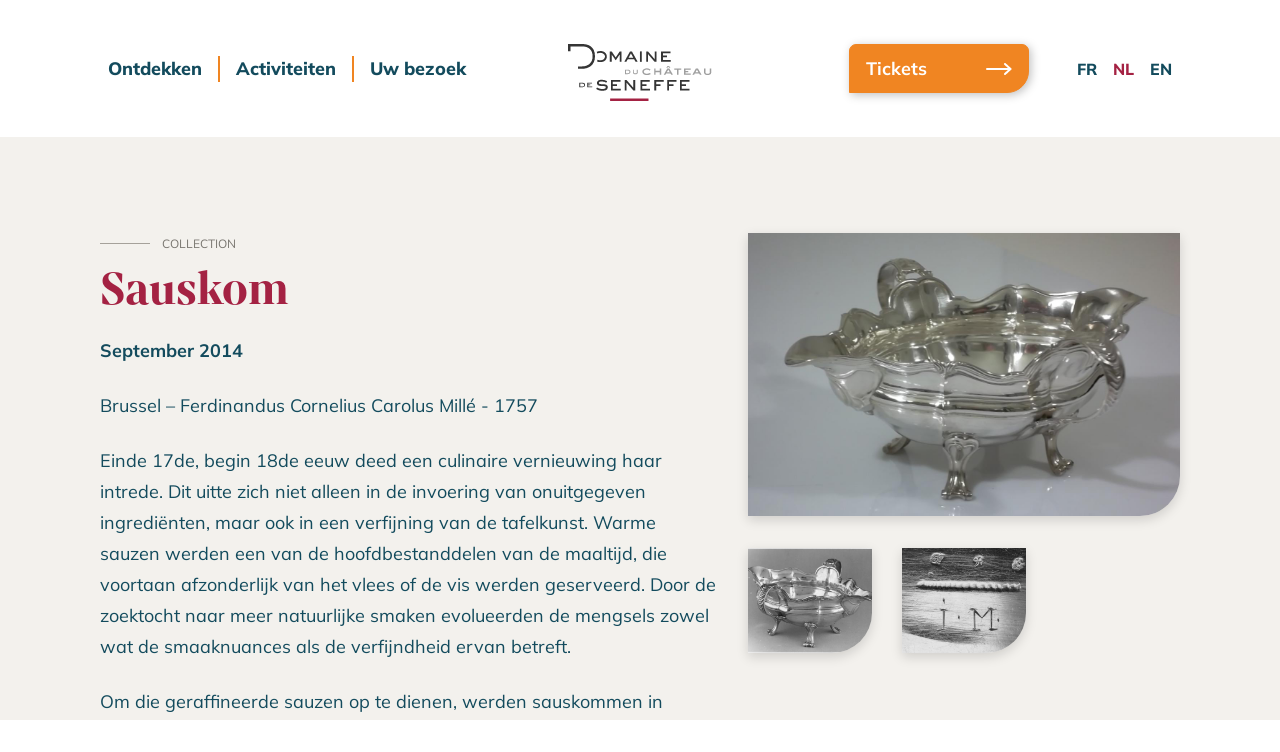

--- FILE ---
content_type: text/html; charset=UTF-8
request_url: https://chateaudeseneffe.be/nl/collectie/sauskom
body_size: 5171
content:
<!doctype html>
<html lang="nl">

<head>
    <!-- Google Tag Manager -->
    <script>
        (function(w, d, s, l, i) {
            w[l] = w[l] || [];
            w[l].push({
                'gtm.start': new Date().getTime(),
                event: 'gtm.js'
            });
            var f = d.getElementsByTagName(s)[0],
                j = d.createElement(s),
                dl = l != 'dataLayer' ? '&l=' + l : '';
            j.async = true;
            j.src =
                'https://www.googletagmanager.com/gtm.js?id=' + i + dl;
            f.parentNode.insertBefore(j, f);
        })(window, document, 'script', 'dataLayer', 'GTM-M4QQ64DL');
    </script>
    <!-- End Google Tag Manager -->

    <meta charset="utf-8">
    <meta name="viewport" content="width=device-width, initial-scale=1">
    <title>Sauskom – Partners – Het Domein van het kasteel van Seneffe</title>
    <meta name="description" content="Brussel – Ferdinandus Cornelius Carolus Millé - 1757">
    <meta name="keywords" content="">

    <meta property="og:site_name" content="Het Domein van het kasteel van Seneffe">
    <meta property="og:title" content="Sauskom">
    <meta property="og:description" content="Brussel – Ferdinandus Cornelius Carolus Millé - 1757">
    <meta property="og:type" content="website">
    <meta property="og:url" content="https://chateaudeseneffe.be/nl/collectie/sauskom">
    <meta property="og:image" content="https://chateaudeseneffe.be/storage/files/sam-4857-1200x630.jpg?token=be5fe2750feaedb593fc5121e497bbc7">

    <link rel="apple-touch-icon" sizes="180x180" href="/apple-touch-icon.png">
    <link rel="icon" type="image/png" sizes="32x32" href="/favicon-32x32.png">
    <link rel="icon" type="image/png" sizes="16x16" href="/favicon-16x16.png">
    <link rel="manifest" href="/site.webmanifest">
    <link rel="mask-icon" href="/safari-pinned-tab.svg" color="#a42243">
    <meta name="msapplication-TileColor" content="#a42243">
    <meta name="theme-color" content="#ffffff">

    
    
    <link rel="preload" as="style" href="https://chateaudeseneffe.be/build/assets/public-B3WVh2cA.css" /><link rel="stylesheet" href="https://chateaudeseneffe.be/build/assets/public-B3WVh2cA.css" />
    <link rel="modulepreload" href="https://chateaudeseneffe.be/build/assets/public-DekCMq-7.js" /><link rel="modulepreload" href="https://chateaudeseneffe.be/build/assets/offcanvas-8Y_A5XkZ.js" /><script type="module" src="https://chateaudeseneffe.be/build/assets/public-DekCMq-7.js"></script>
    
    
</head>

<body class="body-nl body-items body-item-57 body-page body-page-11 " id="top">

    <!-- Google Tag Manager (noscript) -->
    <noscript>
        <iframe src="https://www.googletagmanager.com/ns.html?id=GTM-M4QQ64DL" height="0" width="0" style="display:none;visibility:hidden"></iframe>
    </noscript>
    <!-- End Google Tag Manager (noscript) -->

            <div class="skip-to-content">
            <a href="#main" class="skip-to-content-link">Naar inhoud</a>
        </div>
    
    
    
    <div class="site-container">

                    <header class="header" id="header">
                <div class="header-small-screen">
                    <button class="header-small-screen-menu-button" type="button" data-bs-toggle="offcanvas" data-bs-target="#offcanvasPrimaryNav" aria-controls="offcanvasPrimaryNav">
                        <span class="header-small-screen-menu-button-label">Menu</span></button>
                    <div class="header-small-screen-title"><a class="header-title-link" href="https://chateaudeseneffe.be/nl">
            <img class="header-title-logo" src="https://chateaudeseneffe.be/storage/settings/domaine-du-chateau-de-seneffe.svg" alt="Het Domein van het kasteel van Seneffe" width="144" height="57">
    </a>
</div>
                    <a class="header-small-screen-tickets-button d-lg-none" href="https://reservation.elloha.com/?idPublication=304bc7b1-2a89-4ba5-878a-938b0a1ad839&idoi=00c10f45-42b6-4b4f-887d-6391a1cf8654&culture=nl-BE&searchFirstAvailableDates=1" target="_blank" rel="noopener noreferrer">
    <span class="header-small-screen-tickets-button-label">Tickets</span>
</a>
                </div>
                <div class="header-container offcanvas-lg offcanvas-top" tabindex="-1" id="offcanvasPrimaryNav">
                    <button type="button" class="header-small-screen-menu-button header-small-screen-menu-button-close" data-bs-dismiss="offcanvas" data-bs-target="#offcanvasPrimaryNav" aria-label="Close"></button>
                    <div class="header-title"><a class="header-title-link" href="https://chateaudeseneffe.be/nl">
            <img class="header-title-logo" src="https://chateaudeseneffe.be/storage/settings/domaine-du-chateau-de-seneffe.svg" alt="Het Domein van het kasteel van Seneffe" width="144" height="57">
    </a>
</div>
                    <div class="header-nav">
                        <nav class="primary-nav">
                            <ul class="primary-nav-list " role="menu">
                            <li class="primary-nav-item primary-nav-item-12 " role="menuitem">
    <a class="primary-nav-link " href="https://chateaudeseneffe.be/nl/ontdekken"  >
                <span class="primary-nav-label">Ontdekken</span>
    </a>
    </li>
                            <li class="primary-nav-item primary-nav-item-13 " role="menuitem">
    <a class="primary-nav-link " href="https://chateaudeseneffe.be/nl/tentoonstellingen-en-activiteiten"  >
                <span class="primary-nav-label">Activiteiten</span>
    </a>
    </li>
                            <li class="primary-nav-item primary-nav-item-14 " role="menuitem">
    <a class="primary-nav-link " href="https://chateaudeseneffe.be/nl/uw-bezoek"  >
                <span class="primary-nav-label">Uw bezoek</span>
    </a>
    </li>
                    </ul>
                            </nav>
                    </div>
                    <div class="header-right">
                        <a class="header-tickets-button d-none d-lg-inline-block" href="https://reservation.elloha.com/?idPublication=304bc7b1-2a89-4ba5-878a-938b0a1ad839&idoi=00c10f45-42b6-4b4f-887d-6391a1cf8654&culture=nl-BE&searchFirstAvailableDates=1" target="_blank" rel="noopener noreferrer">
    <span class="header-tickets-button-label">Tickets</span>
</a>
                        <nav class="lang-switcher">
        <ul class="lang-switcher-list">
                            <li class="lang-switcher-item">
                                                                        <a class="lang-switcher-link " href="https://chateaudeseneffe.be/fr/collection/sauciere">fr</a>
                                                            </li>
                            <li class="lang-switcher-item">
                                                                        <a class="lang-switcher-link  active " href="https://chateaudeseneffe.be/nl/collectie/sauskom">nl</a>
                                                            </li>
                            <li class="lang-switcher-item">
                                                                        <a class="lang-switcher-link " href="https://chateaudeseneffe.be/en">en</a>
                                                            </li>
                    </ul>
    </nav>
                    </div>
                </div>
            </header>
        
        
    
    <main class="main" id="main">
        
    <article class="item">
        <div class="item-container">
            <div class="item-row">
                <div class="item-left">
                    <h1 class="item-title">Sauskom</h1>
                    <a class="item-type" href="https://chateaudeseneffe.be/nl/collectie">Collection</a>
                    <p class="item-date">September 2014</p>
                                            <p class="item-summary">Brussel – Ferdinandus Cornelius Carolus Millé - 1757</p>
                                                                <div class="rich-content"><p>Einde 17de, begin 18de eeuw deed een culinaire vernieuwing haar intrede. Dit uitte zich niet alleen in de invoering van onuitgegeven ingrediënten, maar ook in een verfijning van de tafelkunst. Warme sauzen werden een van de hoofdbestanddelen van de maaltijd, die voortaan afzonderlijk van het vlees of de vis werden geserveerd. Door de zoektocht naar meer natuurlijke smaken evolueerden de mengsels zowel wat de smaaknuances als de verfijndheid ervan betreft.</p>

<p>Om die geraffineerde sauzen op te dienen, werden sauskommen in grotere aantallen geproduceerd.</p>

<p>De zilversmeden bedachten&nbsp;bijzondere decoratieve voorwerpen waarin curven en tegencurven elkaar afwisselden en speelden met de vorm tot de kommen de omtrekken van een schelp kregen. Doorgaans werden de sauskommen per paar of per vier aangeboden. De binnenkant van sommige recipiënten is bekleed met een laag verguld zilver om het zilver tegen sommige zure sauzen te beschermen. Op het einde van de 18de eeuw werd er een klein schaaltje aan toegevoegd om de sausdruppels op te vangen.</p>

<p>Het voorbeeld dat we hier zien, is ovaal, met aan elk uiteinde een schenktuit en op de zijkanten een handvat. Het staat op vier voetjes met geprofileerde voluten. De uitgesneden bovenste rand wordt benadrukt door biezen die worden onderbroken door vier agrafen. De brede giettuiten rusten op een ovalen cartouche.</p>

<p>Eigenaarsinitialen <em>I.M.</em></p>

<p>Zilver en hout.<br />
h 8,6 cm, l 20,8 cm.<br />
Herkomst:&nbsp; 1978, Schenking Claude en Juliette D’Allemagne.<br />
Inv. nr. sda 079.</p>

<p>Merken&nbsp;:&nbsp; onder de buik</p>

<p>1. Jaartal 57 voor 1757.<br />
2. Meesterteken: klavertje drie.<br />
3. Hoofd van Sint-Michiel voor Brussel.</p>

<p>De sauskom wordt bewaard in het niet-toegankelijke bestand van het museum.</p></div>
                                    </div>
                <div class="item-right">
                    <ul class="item-image-list lightbox">
                                                    <li class="item-image-list-item-first">
                                <a class="item-image-list-item-link lightbox-item" href="https://chateaudeseneffe.be/storage/files/sam-4857-1600x1600-resize.jpg?token=590b43cef3c8674c29981e5dc575f945" data-pswp-width="990" data-pswp-height="647" data-cropped="true">
                                    <img class="item-image-list-item-image" src="https://chateaudeseneffe.be/storage/files/sam-4857-1200x_.jpg?token=bcd875dfe6126901cbbdf3d82d495fb0" width="990" height="647" alt="Klik om te vergroten ">
                                </a>
                            </li>
                                                                                                            <li class="item-image-list-item">
                                    <a class="item-image-list-item-link lightbox-item" href="https://chateaudeseneffe.be/storage/files/2014-09-sda080-1600x1600-resize.jpg?token=60fd15d02e5107c38f3b3f5aa7379984" data-pswp-width="1012" data-pswp-height="725" data-cropped="true">
                                        <img class="item-image-list-item-image" src="https://chateaudeseneffe.be/storage/files/2014-09-sda080-520x420-resize.jpg?token=4e3a7cc26d0aeaf49875e581f52cb386" width="520" height="420" alt="Klik om te vergroten ">
                                    </a>
                                </li>
                                                            <li class="item-image-list-item">
                                    <a class="item-image-list-item-link lightbox-item" href="https://chateaudeseneffe.be/storage/files/2014-09sda079poincon-1600x1600-resize.jpg?token=17cab6c2a8ec9f012c41f253e16742a1" data-pswp-width="981" data-pswp-height="696" data-cropped="true">
                                        <img class="item-image-list-item-image" src="https://chateaudeseneffe.be/storage/files/2014-09sda079poincon-520x420-resize.jpg?token=2ea56052972fe0991526283af5ad9e44" width="520" height="420" alt="Klik om te vergroten ">
                                    </a>
                                </li>
                                                </ul>
                                    </div>
            </div>
        </div>
    </article>

    </main>

            <footer class="footer">
            <div class="footer-container">
                <div class="footer-row">
                    <div class="footer-column footer-column-address">
                        <img src="https://chateaudeseneffe.be/img/domaine-du-chateau-de-seneffe-white.svg" alt="" width="116" height="46">
                        <div>
                            <p>Domaine de Seneffe<br />
Rue Lucien Plasman 7-9<br />
B-7180 Seneffe – België</p>

<p><a href="tel:+3264556913">+32 64 55 69 13</a><br />
<a href="javascript:void(location.href='mailto:'+String.fromCharCode(105,110,102,111,64,99,104,97,116,101,97,117,100,101,115,101,110,101,102,102,101,46,98,101))">info@chateaudeseneffe.be</a></p>                        </div>
                    </div>
                    <div class="footer-column footer-column-infos">
                        <h2 class="footer-title">Diensten</h2>
                        <ul class="info-nav-list " role="menu">
                            <li class="info-nav-item info-nav-item-15 " role="menuitem">
    <a class="info-nav-link " href="https://chateaudeseneffe.be/nl/shop"  >
                <span class="info-nav-label">Shop</span>
    </a>
    </li>
                            <li class="info-nav-item info-nav-item-16 active" role="menuitem">
    <a class="info-nav-link " href="https://chateaudeseneffe.be/nl/collectie"  >
                <span class="info-nav-label">Collectie</span>
    </a>
    </li>
                            <li class="info-nav-item info-nav-item-17 " role="menuitem">
    <a class="info-nav-link " href="https://chateaudeseneffe.be/nl/onderwijs"  >
                <span class="info-nav-label">Onderwijs</span>
    </a>
    </li>
                            <li class="info-nav-item info-nav-item-18 " role="menuitem">
    <a class="info-nav-link " href="https://chateaudeseneffe.be/nl/perskamer"  >
                <span class="info-nav-label">Pers</span>
    </a>
    </li>
                            <li class="info-nav-item info-nav-item-19 " role="menuitem">
    <a class="info-nav-link " href="https://chateaudeseneffe.be/nl/locatie"  >
                <span class="info-nav-label">Zaalverhuur</span>
    </a>
    </li>
                            <li class="info-nav-item info-nav-item-20 " role="menuitem">
    <a class="info-nav-link " href="https://chateaudeseneffe.be/nl/contact"  >
                <span class="info-nav-label">Contact</span>
    </a>
    </li>
                    </ul>
                        </div>
                    <div class="footer-column footer-column-follow-us">
                        <h2 class="footer-title">Volg ons</h2>
                        <ul class="social-nav-list " role="menu">
                            <li class="social-nav-item social-nav-item-4 btn-facebook" role="menuitem">
    <a class="social-nav-link " href="https://www.facebook.com/people/Domein-van-het-Kasteel-van-Seneffe/61575253380514/"  target="_blank" rel="noopener noreferrer"  >
                    <span class="social-nav-image">
                <img class="social-nav-image-img" aria-hidden="true" src="https://chateaudeseneffe.be/storage/files/facebook.svg" width="26" height="26" alt="">
            </span>
                <span class="social-nav-label">Facebook</span>
    </a>
    </li>
                            <li class="social-nav-item social-nav-item-7 btn-instagram" role="menuitem">
    <a class="social-nav-link " href="https://www.instagram.com/chateaudeseneffe/"  target="_blank" rel="noopener noreferrer"  >
                    <span class="social-nav-image">
                <img class="social-nav-image-img" aria-hidden="true" src="https://chateaudeseneffe.be/storage/files/instagram.svg" width="26" height="26" alt="">
            </span>
                <span class="social-nav-label">Instagram</span>
    </a>
    </li>
                            <li class="social-nav-item social-nav-item-5 btn-linkedin" role="menuitem">
    <a class="social-nav-link " href="https://www.linkedin.com/company/domaine-du-ch%C3%A2teau-de-seneffe/"  target="_blank" rel="noopener noreferrer"  >
                    <span class="social-nav-image">
                <img class="social-nav-image-img" aria-hidden="true" src="https://chateaudeseneffe.be/storage/files/linkedin.svg" width="26" height="26" alt="">
            </span>
                <span class="social-nav-label">LinkedIn</span>
    </a>
    </li>
                    </ul>
                        </div>
                    <div class="footer-column footer-column-newsletter">
                        <h2 class="footer-title">Newsletter</h2>
                        <div class="footer-column-newsletter-info">
                            <p>U kunt zich hieronder inschrijven indien u op de hoogte wenst te worden gehouden van de talloze activiteiten, tentoonstellingen en evenementen die op het Domein van het Kasteel van Seneffe worden georganiseerd.</p>                        </div>
                        <form class="newsletter-form" action="https://chateaudeseneffe.us10.list-manage.com/subscribe/post" method="get" id="mc-embedded-subscribe-form" name="mc-embedded-subscribe-form" target="_blank">
                            <input type="hidden" name="u" value="c793f57fb8223f246df1f7da9">
                            <input type="hidden" name="id" value="e6a16e9db7">
                            <label for="email" class="visually-hidden">Adresse e-mail</label>
                            <div class="input-group input-group-sm">
                                <input class="form-control" type="email" name="EMAIL" placeholder="Adresse e-mail" id="email">
                                <button class="btn btn-light ps-3 pe-3" type="submit">OK</button>
                            </div>
                        </form>
                    </div>
                </div>
            </div>
                            <div class="partner-list">
                    <ul class="partner-list-list">
            <li class="partner-list-item">
    <a class="partner-list-item-link" href="http://www.federation-wallonie-bruxelles.be" title="Fédération Wallonie Bruxelles" target="_blank" rel="noopener noreferrer">
                    <img class="partner-list-item-image" src="https://chateaudeseneffe.be/storage/files/federation-wallonie-bruxelles-_x200.png?token=4b8bee457089b0049aadc7228ffc8e78" width="168" height="166" alt="Fédération Wallonie Bruxelles">
            </a>
</li>
            <li class="partner-list-item">
    <a class="partner-list-item-link" href="https://www.wallonie.be/nl" title="Wallonie" target="_blank" rel="noopener noreferrer">
                    <img class="partner-list-item-image" src="https://chateaudeseneffe.be/storage/files/wallonie-_x200.png?token=6d1c5348076b3713ee9850109e9e51a2" width="115" height="166" alt="Wallonie">
            </a>
</li>
            <li class="partner-list-item">
    <a class="partner-list-item-link" href="https://visitwallonia.be/nl" title="Wallonie Belgique Tourisme" target="_blank" rel="noopener noreferrer">
                    <img class="partner-list-item-image" src="https://chateaudeseneffe.be/storage/files/wallonie-belgique-tourisme-_x200.png?token=b3320cdc3be247461e7ec8a9bc6f5396" width="206" height="166" alt="Wallonie Belgique Tourisme">
            </a>
</li>
            <li class="partner-list-item">
    <a class="partner-list-item-link" href="https://www.365.be" title="365" target="_blank" rel="noopener noreferrer">
                    <img class="partner-list-item-image" src="https://chateaudeseneffe.be/storage/files/365-_x200.png?token=58673e765bfcb478cfc28b316d995359" width="149" height="166" alt="365">
            </a>
</li>
            <li class="partner-list-item">
    <a class="partner-list-item-link" href="https://www.tourismewallonie.be/" title="Wallonie Tourisme CGT" target="_blank" rel="noopener noreferrer">
                    <img class="partner-list-item-image" src="https://chateaudeseneffe.be/storage/files/wallonie-tourisme-cgt-_x200.png?token=87f696a669a20f6a3425eb5a5a2fd356" width="201" height="166" alt="Wallonie Tourisme CGT">
            </a>
</li>
            <li class="partner-list-item">
    <a class="partner-list-item-link" href="https://www.parcmuseum.be/nl" title="PARC" target="_blank" rel="noopener noreferrer">
                    <img class="partner-list-item-image" src="https://chateaudeseneffe.be/storage/files/parc-_x200.png?token=8a34f5cb78c41a062e910bddfe42ed45" width="136" height="166" alt="PARC">
            </a>
</li>
            <li class="partner-list-item">
    <a class="partner-list-item-link" href="https://www.centrissime.be/homenl" title="Centrissime" target="_blank" rel="noopener noreferrer">
                    <img class="partner-list-item-image" src="https://chateaudeseneffe.be/storage/files/centrissime-logo-baseline-fr-blanc-synthese-_x200.png?token=42d233831852fb7e279f263374da443c" width="1181" height="591" alt="Centrissime">
            </a>
</li>
            <li class="partner-list-item">
    <a class="partner-list-item-link" href="https://www.seneffe.be/" title="Commune de Senefe" target="_blank" rel="noopener noreferrer">
                    <img class="partner-list-item-image" src="https://chateaudeseneffe.be/storage/files/commune-de-seneffe-_x200.png?token=e05ddbe942e7cdba3dc942de9f94ff52" width="181" height="166" alt="Commune de Senefe">
            </a>
</li>
    </ul>
                </div>
                        <div class="footer-legal">
                <p>© 2026 Het Domein van het kasteel van Seneffe</p>
                <nav class="legal-nav">
                    <ul class="legal-nav-list " role="menu">
                            <li class="legal-nav-item legal-nav-item-10 " role="menuitem">
    <a class="legal-nav-link " href="https://chateaudeseneffe.be/nl/privacyverklaring"  >
                <span class="legal-nav-label">Privacyverklaring</span>
    </a>
    </li>
                            <li class="legal-nav-item legal-nav-item-11 " role="menuitem">
    <a class="legal-nav-link " href="https://chateaudeseneffe.be/nl/cookieverklaring"  >
                <span class="legal-nav-label">Cookieverklaring</span>
    </a>
    </li>
                    </ul>
                    </nav>
                <p>Website by <a href="https://typi.be" target="_blank" rel="noopener noreferrer">Typi Design</a> & <a href="https://tiltfactory.be" target="_blank" rel="noopener noreferrer">Tilt
                        Factory</a></p>
            </div>
        </footer>
    
    <a href="#top" class="anchor-top disabled" id="anchor-top">Terug naar boven</a>

</div>



</body>

</html>


--- FILE ---
content_type: text/css
request_url: https://chateaudeseneffe.be/build/assets/public-B3WVh2cA.css
body_size: 57483
content:
@charset "UTF-8";/*!
 * Bootstrap  v5.3.7 (https://getbootstrap.com/)
 * Copyright 2011-2025 The Bootstrap Authors
 * Licensed under MIT (https://github.com/twbs/bootstrap/blob/main/LICENSE)
 *//*! PhotoSwipe main CSS by Dmytro Semenov | photoswipe.com */.pswp{--pswp-bg: #000;--pswp-placeholder-bg: #222;--pswp-root-z-index: 100000;--pswp-preloader-color: rgba(79, 79, 79, .4);--pswp-preloader-color-secondary: rgba(255, 255, 255, .9);--pswp-icon-color: #fff;--pswp-icon-color-secondary: #4f4f4f;--pswp-icon-stroke-color: #4f4f4f;--pswp-icon-stroke-width: 2px;--pswp-error-text-color: var(--pswp-icon-color)}.pswp{position:fixed;top:0;left:0;width:100%;height:100%;z-index:var(--pswp-root-z-index);display:none;touch-action:none;outline:0;opacity:.003;contain:layout style size;-webkit-tap-highlight-color:rgba(0,0,0,0)}.pswp:focus{outline:0}.pswp *{box-sizing:border-box}.pswp img{max-width:none}.pswp--open{display:block}.pswp,.pswp__bg{transform:translateZ(0);will-change:opacity}.pswp__bg{opacity:.005;background:var(--pswp-bg)}.pswp,.pswp__scroll-wrap{overflow:hidden}.pswp__scroll-wrap,.pswp__bg,.pswp__container,.pswp__item,.pswp__content,.pswp__img,.pswp__zoom-wrap{position:absolute;top:0;left:0;width:100%;height:100%}.pswp__img,.pswp__zoom-wrap{width:auto;height:auto}.pswp--click-to-zoom.pswp--zoom-allowed .pswp__img{cursor:zoom-in}.pswp--click-to-zoom.pswp--zoomed-in .pswp__img{cursor:move;cursor:grab}.pswp--click-to-zoom.pswp--zoomed-in .pswp__img:active{cursor:grabbing}.pswp--no-mouse-drag.pswp--zoomed-in .pswp__img,.pswp--no-mouse-drag.pswp--zoomed-in .pswp__img:active,.pswp__img{cursor:zoom-out}.pswp__container,.pswp__img,.pswp__button,.pswp__counter{-webkit-user-select:none;-moz-user-select:none;user-select:none}.pswp__item{z-index:1;overflow:hidden}.pswp__hidden{display:none!important}.pswp__content{pointer-events:none}.pswp__content>*{pointer-events:auto}.pswp__error-msg-container{display:grid}.pswp__error-msg{margin:auto;font-size:1em;line-height:1;color:var(--pswp-error-text-color)}.pswp .pswp__hide-on-close{opacity:.005;will-change:opacity;transition:opacity var(--pswp-transition-duration) cubic-bezier(.4,0,.22,1);z-index:10;pointer-events:none}.pswp--ui-visible .pswp__hide-on-close{opacity:1;pointer-events:auto}.pswp__button{position:relative;display:block;width:50px;height:60px;padding:0;margin:0;overflow:hidden;cursor:pointer;background:none;border:0;box-shadow:none;opacity:.85;-webkit-appearance:none;-webkit-touch-callout:none}.pswp__button:hover,.pswp__button:active,.pswp__button:focus{transition:none;padding:0;background:none;border:0;box-shadow:none;opacity:1}.pswp__button:disabled{opacity:.3;cursor:auto}.pswp__icn{fill:var(--pswp-icon-color);color:var(--pswp-icon-color-secondary)}.pswp__icn{position:absolute;top:14px;left:9px;width:32px;height:32px;overflow:hidden;pointer-events:none}.pswp__icn-shadow{stroke:var(--pswp-icon-stroke-color);stroke-width:var(--pswp-icon-stroke-width);fill:none}.pswp__icn:focus{outline:0}div.pswp__img--placeholder,.pswp__img--with-bg{background:var(--pswp-placeholder-bg)}.pswp__top-bar{position:absolute;left:0;top:0;width:100%;height:60px;display:flex;flex-direction:row;justify-content:flex-end;z-index:10;pointer-events:none!important}.pswp__top-bar>*{pointer-events:auto;will-change:opacity}.pswp__button--close{margin-right:6px}.pswp__button--arrow{position:absolute;width:75px;height:100px;top:50%;margin-top:-50px}.pswp__button--arrow:disabled{display:none;cursor:default}.pswp__button--arrow .pswp__icn{top:50%;margin-top:-30px;width:60px;height:60px;background:none;border-radius:0}.pswp--one-slide .pswp__button--arrow{display:none}.pswp--touch .pswp__button--arrow{visibility:hidden}.pswp--has_mouse .pswp__button--arrow{visibility:visible}.pswp__button--arrow--prev{right:auto;left:0}.pswp__button--arrow--next{right:0}.pswp__button--arrow--next .pswp__icn{left:auto;right:14px;transform:scaleX(-1)}.pswp__button--zoom{display:none}.pswp--zoom-allowed .pswp__button--zoom{display:block}.pswp--zoomed-in .pswp__zoom-icn-bar-v{display:none}.pswp__preloader{position:relative;overflow:hidden;width:50px;height:60px;margin-right:auto}.pswp__preloader .pswp__icn{opacity:0;transition:opacity .2s linear;animation:pswp-clockwise .6s linear infinite}.pswp__preloader--active .pswp__icn{opacity:.85}@keyframes pswp-clockwise{0%{transform:rotate(0)}to{transform:rotate(360deg)}}.pswp__counter{height:30px;margin-top:15px;margin-inline-start:20px;font-size:14px;line-height:30px;color:var(--pswp-icon-color);text-shadow:1px 1px 3px var(--pswp-icon-color-secondary);opacity:.85}.pswp--one-slide .pswp__counter{display:none}:root,[data-bs-theme=light]{--bs-blue: #134b5d;--bs-indigo: #2c285b;--bs-purple: #6f42c1;--bs-pink: #d63384;--bs-red: #a42243;--bs-orange: #f08522;--bs-yellow: #ffc107;--bs-green: #198754;--bs-teal: #20c997;--bs-cyan: #0dcaf0;--bs-black: #000;--bs-white: #fff;--bs-gray: #797670;--bs-gray-dark: #343a40;--bs-gray-100: #f9f7f4;--bs-gray-200: #f3f1ed;--bs-gray-300: #e2ddd3;--bs-gray-400: #ced4da;--bs-gray-500: #a4a19b;--bs-gray-600: #797670;--bs-gray-700: #495057;--bs-gray-800: #343a40;--bs-gray-900: #212529;--bs-primary: #a42243;--bs-secondary: #134b5d;--bs-success: #198754;--bs-info: #0dcaf0;--bs-warning: #f08522;--bs-danger: #a42243;--bs-light: #e2ddd3;--bs-dark: #212529;--bs-primary-rgb: 164, 34, 67;--bs-secondary-rgb: 19, 75, 93;--bs-success-rgb: 25, 135, 84;--bs-info-rgb: 13, 202, 240;--bs-warning-rgb: 240, 133, 34;--bs-danger-rgb: 164, 34, 67;--bs-light-rgb: 226, 221, 211;--bs-dark-rgb: 33, 37, 41;--bs-primary-text-emphasis: #420e1b;--bs-secondary-text-emphasis: #081e25;--bs-success-text-emphasis: #0a3622;--bs-info-text-emphasis: #055160;--bs-warning-text-emphasis: #60350e;--bs-danger-text-emphasis: #420e1b;--bs-light-text-emphasis: #495057;--bs-dark-text-emphasis: #495057;--bs-primary-bg-subtle: #edd3d9;--bs-secondary-bg-subtle: #d0dbdf;--bs-success-bg-subtle: #d1e7dd;--bs-info-bg-subtle: #cff4fc;--bs-warning-bg-subtle: #fce7d3;--bs-danger-bg-subtle: #edd3d9;--bs-light-bg-subtle: #fcfbfa;--bs-dark-bg-subtle: #ced4da;--bs-primary-border-subtle: #dba7b4;--bs-secondary-border-subtle: #a1b7be;--bs-success-border-subtle: #a3cfbb;--bs-info-border-subtle: #9eeaf9;--bs-warning-border-subtle: #f9cea7;--bs-danger-border-subtle: #dba7b4;--bs-light-border-subtle: #f3f1ed;--bs-dark-border-subtle: #a4a19b;--bs-white-rgb: 255, 255, 255;--bs-black-rgb: 0, 0, 0;--bs-font-sans-serif: Mulish, Roboto, "Helvetica Neue", Arial, "Noto Sans", "Liberation Sans", sans-serif;--bs-font-monospace: SFMono-Regular, Menlo, Monaco, Consolas, "Liberation Mono", "Courier New", monospace;--bs-gradient: linear-gradient(180deg, rgba(255, 255, 255, .15), rgba(255, 255, 255, 0));--bs-body-font-family: var(--bs-font-sans-serif);--bs-body-font-size: 1.125rem;--bs-body-font-weight: 400;--bs-body-line-height: 1.75;--bs-body-color: #134b5d;--bs-body-color-rgb: 19, 75, 93;--bs-body-bg: #fff;--bs-body-bg-rgb: 255, 255, 255;--bs-emphasis-color: #000;--bs-emphasis-color-rgb: 0, 0, 0;--bs-secondary-color: rgba(19, 75, 93, .75);--bs-secondary-color-rgb: 19, 75, 93;--bs-secondary-bg: #f3f1ed;--bs-secondary-bg-rgb: 243, 241, 237;--bs-tertiary-color: rgba(19, 75, 93, .5);--bs-tertiary-color-rgb: 19, 75, 93;--bs-tertiary-bg: #f9f7f4;--bs-tertiary-bg-rgb: 249, 247, 244;--bs-heading-color: inherit;--bs-link-color: #134b5d;--bs-link-color-rgb: 19, 75, 93;--bs-link-decoration: underline;--bs-link-hover-color: #0f3c4a;--bs-link-hover-color-rgb: 15, 60, 74;--bs-code-color: #d63384;--bs-highlight-color: #134b5d;--bs-highlight-bg: #fff3cd;--bs-border-width: 1px;--bs-border-style: solid;--bs-border-color: #e2ddd3;--bs-border-color-translucent: rgba(0, 0, 0, .175);--bs-border-radius: .4375rem;--bs-border-radius-sm: .25rem;--bs-border-radius-lg: .75rem;--bs-border-radius-xl: 1rem;--bs-border-radius-xxl: 2rem;--bs-border-radius-2xl: var(--bs-border-radius-xxl);--bs-border-radius-pill: 50rem;--bs-box-shadow: 0 0 27px 2px rgba(0, 0, 0, .25);--bs-box-shadow-sm: 0 .25rem .75rem rgba(0, 0, 0, .15);--bs-box-shadow-lg: 0 1rem 3rem rgba(0, 0, 0, .15);--bs-box-shadow-inset: inset 0 1px 2px rgba(0, 0, 0, .075);--bs-focus-ring-width: .25rem;--bs-focus-ring-opacity: .25;--bs-focus-ring-color: rgba(164, 34, 67, .25);--bs-form-valid-color: #198754;--bs-form-valid-border-color: #198754;--bs-form-invalid-color: #a42243;--bs-form-invalid-border-color: #a42243}[data-bs-theme=dark]{color-scheme:dark;--bs-body-color: #e2ddd3;--bs-body-color-rgb: 226, 221, 211;--bs-body-bg: #212529;--bs-body-bg-rgb: 33, 37, 41;--bs-emphasis-color: #fff;--bs-emphasis-color-rgb: 255, 255, 255;--bs-secondary-color: rgba(226, 221, 211, .75);--bs-secondary-color-rgb: 226, 221, 211;--bs-secondary-bg: #343a40;--bs-secondary-bg-rgb: 52, 58, 64;--bs-tertiary-color: rgba(226, 221, 211, .5);--bs-tertiary-color-rgb: 226, 221, 211;--bs-tertiary-bg: #2b3035;--bs-tertiary-bg-rgb: 43, 48, 53;--bs-primary-text-emphasis: #c87a8e;--bs-secondary-text-emphasis: #71939e;--bs-success-text-emphasis: #75b798;--bs-info-text-emphasis: #6edff6;--bs-warning-text-emphasis: #f6b67a;--bs-danger-text-emphasis: #c87a8e;--bs-light-text-emphasis: #f9f7f4;--bs-dark-text-emphasis: #e2ddd3;--bs-primary-bg-subtle: #21070d;--bs-secondary-bg-subtle: #040f13;--bs-success-bg-subtle: #051b11;--bs-info-bg-subtle: #032830;--bs-warning-bg-subtle: #301b07;--bs-danger-bg-subtle: #21070d;--bs-light-bg-subtle: #343a40;--bs-dark-bg-subtle: #1a1d20;--bs-primary-border-subtle: #621428;--bs-secondary-border-subtle: #0b2d38;--bs-success-border-subtle: #0f5132;--bs-info-border-subtle: #087990;--bs-warning-border-subtle: #905014;--bs-danger-border-subtle: #621428;--bs-light-border-subtle: #495057;--bs-dark-border-subtle: #343a40;--bs-heading-color: inherit;--bs-link-color: #c87a8e;--bs-link-hover-color: #d395a5;--bs-link-color-rgb: 200, 122, 142;--bs-link-hover-color-rgb: 211, 149, 165;--bs-code-color: #e685b5;--bs-highlight-color: #e2ddd3;--bs-highlight-bg: #664d03;--bs-border-color: #495057;--bs-border-color-translucent: rgba(255, 255, 255, .15);--bs-form-valid-color: #75b798;--bs-form-valid-border-color: #75b798;--bs-form-invalid-color: #c87a8e;--bs-form-invalid-border-color: #c87a8e}*,*:before,*:after{box-sizing:border-box}@media (prefers-reduced-motion: no-preference){:root{scroll-behavior:smooth}}body{margin:0;font-family:var(--bs-body-font-family);font-size:var(--bs-body-font-size);font-weight:var(--bs-body-font-weight);line-height:var(--bs-body-line-height);color:var(--bs-body-color);text-align:var(--bs-body-text-align);background-color:var(--bs-body-bg);-webkit-text-size-adjust:100%;-webkit-tap-highlight-color:rgba(0,0,0,0)}hr{margin:1rem 0;color:inherit;border:0;border-top:var(--bs-border-width) solid;opacity:.25}h6,.h6,h5,.h5,h4,.h4,h3,.h3,h2,.h2,.activity-list-swiper-item-title,h1,.h1,.activity-list-swiper-title{margin-top:0;margin-bottom:1.5rem;font-family:Mixta Pro,serif;font-weight:700;line-height:1.2;color:var(--bs-heading-color)}h1,.h1,.activity-list-swiper-title{font-size:calc(1.425rem + 2.1vw)}@media (min-width: 1200px){h1,.h1,.activity-list-swiper-title{font-size:3rem}}h2,.h2,.activity-list-swiper-item-title{font-size:calc(1.31rem + .72vw)}@media (min-width: 1200px){h2,.h2,.activity-list-swiper-item-title{font-size:1.85rem}}h3,.h3{font-size:calc(1.275rem + .3vw)}@media (min-width: 1200px){h3,.h3{font-size:1.5rem}}h4,.h4{font-size:1.25rem}h5,.h5{font-size:1.125rem}h6,.h6{font-size:1rem}p{margin-top:0;margin-bottom:1.5rem}abbr[title]{-webkit-text-decoration:underline dotted;text-decoration:underline dotted;cursor:help;-webkit-text-decoration-skip-ink:none;text-decoration-skip-ink:none}address{margin-bottom:1rem;font-style:normal;line-height:inherit}ol,ul{padding-left:2rem}ol,ul,dl{margin-top:0;margin-bottom:1rem}ol ol,ul ul,ol ul,ul ol{margin-bottom:0}dt{font-weight:700}dd{margin-bottom:.5rem;margin-left:0}blockquote{margin:0 0 1rem}b,strong{font-weight:bolder}small,.small{font-size:.875em}mark,.mark{padding:.1875em;color:var(--bs-highlight-color);background-color:var(--bs-highlight-bg)}sub,sup{position:relative;font-size:.75em;line-height:0;vertical-align:baseline}sub{bottom:-.25em}sup{top:-.5em}a{color:rgba(var(--bs-link-color-rgb),var(--bs-link-opacity, 1));text-decoration:underline}a:hover{--bs-link-color-rgb: var(--bs-link-hover-color-rgb)}a:not([href]):not([class]),a:not([href]):not([class]):hover{color:inherit;text-decoration:none}pre,code,kbd,samp{font-family:var(--bs-font-monospace);font-size:1em}pre{display:block;margin-top:0;margin-bottom:1rem;overflow:auto;font-size:.875em}pre code{font-size:inherit;color:inherit;word-break:normal}code{font-size:.875em;color:var(--bs-code-color);word-wrap:break-word}a>code{color:inherit}kbd{padding:.1875rem .375rem;font-size:.875em;color:var(--bs-body-bg);background-color:var(--bs-body-color);border-radius:.25rem}kbd kbd{padding:0;font-size:1em}figure{margin:0 0 1rem}img,svg{vertical-align:middle}table{caption-side:bottom;border-collapse:collapse}caption{padding-top:.5rem;padding-bottom:.5rem;color:var(--bs-secondary-color);text-align:left}th{text-align:inherit;text-align:-webkit-match-parent}thead,tbody,tfoot,tr,td,th{border-color:inherit;border-style:solid;border-width:0}label{display:inline-block}button{border-radius:0}button:focus:not(:focus-visible){outline:0}input,button,select,optgroup,textarea{margin:0;font-family:inherit;font-size:inherit;line-height:inherit}button,select{text-transform:none}[role=button]{cursor:pointer}select{word-wrap:normal}select:disabled{opacity:1}[list]:not([type=date]):not([type=datetime-local]):not([type=month]):not([type=week]):not([type=time])::-webkit-calendar-picker-indicator{display:none!important}button,[type=button],[type=reset],[type=submit]{-webkit-appearance:button}button:not(:disabled),[type=button]:not(:disabled),[type=reset]:not(:disabled),[type=submit]:not(:disabled){cursor:pointer}::-moz-focus-inner{padding:0;border-style:none}textarea{resize:vertical}fieldset{min-width:0;padding:0;margin:0;border:0}legend{float:left;width:100%;padding:0;margin-bottom:.5rem;line-height:inherit;font-size:calc(1.275rem + .3vw)}@media (min-width: 1200px){legend{font-size:1.5rem}}legend+*{clear:left}::-webkit-datetime-edit-fields-wrapper,::-webkit-datetime-edit-text,::-webkit-datetime-edit-minute,::-webkit-datetime-edit-hour-field,::-webkit-datetime-edit-day-field,::-webkit-datetime-edit-month-field,::-webkit-datetime-edit-year-field{padding:0}::-webkit-inner-spin-button{height:auto}[type=search]{-webkit-appearance:textfield;outline-offset:-2px}::-webkit-search-decoration{-webkit-appearance:none}::-webkit-color-swatch-wrapper{padding:0}::file-selector-button{font:inherit;-webkit-appearance:button}output{display:inline-block}iframe{border:0}summary{display:list-item;cursor:pointer}progress{vertical-align:baseline}[hidden]{display:none!important}.lead{font-size:calc(1.265625rem + .1875vw);font-weight:300}@media (min-width: 1200px){.lead{font-size:1.40625rem}}.display-1{font-weight:300;line-height:1.2;font-size:calc(1.625rem + 4.5vw)}@media (min-width: 1200px){.display-1{font-size:5rem}}.display-2{font-weight:300;line-height:1.2;font-size:calc(1.575rem + 3.9vw)}@media (min-width: 1200px){.display-2{font-size:4.5rem}}.display-3{font-weight:300;line-height:1.2;font-size:calc(1.525rem + 3.3vw)}@media (min-width: 1200px){.display-3{font-size:4rem}}.display-4{font-weight:300;line-height:1.2;font-size:calc(1.475rem + 2.7vw)}@media (min-width: 1200px){.display-4{font-size:3.5rem}}.display-5{font-weight:300;line-height:1.2;font-size:calc(1.425rem + 2.1vw)}@media (min-width: 1200px){.display-5{font-size:3rem}}.display-6{font-weight:300;line-height:1.2;font-size:calc(1.375rem + 1.5vw)}@media (min-width: 1200px){.display-6{font-size:2.5rem}}.list-unstyled,.resource-list-list,.presskit-list-list,.item-list-list,.item-image-list,.activity-list-filter,.activity-list-list,.activity-partner-list-list,.exhibition-partner-list-list,.exhibition-practical-information-download-list,.social-nav-list,.info-nav-list,.partner-list-list,.carousel-list,.share-links-list,.section-other-informations-list,.section-formulas-list,.your-visit-nav-list,.je-suis-nav-list,.list-inline{padding-left:0;list-style:none}.list-inline-item{display:inline-block}.list-inline-item:not(:last-child){margin-right:.5rem}.initialism{font-size:.875em;text-transform:uppercase}.blockquote{margin-bottom:1rem;font-size:calc(1.265625rem + .1875vw)}@media (min-width: 1200px){.blockquote{font-size:1.40625rem}}.blockquote>:last-child{margin-bottom:0}.blockquote-footer{margin-top:-1rem;margin-bottom:1rem;font-size:.875em;color:#797670}.blockquote-footer:before{content:"— "}.img-fluid,.resource-list-item-image-image,.resource-first-image-image,.presskit-list-item-image-image,.presskit-first-image-image,.item-list-item-image-image,.activity-list-home-swiper-item-image-img,.activity-list-swiper-item-image-img,.activity-list-item-image-img,.activity-partner-list-item-img,.activity-figure-image,.exhibition-partner-list-item-img,.formula-figure-image,.section-formulas-item-img,.section-virtual-exhibitions-image,.section-applications-image-figure-image,.section-audioguide-image-figure-image,.section-full-width-image-image-figure-image,.section-dark-image-figure-image,.section-default-image-figure-image,.page-figure-image,.highlights-small-nav-image-img,.highlights-nav-image-img,.header-small-screen-title-logo{max-width:100%;height:auto}.img-thumbnail{padding:.25rem;background-color:var(--bs-body-bg);border:var(--bs-border-width) solid var(--bs-border-color);border-radius:var(--bs-border-radius);max-width:100%;height:auto}.figure{display:inline-block}.figure-img{margin-bottom:.5rem;line-height:1}.figure-caption{font-size:.875em;color:var(--bs-secondary-color)}.container,.activity-list-home-swiper-item-container,.exhibition-partner-list-container,.highlights-small-nav,.highlights-nav,.your-visit-container,.notification-container,.je-suis-nav-container,.container-fluid,.container-xxl,.container-xl,.footer-container,.carousel-header,.section-other-informations-header,.section-access-informations-container,.section-formulas-header,.section-application-container,.section-prices-container,.section-virtual-exhibitions-container,.section-applications-container,.section-audioguide-container,.section-full-width-image-container,.section-dark-container,.section-default-container,.page-container,.header-container,.container-lg,.resource-container,.presskit-container,.item-container,.activity-container,.exhibition-body,.formula-container,.container-md,.activity-information-container,.exhibition-information-container,.container-sm{--bs-gutter-x: 3.75rem;--bs-gutter-y: 0;width:100%;padding-right:calc(var(--bs-gutter-x) * .5);padding-left:calc(var(--bs-gutter-x) * .5);margin-right:auto;margin-left:auto}@media (min-width: 576px){.container-sm,.container,.activity-list-home-swiper-item-container,.exhibition-partner-list-container,.highlights-small-nav,.highlights-nav,.your-visit-container,.notification-container,.je-suis-nav-container{max-width:540px}}@media (min-width: 768px){.container-md,.activity-information-container,.exhibition-information-container,.container-sm,.container,.activity-list-home-swiper-item-container,.exhibition-partner-list-container,.highlights-small-nav,.highlights-nav,.your-visit-container,.notification-container,.je-suis-nav-container{max-width:720px}}@media (min-width: 992px){.container-lg,.resource-container,.presskit-container,.item-container,.activity-container,.exhibition-body,.formula-container,.container-md,.activity-information-container,.exhibition-information-container,.container-sm,.container,.activity-list-home-swiper-item-container,.exhibition-partner-list-container,.highlights-small-nav,.highlights-nav,.your-visit-container,.notification-container,.je-suis-nav-container{max-width:960px}}@media (min-width: 1200px){.container-xl,.footer-container,.carousel-header,.section-other-informations-header,.section-access-informations-container,.section-formulas-header,.section-application-container,.section-prices-container,.section-virtual-exhibitions-container,.section-applications-container,.section-audioguide-container,.section-full-width-image-container,.section-dark-container,.section-default-container,.page-container,.header-container,.container-lg,.resource-container,.presskit-container,.item-container,.activity-container,.exhibition-body,.formula-container,.container-md,.activity-information-container,.exhibition-information-container,.container-sm,.container,.activity-list-home-swiper-item-container,.exhibition-partner-list-container,.highlights-small-nav,.highlights-nav,.your-visit-container,.notification-container,.je-suis-nav-container{max-width:1140px}}@media (min-width: 1400px){.container-xxl,.container-xl,.footer-container,.carousel-header,.section-other-informations-header,.section-access-informations-container,.section-formulas-header,.section-application-container,.section-prices-container,.section-virtual-exhibitions-container,.section-applications-container,.section-audioguide-container,.section-full-width-image-container,.section-dark-container,.section-default-container,.page-container,.header-container,.container-lg,.resource-container,.presskit-container,.item-container,.activity-container,.exhibition-body,.formula-container,.container-md,.activity-information-container,.exhibition-information-container,.container-sm,.container,.activity-list-home-swiper-item-container,.exhibition-partner-list-container,.highlights-small-nav,.highlights-nav,.your-visit-container,.notification-container,.je-suis-nav-container{max-width:1320px}}:root{--bs-breakpoint-xs: 0;--bs-breakpoint-sm: 576px;--bs-breakpoint-md: 768px;--bs-breakpoint-lg: 992px;--bs-breakpoint-xl: 1200px;--bs-breakpoint-xxl: 1400px}.row{--bs-gutter-x: 1.875rem;--bs-gutter-y: 0;display:flex;flex-wrap:wrap;margin-top:calc(-1 * var(--bs-gutter-y));margin-right:calc(-.5 * var(--bs-gutter-x));margin-left:calc(-.5 * var(--bs-gutter-x))}.row>*{flex-shrink:0;width:100%;max-width:100%;padding-right:calc(var(--bs-gutter-x) * .5);padding-left:calc(var(--bs-gutter-x) * .5);margin-top:var(--bs-gutter-y)}.col{flex:1 0 0}.row-cols-auto>*{flex:0 0 auto;width:auto}.row-cols-1>*{flex:0 0 auto;width:100%}.row-cols-2>*{flex:0 0 auto;width:50%}.row-cols-3>*{flex:0 0 auto;width:33.33333333%}.row-cols-4>*{flex:0 0 auto;width:25%}.row-cols-5>*{flex:0 0 auto;width:20%}.row-cols-6>*{flex:0 0 auto;width:16.66666667%}.col-auto{flex:0 0 auto;width:auto}.col-1{flex:0 0 auto;width:8.33333333%}.col-2{flex:0 0 auto;width:16.66666667%}.col-3{flex:0 0 auto;width:25%}.col-4{flex:0 0 auto;width:33.33333333%}.col-5{flex:0 0 auto;width:41.66666667%}.col-6{flex:0 0 auto;width:50%}.col-7{flex:0 0 auto;width:58.33333333%}.col-8{flex:0 0 auto;width:66.66666667%}.col-9{flex:0 0 auto;width:75%}.col-10{flex:0 0 auto;width:83.33333333%}.col-11{flex:0 0 auto;width:91.66666667%}.col-12{flex:0 0 auto;width:100%}.offset-1{margin-left:8.33333333%}.offset-2{margin-left:16.66666667%}.offset-3{margin-left:25%}.offset-4{margin-left:33.33333333%}.offset-5{margin-left:41.66666667%}.offset-6{margin-left:50%}.offset-7{margin-left:58.33333333%}.offset-8{margin-left:66.66666667%}.offset-9{margin-left:75%}.offset-10{margin-left:83.33333333%}.offset-11{margin-left:91.66666667%}.g-0,.gx-0{--bs-gutter-x: 0}.g-0,.gy-0{--bs-gutter-y: 0}.g-1,.gx-1{--bs-gutter-x: .25rem}.g-1,.gy-1{--bs-gutter-y: .25rem}.g-2,.gx-2{--bs-gutter-x: .5rem}.g-2,.gy-2{--bs-gutter-y: .5rem}.g-3,.gx-3{--bs-gutter-x: 1rem}.g-3,.gy-3{--bs-gutter-y: 1rem}.g-4,.gx-4{--bs-gutter-x: 1.5rem}.g-4,.gy-4{--bs-gutter-y: 1.5rem}.g-5,.gx-5{--bs-gutter-x: 3rem}.g-5,.gy-5{--bs-gutter-y: 3rem}@media (min-width: 576px){.col-sm{flex:1 0 0}.row-cols-sm-auto>*{flex:0 0 auto;width:auto}.row-cols-sm-1>*{flex:0 0 auto;width:100%}.row-cols-sm-2>*{flex:0 0 auto;width:50%}.row-cols-sm-3>*{flex:0 0 auto;width:33.33333333%}.row-cols-sm-4>*{flex:0 0 auto;width:25%}.row-cols-sm-5>*{flex:0 0 auto;width:20%}.row-cols-sm-6>*{flex:0 0 auto;width:16.66666667%}.col-sm-auto{flex:0 0 auto;width:auto}.col-sm-1{flex:0 0 auto;width:8.33333333%}.col-sm-2{flex:0 0 auto;width:16.66666667%}.col-sm-3{flex:0 0 auto;width:25%}.col-sm-4{flex:0 0 auto;width:33.33333333%}.col-sm-5{flex:0 0 auto;width:41.66666667%}.col-sm-6{flex:0 0 auto;width:50%}.col-sm-7{flex:0 0 auto;width:58.33333333%}.col-sm-8{flex:0 0 auto;width:66.66666667%}.col-sm-9{flex:0 0 auto;width:75%}.col-sm-10{flex:0 0 auto;width:83.33333333%}.col-sm-11{flex:0 0 auto;width:91.66666667%}.col-sm-12{flex:0 0 auto;width:100%}.offset-sm-0{margin-left:0}.offset-sm-1{margin-left:8.33333333%}.offset-sm-2{margin-left:16.66666667%}.offset-sm-3{margin-left:25%}.offset-sm-4{margin-left:33.33333333%}.offset-sm-5{margin-left:41.66666667%}.offset-sm-6{margin-left:50%}.offset-sm-7{margin-left:58.33333333%}.offset-sm-8{margin-left:66.66666667%}.offset-sm-9{margin-left:75%}.offset-sm-10{margin-left:83.33333333%}.offset-sm-11{margin-left:91.66666667%}.g-sm-0,.gx-sm-0{--bs-gutter-x: 0}.g-sm-0,.gy-sm-0{--bs-gutter-y: 0}.g-sm-1,.gx-sm-1{--bs-gutter-x: .25rem}.g-sm-1,.gy-sm-1{--bs-gutter-y: .25rem}.g-sm-2,.gx-sm-2{--bs-gutter-x: .5rem}.g-sm-2,.gy-sm-2{--bs-gutter-y: .5rem}.g-sm-3,.gx-sm-3{--bs-gutter-x: 1rem}.g-sm-3,.gy-sm-3{--bs-gutter-y: 1rem}.g-sm-4,.gx-sm-4{--bs-gutter-x: 1.5rem}.g-sm-4,.gy-sm-4{--bs-gutter-y: 1.5rem}.g-sm-5,.gx-sm-5{--bs-gutter-x: 3rem}.g-sm-5,.gy-sm-5{--bs-gutter-y: 3rem}}@media (min-width: 768px){.col-md{flex:1 0 0}.row-cols-md-auto>*{flex:0 0 auto;width:auto}.row-cols-md-1>*{flex:0 0 auto;width:100%}.row-cols-md-2>*{flex:0 0 auto;width:50%}.row-cols-md-3>*{flex:0 0 auto;width:33.33333333%}.row-cols-md-4>*{flex:0 0 auto;width:25%}.row-cols-md-5>*{flex:0 0 auto;width:20%}.row-cols-md-6>*{flex:0 0 auto;width:16.66666667%}.col-md-auto{flex:0 0 auto;width:auto}.col-md-1{flex:0 0 auto;width:8.33333333%}.col-md-2{flex:0 0 auto;width:16.66666667%}.col-md-3{flex:0 0 auto;width:25%}.col-md-4{flex:0 0 auto;width:33.33333333%}.col-md-5{flex:0 0 auto;width:41.66666667%}.col-md-6{flex:0 0 auto;width:50%}.col-md-7{flex:0 0 auto;width:58.33333333%}.col-md-8{flex:0 0 auto;width:66.66666667%}.col-md-9{flex:0 0 auto;width:75%}.col-md-10{flex:0 0 auto;width:83.33333333%}.col-md-11{flex:0 0 auto;width:91.66666667%}.col-md-12{flex:0 0 auto;width:100%}.offset-md-0{margin-left:0}.offset-md-1{margin-left:8.33333333%}.offset-md-2{margin-left:16.66666667%}.offset-md-3{margin-left:25%}.offset-md-4{margin-left:33.33333333%}.offset-md-5{margin-left:41.66666667%}.offset-md-6{margin-left:50%}.offset-md-7{margin-left:58.33333333%}.offset-md-8{margin-left:66.66666667%}.offset-md-9{margin-left:75%}.offset-md-10{margin-left:83.33333333%}.offset-md-11{margin-left:91.66666667%}.g-md-0,.gx-md-0{--bs-gutter-x: 0}.g-md-0,.gy-md-0{--bs-gutter-y: 0}.g-md-1,.gx-md-1{--bs-gutter-x: .25rem}.g-md-1,.gy-md-1{--bs-gutter-y: .25rem}.g-md-2,.gx-md-2{--bs-gutter-x: .5rem}.g-md-2,.gy-md-2{--bs-gutter-y: .5rem}.g-md-3,.gx-md-3{--bs-gutter-x: 1rem}.g-md-3,.gy-md-3{--bs-gutter-y: 1rem}.g-md-4,.gx-md-4{--bs-gutter-x: 1.5rem}.g-md-4,.gy-md-4{--bs-gutter-y: 1.5rem}.g-md-5,.gx-md-5{--bs-gutter-x: 3rem}.g-md-5,.gy-md-5{--bs-gutter-y: 3rem}}@media (min-width: 992px){.col-lg{flex:1 0 0}.row-cols-lg-auto>*{flex:0 0 auto;width:auto}.row-cols-lg-1>*{flex:0 0 auto;width:100%}.row-cols-lg-2>*{flex:0 0 auto;width:50%}.row-cols-lg-3>*{flex:0 0 auto;width:33.33333333%}.row-cols-lg-4>*{flex:0 0 auto;width:25%}.row-cols-lg-5>*{flex:0 0 auto;width:20%}.row-cols-lg-6>*{flex:0 0 auto;width:16.66666667%}.col-lg-auto{flex:0 0 auto;width:auto}.col-lg-1{flex:0 0 auto;width:8.33333333%}.col-lg-2{flex:0 0 auto;width:16.66666667%}.col-lg-3{flex:0 0 auto;width:25%}.col-lg-4{flex:0 0 auto;width:33.33333333%}.col-lg-5{flex:0 0 auto;width:41.66666667%}.col-lg-6{flex:0 0 auto;width:50%}.col-lg-7{flex:0 0 auto;width:58.33333333%}.col-lg-8{flex:0 0 auto;width:66.66666667%}.col-lg-9{flex:0 0 auto;width:75%}.col-lg-10{flex:0 0 auto;width:83.33333333%}.col-lg-11{flex:0 0 auto;width:91.66666667%}.col-lg-12{flex:0 0 auto;width:100%}.offset-lg-0{margin-left:0}.offset-lg-1{margin-left:8.33333333%}.offset-lg-2{margin-left:16.66666667%}.offset-lg-3{margin-left:25%}.offset-lg-4{margin-left:33.33333333%}.offset-lg-5{margin-left:41.66666667%}.offset-lg-6{margin-left:50%}.offset-lg-7{margin-left:58.33333333%}.offset-lg-8{margin-left:66.66666667%}.offset-lg-9{margin-left:75%}.offset-lg-10{margin-left:83.33333333%}.offset-lg-11{margin-left:91.66666667%}.g-lg-0,.gx-lg-0{--bs-gutter-x: 0}.g-lg-0,.gy-lg-0{--bs-gutter-y: 0}.g-lg-1,.gx-lg-1{--bs-gutter-x: .25rem}.g-lg-1,.gy-lg-1{--bs-gutter-y: .25rem}.g-lg-2,.gx-lg-2{--bs-gutter-x: .5rem}.g-lg-2,.gy-lg-2{--bs-gutter-y: .5rem}.g-lg-3,.gx-lg-3{--bs-gutter-x: 1rem}.g-lg-3,.gy-lg-3{--bs-gutter-y: 1rem}.g-lg-4,.gx-lg-4{--bs-gutter-x: 1.5rem}.g-lg-4,.gy-lg-4{--bs-gutter-y: 1.5rem}.g-lg-5,.gx-lg-5{--bs-gutter-x: 3rem}.g-lg-5,.gy-lg-5{--bs-gutter-y: 3rem}}@media (min-width: 1200px){.col-xl{flex:1 0 0}.row-cols-xl-auto>*{flex:0 0 auto;width:auto}.row-cols-xl-1>*{flex:0 0 auto;width:100%}.row-cols-xl-2>*{flex:0 0 auto;width:50%}.row-cols-xl-3>*{flex:0 0 auto;width:33.33333333%}.row-cols-xl-4>*{flex:0 0 auto;width:25%}.row-cols-xl-5>*{flex:0 0 auto;width:20%}.row-cols-xl-6>*{flex:0 0 auto;width:16.66666667%}.col-xl-auto{flex:0 0 auto;width:auto}.col-xl-1{flex:0 0 auto;width:8.33333333%}.col-xl-2{flex:0 0 auto;width:16.66666667%}.col-xl-3{flex:0 0 auto;width:25%}.col-xl-4{flex:0 0 auto;width:33.33333333%}.col-xl-5{flex:0 0 auto;width:41.66666667%}.col-xl-6{flex:0 0 auto;width:50%}.col-xl-7{flex:0 0 auto;width:58.33333333%}.col-xl-8{flex:0 0 auto;width:66.66666667%}.col-xl-9{flex:0 0 auto;width:75%}.col-xl-10{flex:0 0 auto;width:83.33333333%}.col-xl-11{flex:0 0 auto;width:91.66666667%}.col-xl-12{flex:0 0 auto;width:100%}.offset-xl-0{margin-left:0}.offset-xl-1{margin-left:8.33333333%}.offset-xl-2{margin-left:16.66666667%}.offset-xl-3{margin-left:25%}.offset-xl-4{margin-left:33.33333333%}.offset-xl-5{margin-left:41.66666667%}.offset-xl-6{margin-left:50%}.offset-xl-7{margin-left:58.33333333%}.offset-xl-8{margin-left:66.66666667%}.offset-xl-9{margin-left:75%}.offset-xl-10{margin-left:83.33333333%}.offset-xl-11{margin-left:91.66666667%}.g-xl-0,.gx-xl-0{--bs-gutter-x: 0}.g-xl-0,.gy-xl-0{--bs-gutter-y: 0}.g-xl-1,.gx-xl-1{--bs-gutter-x: .25rem}.g-xl-1,.gy-xl-1{--bs-gutter-y: .25rem}.g-xl-2,.gx-xl-2{--bs-gutter-x: .5rem}.g-xl-2,.gy-xl-2{--bs-gutter-y: .5rem}.g-xl-3,.gx-xl-3{--bs-gutter-x: 1rem}.g-xl-3,.gy-xl-3{--bs-gutter-y: 1rem}.g-xl-4,.gx-xl-4{--bs-gutter-x: 1.5rem}.g-xl-4,.gy-xl-4{--bs-gutter-y: 1.5rem}.g-xl-5,.gx-xl-5{--bs-gutter-x: 3rem}.g-xl-5,.gy-xl-5{--bs-gutter-y: 3rem}}@media (min-width: 1400px){.col-xxl{flex:1 0 0}.row-cols-xxl-auto>*{flex:0 0 auto;width:auto}.row-cols-xxl-1>*{flex:0 0 auto;width:100%}.row-cols-xxl-2>*{flex:0 0 auto;width:50%}.row-cols-xxl-3>*{flex:0 0 auto;width:33.33333333%}.row-cols-xxl-4>*{flex:0 0 auto;width:25%}.row-cols-xxl-5>*{flex:0 0 auto;width:20%}.row-cols-xxl-6>*{flex:0 0 auto;width:16.66666667%}.col-xxl-auto{flex:0 0 auto;width:auto}.col-xxl-1{flex:0 0 auto;width:8.33333333%}.col-xxl-2{flex:0 0 auto;width:16.66666667%}.col-xxl-3{flex:0 0 auto;width:25%}.col-xxl-4{flex:0 0 auto;width:33.33333333%}.col-xxl-5{flex:0 0 auto;width:41.66666667%}.col-xxl-6{flex:0 0 auto;width:50%}.col-xxl-7{flex:0 0 auto;width:58.33333333%}.col-xxl-8{flex:0 0 auto;width:66.66666667%}.col-xxl-9{flex:0 0 auto;width:75%}.col-xxl-10{flex:0 0 auto;width:83.33333333%}.col-xxl-11{flex:0 0 auto;width:91.66666667%}.col-xxl-12{flex:0 0 auto;width:100%}.offset-xxl-0{margin-left:0}.offset-xxl-1{margin-left:8.33333333%}.offset-xxl-2{margin-left:16.66666667%}.offset-xxl-3{margin-left:25%}.offset-xxl-4{margin-left:33.33333333%}.offset-xxl-5{margin-left:41.66666667%}.offset-xxl-6{margin-left:50%}.offset-xxl-7{margin-left:58.33333333%}.offset-xxl-8{margin-left:66.66666667%}.offset-xxl-9{margin-left:75%}.offset-xxl-10{margin-left:83.33333333%}.offset-xxl-11{margin-left:91.66666667%}.g-xxl-0,.gx-xxl-0{--bs-gutter-x: 0}.g-xxl-0,.gy-xxl-0{--bs-gutter-y: 0}.g-xxl-1,.gx-xxl-1{--bs-gutter-x: .25rem}.g-xxl-1,.gy-xxl-1{--bs-gutter-y: .25rem}.g-xxl-2,.gx-xxl-2{--bs-gutter-x: .5rem}.g-xxl-2,.gy-xxl-2{--bs-gutter-y: .5rem}.g-xxl-3,.gx-xxl-3{--bs-gutter-x: 1rem}.g-xxl-3,.gy-xxl-3{--bs-gutter-y: 1rem}.g-xxl-4,.gx-xxl-4{--bs-gutter-x: 1.5rem}.g-xxl-4,.gy-xxl-4{--bs-gutter-y: 1.5rem}.g-xxl-5,.gx-xxl-5{--bs-gutter-x: 3rem}.g-xxl-5,.gy-xxl-5{--bs-gutter-y: 3rem}}.table,table{--bs-table-color-type: initial;--bs-table-bg-type: initial;--bs-table-color-state: initial;--bs-table-bg-state: initial;--bs-table-color: var(--bs-emphasis-color);--bs-table-bg: transparent;--bs-table-border-color: var(--bs-border-color);--bs-table-accent-bg: transparent;--bs-table-striped-color: var(--bs-emphasis-color);--bs-table-striped-bg: rgba(var(--bs-emphasis-color-rgb), .05);--bs-table-active-color: var(--bs-emphasis-color);--bs-table-active-bg: rgba(var(--bs-emphasis-color-rgb), .1);--bs-table-hover-color: var(--bs-emphasis-color);--bs-table-hover-bg: rgba(var(--bs-emphasis-color-rgb), .075);width:100%;margin-bottom:1rem;vertical-align:top;border-color:var(--bs-table-border-color)}.table>:not(caption)>*>*,table>:not(caption)>*>*{padding:.5rem;color:var(--bs-table-color-state, var(--bs-table-color-type, var(--bs-table-color)));background-color:var(--bs-table-bg);border-bottom-width:var(--bs-border-width);box-shadow:inset 0 0 0 9999px var(--bs-table-bg-state, var(--bs-table-bg-type, var(--bs-table-accent-bg)))}.table>tbody,table>tbody{vertical-align:inherit}.table>thead,table>thead{vertical-align:bottom}.table-group-divider{border-top:calc(var(--bs-border-width) * 2) solid currentcolor}.caption-top{caption-side:top}.table-sm>:not(caption)>*>*{padding:.25rem}.table-bordered>:not(caption)>*{border-width:var(--bs-border-width) 0}.table-bordered>:not(caption)>*>*{border-width:0 var(--bs-border-width)}.table-borderless>:not(caption)>*>*{border-bottom-width:0}.table-borderless>:not(:first-child){border-top-width:0}.table-striped>tbody>tr:nth-of-type(odd)>*{--bs-table-color-type: var(--bs-table-striped-color);--bs-table-bg-type: var(--bs-table-striped-bg)}.table-striped-columns>:not(caption)>tr>:nth-child(2n){--bs-table-color-type: var(--bs-table-striped-color);--bs-table-bg-type: var(--bs-table-striped-bg)}.table-active{--bs-table-color-state: var(--bs-table-active-color);--bs-table-bg-state: var(--bs-table-active-bg)}.table-hover>tbody>tr:hover>*{--bs-table-color-state: var(--bs-table-hover-color);--bs-table-bg-state: var(--bs-table-hover-bg)}.table-primary{--bs-table-color: #000;--bs-table-bg: #edd3d9;--bs-table-border-color: #bea9ae;--bs-table-striped-bg: #e1c8ce;--bs-table-striped-color: #000;--bs-table-active-bg: #d5bec3;--bs-table-active-color: #000;--bs-table-hover-bg: #dbc3c9;--bs-table-hover-color: #000;color:var(--bs-table-color);border-color:var(--bs-table-border-color)}.table-secondary{--bs-table-color: #000;--bs-table-bg: #d0dbdf;--bs-table-border-color: #a6afb2;--bs-table-striped-bg: #c6d0d4;--bs-table-striped-color: #000;--bs-table-active-bg: #bbc5c9;--bs-table-active-color: #000;--bs-table-hover-bg: #c0cbce;--bs-table-hover-color: #000;color:var(--bs-table-color);border-color:var(--bs-table-border-color)}.table-success{--bs-table-color: #000;--bs-table-bg: #d1e7dd;--bs-table-border-color: #a7b9b1;--bs-table-striped-bg: #c7dbd2;--bs-table-striped-color: #000;--bs-table-active-bg: #bcd0c7;--bs-table-active-color: #000;--bs-table-hover-bg: #c1d6cc;--bs-table-hover-color: #000;color:var(--bs-table-color);border-color:var(--bs-table-border-color)}.table-info{--bs-table-color: #000;--bs-table-bg: #cff4fc;--bs-table-border-color: #a6c3ca;--bs-table-striped-bg: #c5e8ef;--bs-table-striped-color: #000;--bs-table-active-bg: #badce3;--bs-table-active-color: #000;--bs-table-hover-bg: #bfe2e9;--bs-table-hover-color: #000;color:var(--bs-table-color);border-color:var(--bs-table-border-color)}.table-warning{--bs-table-color: #000;--bs-table-bg: #fce7d3;--bs-table-border-color: #cab9a9;--bs-table-striped-bg: #efdbc8;--bs-table-striped-color: #000;--bs-table-active-bg: #e3d0be;--bs-table-active-color: #000;--bs-table-hover-bg: #e9d6c3;--bs-table-hover-color: #000;color:var(--bs-table-color);border-color:var(--bs-table-border-color)}.table-danger{--bs-table-color: #000;--bs-table-bg: #edd3d9;--bs-table-border-color: #bea9ae;--bs-table-striped-bg: #e1c8ce;--bs-table-striped-color: #000;--bs-table-active-bg: #d5bec3;--bs-table-active-color: #000;--bs-table-hover-bg: #dbc3c9;--bs-table-hover-color: #000;color:var(--bs-table-color);border-color:var(--bs-table-border-color)}.table-light{--bs-table-color: #000;--bs-table-bg: #e2ddd3;--bs-table-border-color: #b5b1a9;--bs-table-striped-bg: #d7d2c8;--bs-table-striped-color: #000;--bs-table-active-bg: #cbc7be;--bs-table-active-color: #000;--bs-table-hover-bg: #d1ccc3;--bs-table-hover-color: #000;color:var(--bs-table-color);border-color:var(--bs-table-border-color)}.table-dark{--bs-table-color: #fff;--bs-table-bg: #212529;--bs-table-border-color: #4d5154;--bs-table-striped-bg: #2c3034;--bs-table-striped-color: #fff;--bs-table-active-bg: #373b3e;--bs-table-active-color: #fff;--bs-table-hover-bg: #323539;--bs-table-hover-color: #fff;color:var(--bs-table-color);border-color:var(--bs-table-border-color)}.table-responsive{overflow-x:auto;-webkit-overflow-scrolling:touch}@media (max-width: 575.98px){.table-responsive-sm{overflow-x:auto;-webkit-overflow-scrolling:touch}}@media (max-width: 767.98px){.table-responsive-md{overflow-x:auto;-webkit-overflow-scrolling:touch}}@media (max-width: 991.98px){.table-responsive-lg{overflow-x:auto;-webkit-overflow-scrolling:touch}}@media (max-width: 1199.98px){.table-responsive-xl{overflow-x:auto;-webkit-overflow-scrolling:touch}}@media (max-width: 1399.98px){.table-responsive-xxl{overflow-x:auto;-webkit-overflow-scrolling:touch}}.form-label{margin-bottom:.5rem}.col-form-label{padding-top:calc(.5rem + var(--bs-border-width));padding-bottom:calc(.5rem + var(--bs-border-width));margin-bottom:0;font-size:inherit;line-height:1.75}.col-form-label-lg{padding-top:calc(.5rem + var(--bs-border-width));padding-bottom:calc(.5rem + var(--bs-border-width));font-size:calc(1.265625rem + .1875vw)}@media (min-width: 1200px){.col-form-label-lg{font-size:1.40625rem}}.col-form-label-sm{padding-top:calc(.25rem + var(--bs-border-width));padding-bottom:calc(.25rem + var(--bs-border-width));font-size:.984375rem}.form-text{margin-top:.25rem;font-size:.875em;color:var(--bs-secondary-color)}.form-control{display:block;width:100%;padding:.5rem 1rem;font-size:1.125rem;font-weight:400;line-height:1.75;color:var(--bs-body-color);-webkit-appearance:none;-moz-appearance:none;appearance:none;background-color:var(--bs-body-bg);background-clip:padding-box;border:var(--bs-border-width) solid var(--bs-border-color);border-radius:var(--bs-border-radius);transition:border-color .15s ease-in-out,box-shadow .15s ease-in-out}@media (prefers-reduced-motion: reduce){.form-control{transition:none}}.form-control[type=file]{overflow:hidden}.form-control[type=file]:not(:disabled):not([readonly]){cursor:pointer}.form-control:focus{color:var(--bs-body-color);background-color:var(--bs-body-bg);border-color:#89a5ae;outline:0;box-shadow:0 0 0 .25rem #a4224340}.form-control::-webkit-date-and-time-value{min-width:85px;height:1.75em;margin:0}.form-control::-webkit-datetime-edit{display:block;padding:0}.form-control::-moz-placeholder{color:var(--bs-secondary-color);opacity:1}.form-control::placeholder{color:var(--bs-secondary-color);opacity:1}.form-control:disabled{background-color:var(--bs-secondary-bg);opacity:1}.form-control::file-selector-button{padding:.5rem 1rem;margin:-.5rem -1rem;margin-inline-end:1rem;color:var(--bs-body-color);background-color:var(--bs-tertiary-bg);pointer-events:none;border-color:inherit;border-style:solid;border-width:0;border-inline-end-width:var(--bs-border-width);border-radius:0;transition:color .15s ease-in-out,background-color .15s ease-in-out,border-color .15s ease-in-out,box-shadow .15s ease-in-out}@media (prefers-reduced-motion: reduce){.form-control::file-selector-button{transition:none}}.form-control:hover:not(:disabled):not([readonly])::file-selector-button{background-color:var(--bs-secondary-bg)}.form-control-plaintext{display:block;width:100%;padding:.5rem 0;margin-bottom:0;line-height:1.75;color:var(--bs-body-color);background-color:transparent;border:solid transparent;border-width:var(--bs-border-width) 0}.form-control-plaintext:focus{outline:0}.form-control-plaintext.form-control-sm,.form-control-plaintext.form-control-lg{padding-right:0;padding-left:0}.form-control-sm{min-height:calc(1.75em + .5rem + calc(var(--bs-border-width) * 2));padding:.25rem .5rem;font-size:.984375rem;border-radius:var(--bs-border-radius-sm)}.form-control-sm::file-selector-button{padding:.25rem .5rem;margin:-.25rem -.5rem;margin-inline-end:.5rem}.form-control-lg{min-height:calc(1.75em + 1rem + calc(var(--bs-border-width) * 2));padding:.5rem 1rem;font-size:calc(1.265625rem + .1875vw);border-radius:var(--bs-border-radius-lg)}@media (min-width: 1200px){.form-control-lg{font-size:1.40625rem}}.form-control-lg::file-selector-button{padding:.5rem 1rem;margin:-.5rem -1rem;margin-inline-end:1rem}textarea.form-control{min-height:calc(1.75em + 1rem + calc(var(--bs-border-width) * 2))}textarea.form-control-sm{min-height:calc(1.75em + .5rem + calc(var(--bs-border-width) * 2))}textarea.form-control-lg{min-height:calc(1.75em + 1rem + calc(var(--bs-border-width) * 2))}.form-control-color{width:3rem;height:calc(1.75em + 1rem + calc(var(--bs-border-width) * 2));padding:.5rem}.form-control-color:not(:disabled):not([readonly]){cursor:pointer}.form-control-color::-moz-color-swatch{border:0!important;border-radius:var(--bs-border-radius)}.form-control-color::-webkit-color-swatch{border:0!important;border-radius:var(--bs-border-radius)}.form-control-color.form-control-sm{height:calc(1.75em + .5rem + calc(var(--bs-border-width) * 2))}.form-control-color.form-control-lg{height:calc(1.75em + 1rem + calc(var(--bs-border-width) * 2))}.form-select{--bs-form-select-bg-img: url("data:image/svg+xml,%3csvg xmlns='http://www.w3.org/2000/svg' viewBox='0 0 16 16'%3e%3cpath fill='none' stroke='%23343a40' stroke-linecap='round' stroke-linejoin='round' stroke-width='2' d='m2 5 6 6 6-6'/%3e%3c/svg%3e");display:block;width:100%;padding:.5rem 3rem .5rem 1rem;font-size:1.125rem;font-weight:400;line-height:1.75;color:var(--bs-body-color);-webkit-appearance:none;-moz-appearance:none;appearance:none;background-color:var(--bs-body-bg);background-image:var(--bs-form-select-bg-img),var(--bs-form-select-bg-icon, none);background-repeat:no-repeat;background-position:right 1rem center;background-size:16px 12px;border:var(--bs-border-width) solid var(--bs-border-color);border-radius:var(--bs-border-radius);transition:border-color .15s ease-in-out,box-shadow .15s ease-in-out}@media (prefers-reduced-motion: reduce){.form-select{transition:none}}.form-select:focus{border-color:#89a5ae;outline:0;box-shadow:0 0 0 .25rem #a4224340}.form-select[multiple],.form-select[size]:not([size="1"]){padding-right:1rem;background-image:none}.form-select:disabled{background-color:var(--bs-secondary-bg)}.form-select:-moz-focusring{color:transparent;text-shadow:0 0 0 var(--bs-body-color)}.form-select-sm{padding-top:.25rem;padding-bottom:.25rem;padding-left:.5rem;font-size:.984375rem;border-radius:var(--bs-border-radius-sm)}.form-select-lg{padding-top:.5rem;padding-bottom:.5rem;padding-left:1rem;font-size:calc(1.265625rem + .1875vw);border-radius:var(--bs-border-radius-lg)}@media (min-width: 1200px){.form-select-lg{font-size:1.40625rem}}[data-bs-theme=dark] .form-select{--bs-form-select-bg-img: url("data:image/svg+xml,%3csvg xmlns='http://www.w3.org/2000/svg' viewBox='0 0 16 16'%3e%3cpath fill='none' stroke='%23e2ddd3' stroke-linecap='round' stroke-linejoin='round' stroke-width='2' d='m2 5 6 6 6-6'/%3e%3c/svg%3e")}.form-check{display:block;min-height:1.96875rem;padding-left:1.5em;margin-bottom:.125rem}.form-check .form-check-input{float:left;margin-left:-1.5em}.form-check-reverse{padding-right:1.5em;padding-left:0;text-align:right}.form-check-reverse .form-check-input{float:right;margin-right:-1.5em;margin-left:0}.form-check-input{--bs-form-check-bg: var(--bs-body-bg);flex-shrink:0;width:1em;height:1em;margin-top:.375em;vertical-align:top;-webkit-appearance:none;-moz-appearance:none;appearance:none;background-color:var(--bs-form-check-bg);background-image:var(--bs-form-check-bg-image);background-repeat:no-repeat;background-position:center;background-size:contain;border:var(--bs-border-width) solid var(--bs-border-color);-webkit-print-color-adjust:exact;print-color-adjust:exact}.form-check-input[type=checkbox]{border-radius:.25em}.form-check-input[type=radio]{border-radius:50%}.form-check-input:active{filter:brightness(90%)}.form-check-input:focus{border-color:#89a5ae;outline:0;box-shadow:0 0 0 .25rem #a4224340}.form-check-input:checked{background-color:#134b5d;border-color:#134b5d}.form-check-input:checked[type=checkbox]{--bs-form-check-bg-image: url("data:image/svg+xml,%3csvg xmlns='http://www.w3.org/2000/svg' viewBox='0 0 20 20'%3e%3cpath fill='none' stroke='%23fff' stroke-linecap='round' stroke-linejoin='round' stroke-width='3' d='m6 10 3 3 6-6'/%3e%3c/svg%3e")}.form-check-input:checked[type=radio]{--bs-form-check-bg-image: url("data:image/svg+xml,%3csvg xmlns='http://www.w3.org/2000/svg' viewBox='-4 -4 8 8'%3e%3ccircle r='2' fill='%23fff'/%3e%3c/svg%3e")}.form-check-input[type=checkbox]:indeterminate{background-color:#134b5d;border-color:#134b5d;--bs-form-check-bg-image: url("data:image/svg+xml,%3csvg xmlns='http://www.w3.org/2000/svg' viewBox='0 0 20 20'%3e%3cpath fill='none' stroke='%23fff' stroke-linecap='round' stroke-linejoin='round' stroke-width='3' d='M6 10h8'/%3e%3c/svg%3e")}.form-check-input:disabled{pointer-events:none;filter:none;opacity:.5}.form-check-input[disabled]~.form-check-label,.form-check-input:disabled~.form-check-label{cursor:default;opacity:.5}.form-switch{padding-left:2.5em}.form-switch .form-check-input{--bs-form-switch-bg: url("data:image/svg+xml,%3csvg xmlns='http://www.w3.org/2000/svg' viewBox='-4 -4 8 8'%3e%3ccircle r='3' fill='rgba%280, 0, 0, 0.25%29'/%3e%3c/svg%3e");width:2em;margin-left:-2.5em;background-image:var(--bs-form-switch-bg);background-position:left center;border-radius:2em;transition:background-position .15s ease-in-out}@media (prefers-reduced-motion: reduce){.form-switch .form-check-input{transition:none}}.form-switch .form-check-input:focus{--bs-form-switch-bg: url("data:image/svg+xml,%3csvg xmlns='http://www.w3.org/2000/svg' viewBox='-4 -4 8 8'%3e%3ccircle r='3' fill='%2389a5ae'/%3e%3c/svg%3e")}.form-switch .form-check-input:checked{background-position:right center;--bs-form-switch-bg: url("data:image/svg+xml,%3csvg xmlns='http://www.w3.org/2000/svg' viewBox='-4 -4 8 8'%3e%3ccircle r='3' fill='%23fff'/%3e%3c/svg%3e")}.form-switch.form-check-reverse{padding-right:2.5em;padding-left:0}.form-switch.form-check-reverse .form-check-input{margin-right:-2.5em;margin-left:0}.form-check-inline{display:inline-block;margin-right:1rem}.btn-check{position:absolute;clip:rect(0,0,0,0);pointer-events:none}.btn-check[disabled]+.btn,.btn-check[disabled]+.activity-list-home-swiper-button-toggle,.btn-check[disabled]+.activity-list-home-swiper-button-prev,.btn-check[disabled]+.activity-list-home-swiper-button-next,.btn-check[disabled]+.activity-list-button,.activity-list-filter .btn-check[disabled]+a,.btn-check[disabled]+.anchor-top,.btn-check[disabled]+.social-nav-link,.btn-check[disabled]+.document-list-item-link,.btn-check[disabled]+.section-other-informations-item-button,.btn-check[disabled]+.section-formulas-item-button,.btn-check[disabled]+.section-application-button,.btn-check[disabled]+.highlights-small-nav-button,.btn-check[disabled]+.highlights-nav-button,.btn-check[disabled]+.your-visit-nav-link,.btn-check[disabled]+.header-tickets-button,.btn-check[disabled]+.header-small-screen-tickets-button,.btn-check[disabled]+.header-small-screen-menu-button,.btn-check[disabled]+.je-suis-nav-link,.btn-check[disabled]+.btn-arrow,.btn-check[disabled]+.activity-list-swiper-button-prev,.btn-check[disabled]+.activity-list-swiper-button-next,.btn-check[disabled]+.carousel-button-prev,.btn-check[disabled]+.carousel-button-next,.btn-check[disabled]+.section-other-informations-button-prev,.btn-check[disabled]+.section-other-informations-button-next,.btn-check[disabled]+.section-formulas-button-prev,.btn-check[disabled]+.section-formulas-button-next,.btn-check:disabled+.btn,.btn-check:disabled+.activity-list-home-swiper-button-toggle,.btn-check:disabled+.activity-list-home-swiper-button-prev,.btn-check:disabled+.activity-list-home-swiper-button-next,.btn-check:disabled+.activity-list-button,.activity-list-filter .btn-check:disabled+a,.btn-check:disabled+.anchor-top,.btn-check:disabled+.social-nav-link,.btn-check:disabled+.document-list-item-link,.btn-check:disabled+.section-other-informations-item-button,.btn-check:disabled+.section-formulas-item-button,.btn-check:disabled+.section-application-button,.btn-check:disabled+.highlights-small-nav-button,.btn-check:disabled+.highlights-nav-button,.btn-check:disabled+.your-visit-nav-link,.btn-check:disabled+.header-tickets-button,.btn-check:disabled+.header-small-screen-tickets-button,.btn-check:disabled+.header-small-screen-menu-button,.btn-check:disabled+.je-suis-nav-link,.btn-check:disabled+.btn-arrow,.btn-check:disabled+.activity-list-swiper-button-prev,.btn-check:disabled+.activity-list-swiper-button-next,.btn-check:disabled+.carousel-button-prev,.btn-check:disabled+.carousel-button-next,.btn-check:disabled+.section-other-informations-button-prev,.btn-check:disabled+.section-other-informations-button-next,.btn-check:disabled+.section-formulas-button-prev,.btn-check:disabled+.section-formulas-button-next{pointer-events:none;filter:none;opacity:.65}[data-bs-theme=dark] .form-switch .form-check-input:not(:checked):not(:focus){--bs-form-switch-bg: url("data:image/svg+xml,%3csvg xmlns='http://www.w3.org/2000/svg' viewBox='-4 -4 8 8'%3e%3ccircle r='3' fill='rgba%28255, 255, 255, 0.25%29'/%3e%3c/svg%3e")}.form-range{width:100%;height:1.5rem;padding:0;-webkit-appearance:none;-moz-appearance:none;appearance:none;background-color:transparent}.form-range:focus{outline:0}.form-range:focus::-webkit-slider-thumb{box-shadow:0 0 0 1px #fff,0 0 0 .25rem #a4224340}.form-range:focus::-moz-range-thumb{box-shadow:0 0 0 1px #fff,0 0 0 .25rem #a4224340}.form-range::-moz-focus-outer{border:0}.form-range::-webkit-slider-thumb{width:1rem;height:1rem;margin-top:-.25rem;-webkit-appearance:none;-moz-appearance:none;appearance:none;background-color:#134b5d;border:0;border-radius:1rem;-webkit-transition:background-color .15s ease-in-out,border-color .15s ease-in-out,box-shadow .15s ease-in-out;transition:background-color .15s ease-in-out,border-color .15s ease-in-out,box-shadow .15s ease-in-out}@media (prefers-reduced-motion: reduce){.form-range::-webkit-slider-thumb{-webkit-transition:none;transition:none}}.form-range::-webkit-slider-thumb:active{background-color:#b8c9ce}.form-range::-webkit-slider-runnable-track{width:100%;height:.5rem;color:transparent;cursor:pointer;background-color:var(--bs-secondary-bg);border-color:transparent;border-radius:1rem}.form-range::-moz-range-thumb{width:1rem;height:1rem;-moz-appearance:none;-webkit-appearance:none;appearance:none;background-color:#134b5d;border:0;border-radius:1rem;-moz-transition:background-color .15s ease-in-out,border-color .15s ease-in-out,box-shadow .15s ease-in-out;transition:background-color .15s ease-in-out,border-color .15s ease-in-out,box-shadow .15s ease-in-out}@media (prefers-reduced-motion: reduce){.form-range::-moz-range-thumb{-moz-transition:none;transition:none}}.form-range::-moz-range-thumb:active{background-color:#b8c9ce}.form-range::-moz-range-track{width:100%;height:.5rem;color:transparent;cursor:pointer;background-color:var(--bs-secondary-bg);border-color:transparent;border-radius:1rem}.form-range:disabled{pointer-events:none}.form-range:disabled::-webkit-slider-thumb{background-color:var(--bs-secondary-color)}.form-range:disabled::-moz-range-thumb{background-color:var(--bs-secondary-color)}.form-floating{position:relative}.form-floating>.form-control,.form-floating>.form-control-plaintext,.form-floating>.form-select{height:calc(3.5rem + calc(var(--bs-border-width) * 2));min-height:calc(3.5rem + calc(var(--bs-border-width) * 2));line-height:1.25}.form-floating>label{position:absolute;top:0;left:0;z-index:2;max-width:100%;height:100%;padding:1rem;overflow:hidden;color:rgba(var(--bs-body-color-rgb),.65);text-align:start;text-overflow:ellipsis;white-space:nowrap;pointer-events:none;border:var(--bs-border-width) solid transparent;transform-origin:0 0;transition:opacity .1s ease-in-out,transform .1s ease-in-out}@media (prefers-reduced-motion: reduce){.form-floating>label{transition:none}}.form-floating>.form-control,.form-floating>.form-control-plaintext{padding:1rem}.form-floating>.form-control::-moz-placeholder,.form-floating>.form-control-plaintext::-moz-placeholder{color:transparent}.form-floating>.form-control::placeholder,.form-floating>.form-control-plaintext::placeholder{color:transparent}.form-floating>.form-control:not(:-moz-placeholder),.form-floating>.form-control-plaintext:not(:-moz-placeholder){padding-top:1.625rem;padding-bottom:.625rem}.form-floating>.form-control:focus,.form-floating>.form-control:not(:placeholder-shown),.form-floating>.form-control-plaintext:focus,.form-floating>.form-control-plaintext:not(:placeholder-shown){padding-top:1.625rem;padding-bottom:.625rem}.form-floating>.form-control:-webkit-autofill,.form-floating>.form-control-plaintext:-webkit-autofill{padding-top:1.625rem;padding-bottom:.625rem}.form-floating>.form-select{padding-top:1.625rem;padding-bottom:.625rem;padding-left:1rem}.form-floating>.form-control:not(:-moz-placeholder)~label{transform:scale(.85) translateY(-.5rem) translate(.15rem)}.form-floating>.form-control:focus~label,.form-floating>.form-control:not(:placeholder-shown)~label,.form-floating>.form-control-plaintext~label,.form-floating>.form-select~label{transform:scale(.85) translateY(-.5rem) translate(.15rem)}.form-floating>.form-control:-webkit-autofill~label{transform:scale(.85) translateY(-.5rem) translate(.15rem)}.form-floating>textarea:not(:-moz-placeholder)~label:after{position:absolute;top:1rem;right:.5rem;bottom:1rem;left:.5rem;z-index:-1;height:1.5em;content:"";background-color:var(--bs-body-bg);border-radius:var(--bs-border-radius)}.form-floating>textarea:focus~label:after,.form-floating>textarea:not(:placeholder-shown)~label:after{position:absolute;top:1rem;right:.5rem;bottom:1rem;left:.5rem;z-index:-1;height:1.5em;content:"";background-color:var(--bs-body-bg);border-radius:var(--bs-border-radius)}.form-floating>textarea:disabled~label:after{background-color:var(--bs-secondary-bg)}.form-floating>.form-control-plaintext~label{border-width:var(--bs-border-width) 0}.form-floating>:disabled~label,.form-floating>.form-control:disabled~label{color:#797670}.input-group{position:relative;display:flex;flex-wrap:wrap;align-items:stretch;width:100%}.input-group>.form-control,.input-group>.form-select,.input-group>.form-floating{position:relative;flex:1 1 auto;width:1%;min-width:0}.input-group>.form-control:focus,.input-group>.form-select:focus,.input-group>.form-floating:focus-within{z-index:5}.input-group .btn,.input-group .activity-list-home-swiper-button-toggle,.input-group .activity-list-home-swiper-button-prev,.input-group .activity-list-home-swiper-button-next,.input-group .activity-list-button,.input-group .activity-list-filter a,.activity-list-filter .input-group a,.input-group .anchor-top,.input-group .social-nav-link,.input-group .document-list-item-link,.input-group .section-other-informations-item-button,.input-group .section-formulas-item-button,.input-group .section-application-button,.input-group .highlights-small-nav-button,.input-group .highlights-nav-button,.input-group .your-visit-nav-link,.input-group .header-tickets-button,.input-group .header-small-screen-tickets-button,.input-group .header-small-screen-menu-button,.input-group .je-suis-nav-link,.input-group .btn-arrow,.input-group .activity-list-swiper-button-prev,.input-group .activity-list-swiper-button-next,.input-group .carousel-button-prev,.input-group .carousel-button-next,.input-group .section-other-informations-button-prev,.input-group .section-other-informations-button-next,.input-group .section-formulas-button-prev,.input-group .section-formulas-button-next{position:relative;z-index:2}.input-group .btn:focus,.input-group .activity-list-home-swiper-button-toggle:focus,.input-group .activity-list-home-swiper-button-prev:focus,.input-group .activity-list-home-swiper-button-next:focus,.input-group .activity-list-button:focus,.input-group .activity-list-filter a:focus,.activity-list-filter .input-group a:focus,.input-group .anchor-top:focus,.input-group .social-nav-link:focus,.input-group .document-list-item-link:focus,.input-group .section-other-informations-item-button:focus,.input-group .section-formulas-item-button:focus,.input-group .section-application-button:focus,.input-group .highlights-small-nav-button:focus,.input-group .highlights-nav-button:focus,.input-group .your-visit-nav-link:focus,.input-group .header-tickets-button:focus,.input-group .header-small-screen-tickets-button:focus,.input-group .header-small-screen-menu-button:focus,.input-group .je-suis-nav-link:focus,.input-group .btn-arrow:focus,.input-group .activity-list-swiper-button-prev:focus,.input-group .activity-list-swiper-button-next:focus,.input-group .carousel-button-prev:focus,.input-group .carousel-button-next:focus,.input-group .section-other-informations-button-prev:focus,.input-group .section-other-informations-button-next:focus,.input-group .section-formulas-button-prev:focus,.input-group .section-formulas-button-next:focus{z-index:5}.input-group-text{display:flex;align-items:center;padding:.5rem 1rem;font-size:1.125rem;font-weight:400;line-height:1.75;color:var(--bs-body-color);text-align:center;white-space:nowrap;background-color:var(--bs-tertiary-bg);border:var(--bs-border-width) solid var(--bs-border-color);border-radius:var(--bs-border-radius)}.input-group-lg>.form-control,.input-group-lg>.form-select,.input-group-lg>.input-group-text,.input-group-lg>.btn,.input-group-lg>.activity-list-home-swiper-button-toggle,.input-group-lg>.activity-list-home-swiper-button-prev,.input-group-lg>.activity-list-home-swiper-button-next,.input-group-lg>.activity-list-button,.activity-list-filter .input-group-lg>a,.input-group-lg>.anchor-top,.input-group-lg>.social-nav-link,.input-group-lg>.document-list-item-link,.input-group-lg>.section-other-informations-item-button,.input-group-lg>.section-formulas-item-button,.input-group-lg>.section-application-button,.input-group-lg>.highlights-small-nav-button,.input-group-lg>.highlights-nav-button,.input-group-lg>.your-visit-nav-link,.input-group-lg>.header-tickets-button,.input-group-lg>.header-small-screen-tickets-button,.input-group-lg>.header-small-screen-menu-button,.input-group-lg>.je-suis-nav-link,.input-group-lg>.btn-arrow,.input-group-lg>.activity-list-swiper-button-prev,.input-group-lg>.activity-list-swiper-button-next,.input-group-lg>.carousel-button-prev,.input-group-lg>.carousel-button-next,.input-group-lg>.section-other-informations-button-prev,.input-group-lg>.section-other-informations-button-next,.input-group-lg>.section-formulas-button-prev,.input-group-lg>.section-formulas-button-next{padding:.5rem 1rem;font-size:calc(1.265625rem + .1875vw);border-radius:var(--bs-border-radius-lg)}@media (min-width: 1200px){.input-group-lg>.form-control,.input-group-lg>.form-select,.input-group-lg>.input-group-text,.input-group-lg>.btn,.input-group-lg>.activity-list-home-swiper-button-toggle,.input-group-lg>.activity-list-home-swiper-button-prev,.input-group-lg>.activity-list-home-swiper-button-next,.input-group-lg>.activity-list-button,.activity-list-filter .input-group-lg>a,.input-group-lg>.anchor-top,.input-group-lg>.social-nav-link,.input-group-lg>.document-list-item-link,.input-group-lg>.section-other-informations-item-button,.input-group-lg>.section-formulas-item-button,.input-group-lg>.section-application-button,.input-group-lg>.highlights-small-nav-button,.input-group-lg>.highlights-nav-button,.input-group-lg>.your-visit-nav-link,.input-group-lg>.header-tickets-button,.input-group-lg>.header-small-screen-tickets-button,.input-group-lg>.header-small-screen-menu-button,.input-group-lg>.je-suis-nav-link,.input-group-lg>.btn-arrow,.input-group-lg>.activity-list-swiper-button-prev,.input-group-lg>.activity-list-swiper-button-next,.input-group-lg>.carousel-button-prev,.input-group-lg>.carousel-button-next,.input-group-lg>.section-other-informations-button-prev,.input-group-lg>.section-other-informations-button-next,.input-group-lg>.section-formulas-button-prev,.input-group-lg>.section-formulas-button-next{font-size:1.40625rem}}.input-group-sm>.form-control,.input-group-sm>.form-select,.input-group-sm>.input-group-text,.input-group-sm>.btn,.input-group-sm>.activity-list-home-swiper-button-toggle,.input-group-sm>.activity-list-home-swiper-button-prev,.input-group-sm>.activity-list-home-swiper-button-next,.input-group-sm>.activity-list-button,.activity-list-filter .input-group-sm>a,.input-group-sm>.anchor-top,.input-group-sm>.social-nav-link,.input-group-sm>.document-list-item-link,.input-group-sm>.section-other-informations-item-button,.input-group-sm>.section-formulas-item-button,.input-group-sm>.section-application-button,.input-group-sm>.highlights-small-nav-button,.input-group-sm>.highlights-nav-button,.input-group-sm>.your-visit-nav-link,.input-group-sm>.header-tickets-button,.input-group-sm>.header-small-screen-tickets-button,.input-group-sm>.header-small-screen-menu-button,.input-group-sm>.je-suis-nav-link,.input-group-sm>.btn-arrow,.input-group-sm>.activity-list-swiper-button-prev,.input-group-sm>.activity-list-swiper-button-next,.input-group-sm>.carousel-button-prev,.input-group-sm>.carousel-button-next,.input-group-sm>.section-other-informations-button-prev,.input-group-sm>.section-other-informations-button-next,.input-group-sm>.section-formulas-button-prev,.input-group-sm>.section-formulas-button-next{padding:.25rem .5rem;font-size:.984375rem;border-radius:var(--bs-border-radius-sm)}.input-group-lg>.form-select,.input-group-sm>.form-select{padding-right:4rem}.input-group:not(.has-validation)>:not(:last-child):not(.dropdown-toggle):not(.dropdown-menu):not(.form-floating),.input-group:not(.has-validation)>.dropdown-toggle:nth-last-child(n+3),.input-group:not(.has-validation)>.form-floating:not(:last-child)>.form-control,.input-group:not(.has-validation)>.form-floating:not(:last-child)>.form-select{border-top-right-radius:0;border-bottom-right-radius:0}.input-group.has-validation>:nth-last-child(n+3):not(.dropdown-toggle):not(.dropdown-menu):not(.form-floating),.input-group.has-validation>.dropdown-toggle:nth-last-child(n+4),.input-group.has-validation>.form-floating:nth-last-child(n+3)>.form-control,.input-group.has-validation>.form-floating:nth-last-child(n+3)>.form-select{border-top-right-radius:0;border-bottom-right-radius:0}.input-group>:not(:first-child):not(.dropdown-menu):not(.valid-tooltip):not(.valid-feedback):not(.invalid-tooltip):not(.invalid-feedback){margin-left:calc(-1 * var(--bs-border-width));border-top-left-radius:0;border-bottom-left-radius:0}.input-group>.form-floating:not(:first-child)>.form-control,.input-group>.form-floating:not(:first-child)>.form-select{border-top-left-radius:0;border-bottom-left-radius:0}.valid-feedback{display:none;width:100%;margin-top:.25rem;font-size:.875em;color:var(--bs-form-valid-color)}.valid-tooltip{position:absolute;top:100%;z-index:5;display:none;max-width:100%;padding:.25rem .5rem;margin-top:.1rem;font-size:.984375rem;color:#fff;background-color:var(--bs-success);border-radius:var(--bs-border-radius)}.was-validated :valid~.valid-feedback,.was-validated :valid~.valid-tooltip,.is-valid~.valid-feedback,.is-valid~.valid-tooltip{display:block}.was-validated .form-control:valid,.form-control.is-valid{border-color:var(--bs-form-valid-border-color);padding-right:calc(1.75em + 1rem);background-image:url("data:image/svg+xml,%3csvg xmlns='http://www.w3.org/2000/svg' viewBox='0 0 8 8'%3e%3cpath fill='%23198754' d='M2.3 6.73.6 4.53c-.4-1.04.46-1.4 1.1-.8l1.1 1.4 3.4-3.8c.6-.63 1.6-.27 1.2.7l-4 4.6c-.43.5-.8.4-1.1.1'/%3e%3c/svg%3e");background-repeat:no-repeat;background-position:right calc(.4375em + .25rem) center;background-size:calc(.875em + .5rem) calc(.875em + .5rem)}.was-validated .form-control:valid:focus,.form-control.is-valid:focus{border-color:var(--bs-form-valid-border-color);box-shadow:0 0 0 .25rem rgba(var(--bs-success-rgb),.25)}.was-validated textarea.form-control:valid,textarea.form-control.is-valid{padding-right:calc(1.75em + 1rem);background-position:top calc(.4375em + .25rem) right calc(.4375em + .25rem)}.was-validated .form-select:valid,.form-select.is-valid{border-color:var(--bs-form-valid-border-color)}.was-validated .form-select:valid:not([multiple]):not([size]),.was-validated .form-select:valid:not([multiple])[size="1"],.form-select.is-valid:not([multiple]):not([size]),.form-select.is-valid:not([multiple])[size="1"]{--bs-form-select-bg-icon: url("data:image/svg+xml,%3csvg xmlns='http://www.w3.org/2000/svg' viewBox='0 0 8 8'%3e%3cpath fill='%23198754' d='M2.3 6.73.6 4.53c-.4-1.04.46-1.4 1.1-.8l1.1 1.4 3.4-3.8c.6-.63 1.6-.27 1.2.7l-4 4.6c-.43.5-.8.4-1.1.1'/%3e%3c/svg%3e");padding-right:5.5rem;background-position:right 1rem center,center right 3rem;background-size:16px 12px,calc(.875em + .5rem) calc(.875em + .5rem)}.was-validated .form-select:valid:focus,.form-select.is-valid:focus{border-color:var(--bs-form-valid-border-color);box-shadow:0 0 0 .25rem rgba(var(--bs-success-rgb),.25)}.was-validated .form-control-color:valid,.form-control-color.is-valid{width:calc(4rem + 1.75em)}.was-validated .form-check-input:valid,.form-check-input.is-valid{border-color:var(--bs-form-valid-border-color)}.was-validated .form-check-input:valid:checked,.form-check-input.is-valid:checked{background-color:var(--bs-form-valid-color)}.was-validated .form-check-input:valid:focus,.form-check-input.is-valid:focus{box-shadow:0 0 0 .25rem rgba(var(--bs-success-rgb),.25)}.was-validated .form-check-input:valid~.form-check-label,.form-check-input.is-valid~.form-check-label{color:var(--bs-form-valid-color)}.form-check-inline .form-check-input~.valid-feedback{margin-left:.5em}.was-validated .input-group>.form-control:not(:focus):valid,.input-group>.form-control:not(:focus).is-valid,.was-validated .input-group>.form-select:not(:focus):valid,.input-group>.form-select:not(:focus).is-valid,.was-validated .input-group>.form-floating:not(:focus-within):valid,.input-group>.form-floating:not(:focus-within).is-valid{z-index:3}.invalid-feedback{display:none;width:100%;margin-top:.25rem;font-size:.875em;color:var(--bs-form-invalid-color)}.invalid-tooltip{position:absolute;top:100%;z-index:5;display:none;max-width:100%;padding:.25rem .5rem;margin-top:.1rem;font-size:.984375rem;color:#fff;background-color:var(--bs-danger);border-radius:var(--bs-border-radius)}.was-validated :invalid~.invalid-feedback,.was-validated :invalid~.invalid-tooltip,.is-invalid~.invalid-feedback,.is-invalid~.invalid-tooltip{display:block}.was-validated .form-control:invalid,.form-control.is-invalid{border-color:var(--bs-form-invalid-border-color);padding-right:calc(1.75em + 1rem);background-image:url("data:image/svg+xml,%3csvg xmlns='http://www.w3.org/2000/svg' viewBox='0 0 12 12' width='12' height='12' fill='none' stroke='%23a42243'%3e%3ccircle cx='6' cy='6' r='4.5'/%3e%3cpath stroke-linejoin='round' d='M5.8 3.6h.4L6 6.5z'/%3e%3ccircle cx='6' cy='8.2' r='.6' fill='%23a42243' stroke='none'/%3e%3c/svg%3e");background-repeat:no-repeat;background-position:right calc(.4375em + .25rem) center;background-size:calc(.875em + .5rem) calc(.875em + .5rem)}.was-validated .form-control:invalid:focus,.form-control.is-invalid:focus{border-color:var(--bs-form-invalid-border-color);box-shadow:0 0 0 .25rem rgba(var(--bs-danger-rgb),.25)}.was-validated textarea.form-control:invalid,textarea.form-control.is-invalid{padding-right:calc(1.75em + 1rem);background-position:top calc(.4375em + .25rem) right calc(.4375em + .25rem)}.was-validated .form-select:invalid,.form-select.is-invalid{border-color:var(--bs-form-invalid-border-color)}.was-validated .form-select:invalid:not([multiple]):not([size]),.was-validated .form-select:invalid:not([multiple])[size="1"],.form-select.is-invalid:not([multiple]):not([size]),.form-select.is-invalid:not([multiple])[size="1"]{--bs-form-select-bg-icon: url("data:image/svg+xml,%3csvg xmlns='http://www.w3.org/2000/svg' viewBox='0 0 12 12' width='12' height='12' fill='none' stroke='%23a42243'%3e%3ccircle cx='6' cy='6' r='4.5'/%3e%3cpath stroke-linejoin='round' d='M5.8 3.6h.4L6 6.5z'/%3e%3ccircle cx='6' cy='8.2' r='.6' fill='%23a42243' stroke='none'/%3e%3c/svg%3e");padding-right:5.5rem;background-position:right 1rem center,center right 3rem;background-size:16px 12px,calc(.875em + .5rem) calc(.875em + .5rem)}.was-validated .form-select:invalid:focus,.form-select.is-invalid:focus{border-color:var(--bs-form-invalid-border-color);box-shadow:0 0 0 .25rem rgba(var(--bs-danger-rgb),.25)}.was-validated .form-control-color:invalid,.form-control-color.is-invalid{width:calc(4rem + 1.75em)}.was-validated .form-check-input:invalid,.form-check-input.is-invalid{border-color:var(--bs-form-invalid-border-color)}.was-validated .form-check-input:invalid:checked,.form-check-input.is-invalid:checked{background-color:var(--bs-form-invalid-color)}.was-validated .form-check-input:invalid:focus,.form-check-input.is-invalid:focus{box-shadow:0 0 0 .25rem rgba(var(--bs-danger-rgb),.25)}.was-validated .form-check-input:invalid~.form-check-label,.form-check-input.is-invalid~.form-check-label{color:var(--bs-form-invalid-color)}.form-check-inline .form-check-input~.invalid-feedback{margin-left:.5em}.was-validated .input-group>.form-control:not(:focus):invalid,.input-group>.form-control:not(:focus).is-invalid,.was-validated .input-group>.form-select:not(:focus):invalid,.input-group>.form-select:not(:focus).is-invalid,.was-validated .input-group>.form-floating:not(:focus-within):invalid,.input-group>.form-floating:not(:focus-within).is-invalid{z-index:4}.btn,.activity-list-home-swiper-button-toggle,.activity-list-home-swiper-button-prev,.activity-list-home-swiper-button-next,.activity-list-button,.activity-list-filter a,.anchor-top,.social-nav-link,.document-list-item-link,.section-other-informations-item-button,.section-formulas-item-button,.section-application-button,.highlights-small-nav-button,.highlights-nav-button,.your-visit-nav-link,.header-tickets-button,.header-small-screen-tickets-button,.header-small-screen-menu-button,.je-suis-nav-link,.btn-arrow,.activity-list-swiper-button-prev,.activity-list-swiper-button-next,.carousel-button-prev,.carousel-button-next,.section-other-informations-button-prev,.section-other-informations-button-next,.section-formulas-button-prev,.section-formulas-button-next{--bs-btn-padding-x: 1rem;--bs-btn-padding-y: .5rem;--bs-btn-font-family: ;--bs-btn-font-size: 1.125rem;--bs-btn-font-weight: 700;--bs-btn-line-height: 1.75;--bs-btn-color: var(--bs-body-color);--bs-btn-bg: transparent;--bs-btn-border-width: var(--bs-border-width);--bs-btn-border-color: transparent;--bs-btn-border-radius: var(--bs-border-radius);--bs-btn-hover-border-color: transparent;--bs-btn-box-shadow: inset 0 1px 0 rgba(255, 255, 255, .15), 0 1px 1px rgba(0, 0, 0, .075);--bs-btn-disabled-opacity: .65;--bs-btn-focus-box-shadow: 0 0 0 .25rem rgba(var(--bs-btn-focus-shadow-rgb), .5);display:inline-block;padding:var(--bs-btn-padding-y) var(--bs-btn-padding-x);font-family:var(--bs-btn-font-family);font-size:var(--bs-btn-font-size);font-weight:var(--bs-btn-font-weight);line-height:var(--bs-btn-line-height);color:var(--bs-btn-color);text-align:center;text-decoration:none;vertical-align:middle;cursor:pointer;-webkit-user-select:none;-moz-user-select:none;user-select:none;border:var(--bs-btn-border-width) solid var(--bs-btn-border-color);border-radius:var(--bs-btn-border-radius);background-color:var(--bs-btn-bg);transition:color .15s ease-in-out,background-color .15s ease-in-out,border-color .15s ease-in-out,box-shadow .15s ease-in-out}@media (prefers-reduced-motion: reduce){.btn,.activity-list-home-swiper-button-toggle,.activity-list-home-swiper-button-prev,.activity-list-home-swiper-button-next,.activity-list-button,.activity-list-filter a,.anchor-top,.social-nav-link,.document-list-item-link,.section-other-informations-item-button,.section-formulas-item-button,.section-application-button,.highlights-small-nav-button,.highlights-nav-button,.your-visit-nav-link,.header-tickets-button,.header-small-screen-tickets-button,.header-small-screen-menu-button,.je-suis-nav-link,.btn-arrow,.activity-list-swiper-button-prev,.activity-list-swiper-button-next,.carousel-button-prev,.carousel-button-next,.section-other-informations-button-prev,.section-other-informations-button-next,.section-formulas-button-prev,.section-formulas-button-next{transition:none}}.btn:hover,.activity-list-home-swiper-button-toggle:hover,.activity-list-home-swiper-button-prev:hover,.activity-list-home-swiper-button-next:hover,.activity-list-button:hover,.activity-list-filter a:hover,.anchor-top:hover,.social-nav-link:hover,.document-list-item-link:hover,.section-other-informations-item-button:hover,.section-formulas-item-button:hover,.section-application-button:hover,.highlights-small-nav-button:hover,.highlights-nav-button:hover,.your-visit-nav-link:hover,.header-tickets-button:hover,.header-small-screen-tickets-button:hover,.header-small-screen-menu-button:hover,.je-suis-nav-link:hover,.btn-arrow:hover,.activity-list-swiper-button-prev:hover,.activity-list-swiper-button-next:hover,.carousel-button-prev:hover,.carousel-button-next:hover,.section-other-informations-button-prev:hover,.section-other-informations-button-next:hover,.section-formulas-button-prev:hover,.section-formulas-button-next:hover{color:var(--bs-btn-hover-color);background-color:var(--bs-btn-hover-bg);border-color:var(--bs-btn-hover-border-color)}.btn-check+.btn:hover,.btn-check+.activity-list-home-swiper-button-toggle:hover,.btn-check+.activity-list-home-swiper-button-prev:hover,.btn-check+.activity-list-home-swiper-button-next:hover,.btn-check+.activity-list-button:hover,.activity-list-filter .btn-check+a:hover,.btn-check+.anchor-top:hover,.btn-check+.social-nav-link:hover,.btn-check+.document-list-item-link:hover,.btn-check+.section-other-informations-item-button:hover,.btn-check+.section-formulas-item-button:hover,.btn-check+.section-application-button:hover,.btn-check+.highlights-small-nav-button:hover,.btn-check+.highlights-nav-button:hover,.btn-check+.your-visit-nav-link:hover,.btn-check+.header-tickets-button:hover,.btn-check+.header-small-screen-tickets-button:hover,.btn-check+.header-small-screen-menu-button:hover,.btn-check+.je-suis-nav-link:hover,.btn-check+.btn-arrow:hover,.btn-check+.activity-list-swiper-button-prev:hover,.btn-check+.activity-list-swiper-button-next:hover,.btn-check+.carousel-button-prev:hover,.btn-check+.carousel-button-next:hover,.btn-check+.section-other-informations-button-prev:hover,.btn-check+.section-other-informations-button-next:hover,.btn-check+.section-formulas-button-prev:hover,.btn-check+.section-formulas-button-next:hover{color:var(--bs-btn-color);background-color:var(--bs-btn-bg);border-color:var(--bs-btn-border-color)}.btn:focus-visible,.activity-list-home-swiper-button-toggle:focus-visible,.activity-list-home-swiper-button-prev:focus-visible,.activity-list-home-swiper-button-next:focus-visible,.activity-list-button:focus-visible,.activity-list-filter a:focus-visible,.anchor-top:focus-visible,.social-nav-link:focus-visible,.document-list-item-link:focus-visible,.section-other-informations-item-button:focus-visible,.section-formulas-item-button:focus-visible,.section-application-button:focus-visible,.highlights-small-nav-button:focus-visible,.highlights-nav-button:focus-visible,.your-visit-nav-link:focus-visible,.header-tickets-button:focus-visible,.header-small-screen-tickets-button:focus-visible,.header-small-screen-menu-button:focus-visible,.je-suis-nav-link:focus-visible,.btn-arrow:focus-visible,.activity-list-swiper-button-prev:focus-visible,.activity-list-swiper-button-next:focus-visible,.carousel-button-prev:focus-visible,.carousel-button-next:focus-visible,.section-other-informations-button-prev:focus-visible,.section-other-informations-button-next:focus-visible,.section-formulas-button-prev:focus-visible,.section-formulas-button-next:focus-visible{color:var(--bs-btn-hover-color);background-color:var(--bs-btn-hover-bg);border-color:var(--bs-btn-hover-border-color);outline:0;box-shadow:var(--bs-btn-focus-box-shadow)}.btn-check:focus-visible+.btn,.btn-check:focus-visible+.activity-list-home-swiper-button-toggle,.btn-check:focus-visible+.activity-list-home-swiper-button-prev,.btn-check:focus-visible+.activity-list-home-swiper-button-next,.btn-check:focus-visible+.activity-list-button,.activity-list-filter .btn-check:focus-visible+a,.btn-check:focus-visible+.anchor-top,.btn-check:focus-visible+.social-nav-link,.btn-check:focus-visible+.document-list-item-link,.btn-check:focus-visible+.section-other-informations-item-button,.btn-check:focus-visible+.section-formulas-item-button,.btn-check:focus-visible+.section-application-button,.btn-check:focus-visible+.highlights-small-nav-button,.btn-check:focus-visible+.highlights-nav-button,.btn-check:focus-visible+.your-visit-nav-link,.btn-check:focus-visible+.header-tickets-button,.btn-check:focus-visible+.header-small-screen-tickets-button,.btn-check:focus-visible+.header-small-screen-menu-button,.btn-check:focus-visible+.je-suis-nav-link,.btn-check:focus-visible+.btn-arrow,.btn-check:focus-visible+.activity-list-swiper-button-prev,.btn-check:focus-visible+.activity-list-swiper-button-next,.btn-check:focus-visible+.carousel-button-prev,.btn-check:focus-visible+.carousel-button-next,.btn-check:focus-visible+.section-other-informations-button-prev,.btn-check:focus-visible+.section-other-informations-button-next,.btn-check:focus-visible+.section-formulas-button-prev,.btn-check:focus-visible+.section-formulas-button-next{border-color:var(--bs-btn-hover-border-color);outline:0;box-shadow:var(--bs-btn-focus-box-shadow)}.btn-check:checked+.btn,.btn-check:checked+.activity-list-home-swiper-button-toggle,.btn-check:checked+.activity-list-home-swiper-button-prev,.btn-check:checked+.activity-list-home-swiper-button-next,.btn-check:checked+.activity-list-button,.activity-list-filter .btn-check:checked+a,.btn-check:checked+.anchor-top,.btn-check:checked+.social-nav-link,.btn-check:checked+.document-list-item-link,.btn-check:checked+.section-other-informations-item-button,.btn-check:checked+.section-formulas-item-button,.btn-check:checked+.section-application-button,.btn-check:checked+.highlights-small-nav-button,.btn-check:checked+.highlights-nav-button,.btn-check:checked+.your-visit-nav-link,.btn-check:checked+.header-tickets-button,.btn-check:checked+.header-small-screen-tickets-button,.btn-check:checked+.header-small-screen-menu-button,.btn-check:checked+.je-suis-nav-link,.btn-check:checked+.btn-arrow,.btn-check:checked+.activity-list-swiper-button-prev,.btn-check:checked+.activity-list-swiper-button-next,.btn-check:checked+.carousel-button-prev,.btn-check:checked+.carousel-button-next,.btn-check:checked+.section-other-informations-button-prev,.btn-check:checked+.section-other-informations-button-next,.btn-check:checked+.section-formulas-button-prev,.btn-check:checked+.section-formulas-button-next,:not(.btn-check)+.btn:active,:not(.btn-check)+.activity-list-home-swiper-button-toggle:active,:not(.btn-check)+.activity-list-home-swiper-button-prev:active,:not(.btn-check)+.activity-list-home-swiper-button-next:active,:not(.btn-check)+.activity-list-button:active,.activity-list-filter :not(.btn-check)+a:active,:not(.btn-check)+.anchor-top:active,:not(.btn-check)+.social-nav-link:active,:not(.btn-check)+.document-list-item-link:active,:not(.btn-check)+.section-other-informations-item-button:active,:not(.btn-check)+.section-formulas-item-button:active,:not(.btn-check)+.section-application-button:active,:not(.btn-check)+.highlights-small-nav-button:active,:not(.btn-check)+.highlights-nav-button:active,:not(.btn-check)+.your-visit-nav-link:active,:not(.btn-check)+.header-tickets-button:active,:not(.btn-check)+.header-small-screen-tickets-button:active,:not(.btn-check)+.header-small-screen-menu-button:active,:not(.btn-check)+.je-suis-nav-link:active,:not(.btn-check)+.btn-arrow:active,:not(.btn-check)+.activity-list-swiper-button-prev:active,:not(.btn-check)+.activity-list-swiper-button-next:active,:not(.btn-check)+.carousel-button-prev:active,:not(.btn-check)+.carousel-button-next:active,:not(.btn-check)+.section-other-informations-button-prev:active,:not(.btn-check)+.section-other-informations-button-next:active,:not(.btn-check)+.section-formulas-button-prev:active,:not(.btn-check)+.section-formulas-button-next:active,.btn:first-child:active,.activity-list-home-swiper-button-toggle:first-child:active,.activity-list-home-swiper-button-prev:first-child:active,.activity-list-home-swiper-button-next:first-child:active,.activity-list-button:first-child:active,.activity-list-filter a:first-child:active,.anchor-top:first-child:active,.social-nav-link:first-child:active,.document-list-item-link:first-child:active,.section-other-informations-item-button:first-child:active,.section-formulas-item-button:first-child:active,.section-application-button:first-child:active,.highlights-small-nav-button:first-child:active,.highlights-nav-button:first-child:active,.your-visit-nav-link:first-child:active,.header-tickets-button:first-child:active,.header-small-screen-tickets-button:first-child:active,.header-small-screen-menu-button:first-child:active,.je-suis-nav-link:first-child:active,.btn-arrow:first-child:active,.activity-list-swiper-button-prev:first-child:active,.activity-list-swiper-button-next:first-child:active,.carousel-button-prev:first-child:active,.carousel-button-next:first-child:active,.section-other-informations-button-prev:first-child:active,.section-other-informations-button-next:first-child:active,.section-formulas-button-prev:first-child:active,.section-formulas-button-next:first-child:active,.btn.active,.active.activity-list-home-swiper-button-toggle,.active.activity-list-home-swiper-button-prev,.active.activity-list-home-swiper-button-next,.active.activity-list-button,.activity-list-filter a.active,.active.anchor-top,.active.social-nav-link,.active.document-list-item-link,.active.section-other-informations-item-button,.active.section-formulas-item-button,.active.section-application-button,.active.highlights-small-nav-button,.active.highlights-nav-button,.active.your-visit-nav-link,.active.header-tickets-button,.active.header-small-screen-tickets-button,.active.header-small-screen-menu-button,.active.je-suis-nav-link,.primary-nav-item.active>.btn.primary-nav-link,.primary-nav-item.active>.primary-nav-link.activity-list-home-swiper-button-toggle,.primary-nav-item.active>.primary-nav-link.activity-list-home-swiper-button-prev,.primary-nav-item.active>.primary-nav-link.activity-list-home-swiper-button-next,.primary-nav-item.active>.primary-nav-link.activity-list-button,.activity-list-filter .primary-nav-item.active>a.primary-nav-link,.primary-nav-item.active>.primary-nav-link.anchor-top,.primary-nav-item.active>.primary-nav-link.social-nav-link,.primary-nav-item.active>.primary-nav-link.document-list-item-link,.primary-nav-item.active>.primary-nav-link.section-other-informations-item-button,.primary-nav-item.active>.primary-nav-link.section-formulas-item-button,.primary-nav-item.active>.primary-nav-link.section-application-button,.primary-nav-item.active>.primary-nav-link.highlights-small-nav-button,.primary-nav-item.active>.primary-nav-link.highlights-nav-button,.primary-nav-item.active>.primary-nav-link.your-visit-nav-link,.primary-nav-item.active>.primary-nav-link.header-tickets-button,.primary-nav-item.active>.primary-nav-link.header-small-screen-tickets-button,.primary-nav-item.active>.primary-nav-link.header-small-screen-menu-button,.primary-nav-item.active>.primary-nav-link.je-suis-nav-link,.active.btn-arrow,.active.activity-list-swiper-button-prev,.active.activity-list-swiper-button-next,.active.carousel-button-prev,.active.carousel-button-next,.active.section-other-informations-button-prev,.active.section-other-informations-button-next,.active.section-formulas-button-prev,.active.section-formulas-button-next,.primary-nav-item.active>.btn-arrow.primary-nav-link,.primary-nav-item.active>.primary-nav-link.activity-list-swiper-button-prev,.primary-nav-item.active>.primary-nav-link.activity-list-swiper-button-next,.primary-nav-item.active>.primary-nav-link.carousel-button-prev,.primary-nav-item.active>.primary-nav-link.carousel-button-next,.primary-nav-item.active>.primary-nav-link.section-other-informations-button-prev,.primary-nav-item.active>.primary-nav-link.section-other-informations-button-next,.primary-nav-item.active>.primary-nav-link.section-formulas-button-prev,.primary-nav-item.active>.primary-nav-link.section-formulas-button-next,.btn.show,.show.activity-list-home-swiper-button-toggle,.show.activity-list-home-swiper-button-prev,.show.activity-list-home-swiper-button-next,.show.activity-list-button,.activity-list-filter a.show,.show.anchor-top,.show.social-nav-link,.show.document-list-item-link,.show.section-other-informations-item-button,.show.section-formulas-item-button,.show.section-application-button,.show.highlights-small-nav-button,.show.highlights-nav-button,.show.your-visit-nav-link,.show.header-tickets-button,.show.header-small-screen-tickets-button,.show.header-small-screen-menu-button,.show.je-suis-nav-link,.show.btn-arrow,.show.activity-list-swiper-button-prev,.show.activity-list-swiper-button-next,.show.carousel-button-prev,.show.carousel-button-next,.show.section-other-informations-button-prev,.show.section-other-informations-button-next,.show.section-formulas-button-prev,.show.section-formulas-button-next{color:var(--bs-btn-active-color);background-color:var(--bs-btn-active-bg);border-color:var(--bs-btn-active-border-color)}.btn-check:checked+.btn:focus-visible,.btn-check:checked+.activity-list-home-swiper-button-toggle:focus-visible,.btn-check:checked+.activity-list-home-swiper-button-prev:focus-visible,.btn-check:checked+.activity-list-home-swiper-button-next:focus-visible,.btn-check:checked+.activity-list-button:focus-visible,.activity-list-filter .btn-check:checked+a:focus-visible,.btn-check:checked+.anchor-top:focus-visible,.btn-check:checked+.social-nav-link:focus-visible,.btn-check:checked+.document-list-item-link:focus-visible,.btn-check:checked+.section-other-informations-item-button:focus-visible,.btn-check:checked+.section-formulas-item-button:focus-visible,.btn-check:checked+.section-application-button:focus-visible,.btn-check:checked+.highlights-small-nav-button:focus-visible,.btn-check:checked+.highlights-nav-button:focus-visible,.btn-check:checked+.your-visit-nav-link:focus-visible,.btn-check:checked+.header-tickets-button:focus-visible,.btn-check:checked+.header-small-screen-tickets-button:focus-visible,.btn-check:checked+.header-small-screen-menu-button:focus-visible,.btn-check:checked+.je-suis-nav-link:focus-visible,.btn-check:checked+.btn-arrow:focus-visible,.btn-check:checked+.activity-list-swiper-button-prev:focus-visible,.btn-check:checked+.activity-list-swiper-button-next:focus-visible,.btn-check:checked+.carousel-button-prev:focus-visible,.btn-check:checked+.carousel-button-next:focus-visible,.btn-check:checked+.section-other-informations-button-prev:focus-visible,.btn-check:checked+.section-other-informations-button-next:focus-visible,.btn-check:checked+.section-formulas-button-prev:focus-visible,.btn-check:checked+.section-formulas-button-next:focus-visible,:not(.btn-check)+.btn:active:focus-visible,:not(.btn-check)+.activity-list-home-swiper-button-toggle:active:focus-visible,:not(.btn-check)+.activity-list-home-swiper-button-prev:active:focus-visible,:not(.btn-check)+.activity-list-home-swiper-button-next:active:focus-visible,:not(.btn-check)+.activity-list-button:active:focus-visible,.activity-list-filter :not(.btn-check)+a:active:focus-visible,:not(.btn-check)+.anchor-top:active:focus-visible,:not(.btn-check)+.social-nav-link:active:focus-visible,:not(.btn-check)+.document-list-item-link:active:focus-visible,:not(.btn-check)+.section-other-informations-item-button:active:focus-visible,:not(.btn-check)+.section-formulas-item-button:active:focus-visible,:not(.btn-check)+.section-application-button:active:focus-visible,:not(.btn-check)+.highlights-small-nav-button:active:focus-visible,:not(.btn-check)+.highlights-nav-button:active:focus-visible,:not(.btn-check)+.your-visit-nav-link:active:focus-visible,:not(.btn-check)+.header-tickets-button:active:focus-visible,:not(.btn-check)+.header-small-screen-tickets-button:active:focus-visible,:not(.btn-check)+.header-small-screen-menu-button:active:focus-visible,:not(.btn-check)+.je-suis-nav-link:active:focus-visible,:not(.btn-check)+.btn-arrow:active:focus-visible,:not(.btn-check)+.activity-list-swiper-button-prev:active:focus-visible,:not(.btn-check)+.activity-list-swiper-button-next:active:focus-visible,:not(.btn-check)+.carousel-button-prev:active:focus-visible,:not(.btn-check)+.carousel-button-next:active:focus-visible,:not(.btn-check)+.section-other-informations-button-prev:active:focus-visible,:not(.btn-check)+.section-other-informations-button-next:active:focus-visible,:not(.btn-check)+.section-formulas-button-prev:active:focus-visible,:not(.btn-check)+.section-formulas-button-next:active:focus-visible,.btn:first-child:active:focus-visible,.activity-list-home-swiper-button-toggle:first-child:active:focus-visible,.activity-list-home-swiper-button-prev:first-child:active:focus-visible,.activity-list-home-swiper-button-next:first-child:active:focus-visible,.activity-list-button:first-child:active:focus-visible,.activity-list-filter a:first-child:active:focus-visible,.anchor-top:first-child:active:focus-visible,.social-nav-link:first-child:active:focus-visible,.document-list-item-link:first-child:active:focus-visible,.section-other-informations-item-button:first-child:active:focus-visible,.section-formulas-item-button:first-child:active:focus-visible,.section-application-button:first-child:active:focus-visible,.highlights-small-nav-button:first-child:active:focus-visible,.highlights-nav-button:first-child:active:focus-visible,.your-visit-nav-link:first-child:active:focus-visible,.header-tickets-button:first-child:active:focus-visible,.header-small-screen-tickets-button:first-child:active:focus-visible,.header-small-screen-menu-button:first-child:active:focus-visible,.je-suis-nav-link:first-child:active:focus-visible,.btn-arrow:first-child:active:focus-visible,.activity-list-swiper-button-prev:first-child:active:focus-visible,.activity-list-swiper-button-next:first-child:active:focus-visible,.carousel-button-prev:first-child:active:focus-visible,.carousel-button-next:first-child:active:focus-visible,.section-other-informations-button-prev:first-child:active:focus-visible,.section-other-informations-button-next:first-child:active:focus-visible,.section-formulas-button-prev:first-child:active:focus-visible,.section-formulas-button-next:first-child:active:focus-visible,.btn.active:focus-visible,.active.activity-list-home-swiper-button-toggle:focus-visible,.active.activity-list-home-swiper-button-prev:focus-visible,.active.activity-list-home-swiper-button-next:focus-visible,.active.activity-list-button:focus-visible,.activity-list-filter a.active:focus-visible,.active.anchor-top:focus-visible,.active.social-nav-link:focus-visible,.active.document-list-item-link:focus-visible,.active.section-other-informations-item-button:focus-visible,.active.section-formulas-item-button:focus-visible,.active.section-application-button:focus-visible,.active.highlights-small-nav-button:focus-visible,.active.highlights-nav-button:focus-visible,.active.your-visit-nav-link:focus-visible,.active.header-tickets-button:focus-visible,.active.header-small-screen-tickets-button:focus-visible,.active.header-small-screen-menu-button:focus-visible,.active.je-suis-nav-link:focus-visible,.primary-nav-item.active>.btn.primary-nav-link:focus-visible,.primary-nav-item.active>.primary-nav-link.activity-list-home-swiper-button-toggle:focus-visible,.primary-nav-item.active>.primary-nav-link.activity-list-home-swiper-button-prev:focus-visible,.primary-nav-item.active>.primary-nav-link.activity-list-home-swiper-button-next:focus-visible,.primary-nav-item.active>.primary-nav-link.activity-list-button:focus-visible,.activity-list-filter .primary-nav-item.active>a.primary-nav-link:focus-visible,.primary-nav-item.active>.primary-nav-link.anchor-top:focus-visible,.primary-nav-item.active>.primary-nav-link.social-nav-link:focus-visible,.primary-nav-item.active>.primary-nav-link.document-list-item-link:focus-visible,.primary-nav-item.active>.primary-nav-link.section-other-informations-item-button:focus-visible,.primary-nav-item.active>.primary-nav-link.section-formulas-item-button:focus-visible,.primary-nav-item.active>.primary-nav-link.section-application-button:focus-visible,.primary-nav-item.active>.primary-nav-link.highlights-small-nav-button:focus-visible,.primary-nav-item.active>.primary-nav-link.highlights-nav-button:focus-visible,.primary-nav-item.active>.primary-nav-link.your-visit-nav-link:focus-visible,.primary-nav-item.active>.primary-nav-link.header-tickets-button:focus-visible,.primary-nav-item.active>.primary-nav-link.header-small-screen-tickets-button:focus-visible,.primary-nav-item.active>.primary-nav-link.header-small-screen-menu-button:focus-visible,.primary-nav-item.active>.primary-nav-link.je-suis-nav-link:focus-visible,.active.btn-arrow:focus-visible,.active.activity-list-swiper-button-prev:focus-visible,.active.activity-list-swiper-button-next:focus-visible,.active.carousel-button-prev:focus-visible,.active.carousel-button-next:focus-visible,.active.section-other-informations-button-prev:focus-visible,.active.section-other-informations-button-next:focus-visible,.active.section-formulas-button-prev:focus-visible,.active.section-formulas-button-next:focus-visible,.primary-nav-item.active>.btn-arrow.primary-nav-link:focus-visible,.primary-nav-item.active>.primary-nav-link.activity-list-swiper-button-prev:focus-visible,.primary-nav-item.active>.primary-nav-link.activity-list-swiper-button-next:focus-visible,.primary-nav-item.active>.primary-nav-link.carousel-button-prev:focus-visible,.primary-nav-item.active>.primary-nav-link.carousel-button-next:focus-visible,.primary-nav-item.active>.primary-nav-link.section-other-informations-button-prev:focus-visible,.primary-nav-item.active>.primary-nav-link.section-other-informations-button-next:focus-visible,.primary-nav-item.active>.primary-nav-link.section-formulas-button-prev:focus-visible,.primary-nav-item.active>.primary-nav-link.section-formulas-button-next:focus-visible,.btn.show:focus-visible,.show.activity-list-home-swiper-button-toggle:focus-visible,.show.activity-list-home-swiper-button-prev:focus-visible,.show.activity-list-home-swiper-button-next:focus-visible,.show.activity-list-button:focus-visible,.activity-list-filter a.show:focus-visible,.show.anchor-top:focus-visible,.show.social-nav-link:focus-visible,.show.document-list-item-link:focus-visible,.show.section-other-informations-item-button:focus-visible,.show.section-formulas-item-button:focus-visible,.show.section-application-button:focus-visible,.show.highlights-small-nav-button:focus-visible,.show.highlights-nav-button:focus-visible,.show.your-visit-nav-link:focus-visible,.show.header-tickets-button:focus-visible,.show.header-small-screen-tickets-button:focus-visible,.show.header-small-screen-menu-button:focus-visible,.show.je-suis-nav-link:focus-visible,.show.btn-arrow:focus-visible,.show.activity-list-swiper-button-prev:focus-visible,.show.activity-list-swiper-button-next:focus-visible,.show.carousel-button-prev:focus-visible,.show.carousel-button-next:focus-visible,.show.section-other-informations-button-prev:focus-visible,.show.section-other-informations-button-next:focus-visible,.show.section-formulas-button-prev:focus-visible,.show.section-formulas-button-next:focus-visible{box-shadow:var(--bs-btn-focus-box-shadow)}.btn-check:checked:focus-visible+.btn,.btn-check:checked:focus-visible+.activity-list-home-swiper-button-toggle,.btn-check:checked:focus-visible+.activity-list-home-swiper-button-prev,.btn-check:checked:focus-visible+.activity-list-home-swiper-button-next,.btn-check:checked:focus-visible+.activity-list-button,.activity-list-filter .btn-check:checked:focus-visible+a,.btn-check:checked:focus-visible+.anchor-top,.btn-check:checked:focus-visible+.social-nav-link,.btn-check:checked:focus-visible+.document-list-item-link,.btn-check:checked:focus-visible+.section-other-informations-item-button,.btn-check:checked:focus-visible+.section-formulas-item-button,.btn-check:checked:focus-visible+.section-application-button,.btn-check:checked:focus-visible+.highlights-small-nav-button,.btn-check:checked:focus-visible+.highlights-nav-button,.btn-check:checked:focus-visible+.your-visit-nav-link,.btn-check:checked:focus-visible+.header-tickets-button,.btn-check:checked:focus-visible+.header-small-screen-tickets-button,.btn-check:checked:focus-visible+.header-small-screen-menu-button,.btn-check:checked:focus-visible+.je-suis-nav-link,.btn-check:checked:focus-visible+.btn-arrow,.btn-check:checked:focus-visible+.activity-list-swiper-button-prev,.btn-check:checked:focus-visible+.activity-list-swiper-button-next,.btn-check:checked:focus-visible+.carousel-button-prev,.btn-check:checked:focus-visible+.carousel-button-next,.btn-check:checked:focus-visible+.section-other-informations-button-prev,.btn-check:checked:focus-visible+.section-other-informations-button-next,.btn-check:checked:focus-visible+.section-formulas-button-prev,.btn-check:checked:focus-visible+.section-formulas-button-next{box-shadow:var(--bs-btn-focus-box-shadow)}.btn:disabled,.activity-list-home-swiper-button-toggle:disabled,.activity-list-home-swiper-button-prev:disabled,.activity-list-home-swiper-button-next:disabled,.activity-list-button:disabled,.activity-list-filter a:disabled,.anchor-top:disabled,.social-nav-link:disabled,.document-list-item-link:disabled,.section-other-informations-item-button:disabled,.section-formulas-item-button:disabled,.section-application-button:disabled,.highlights-small-nav-button:disabled,.highlights-nav-button:disabled,.your-visit-nav-link:disabled,.header-tickets-button:disabled,.header-small-screen-tickets-button:disabled,.header-small-screen-menu-button:disabled,.je-suis-nav-link:disabled,.btn-arrow:disabled,.activity-list-swiper-button-prev:disabled,.activity-list-swiper-button-next:disabled,.carousel-button-prev:disabled,.carousel-button-next:disabled,.section-other-informations-button-prev:disabled,.section-other-informations-button-next:disabled,.section-formulas-button-prev:disabled,.section-formulas-button-next:disabled,.btn.disabled,.disabled.activity-list-home-swiper-button-toggle,.disabled.activity-list-home-swiper-button-prev,.disabled.activity-list-home-swiper-button-next,.disabled.activity-list-button,.activity-list-filter a.disabled,.disabled.anchor-top,.disabled.social-nav-link,.disabled.document-list-item-link,.disabled.section-other-informations-item-button,.disabled.section-formulas-item-button,.disabled.section-application-button,.disabled.highlights-small-nav-button,.disabled.highlights-nav-button,.disabled.your-visit-nav-link,.disabled.header-tickets-button,.disabled.header-small-screen-tickets-button,.disabled.header-small-screen-menu-button,.disabled.je-suis-nav-link,.disabled.btn-arrow,.disabled.activity-list-swiper-button-prev,.disabled.activity-list-swiper-button-next,.disabled.carousel-button-prev,.disabled.carousel-button-next,.disabled.section-other-informations-button-prev,.disabled.section-other-informations-button-next,.disabled.section-formulas-button-prev,.disabled.section-formulas-button-next,fieldset:disabled .btn,fieldset:disabled .activity-list-home-swiper-button-toggle,fieldset:disabled .activity-list-home-swiper-button-prev,fieldset:disabled .activity-list-home-swiper-button-next,fieldset:disabled .activity-list-button,fieldset:disabled .activity-list-filter a,.activity-list-filter fieldset:disabled a,fieldset:disabled .anchor-top,fieldset:disabled .social-nav-link,fieldset:disabled .document-list-item-link,fieldset:disabled .section-other-informations-item-button,fieldset:disabled .section-formulas-item-button,fieldset:disabled .section-application-button,fieldset:disabled .highlights-small-nav-button,fieldset:disabled .highlights-nav-button,fieldset:disabled .your-visit-nav-link,fieldset:disabled .header-tickets-button,fieldset:disabled .header-small-screen-tickets-button,fieldset:disabled .header-small-screen-menu-button,fieldset:disabled .je-suis-nav-link,fieldset:disabled .btn-arrow,fieldset:disabled .activity-list-swiper-button-prev,fieldset:disabled .activity-list-swiper-button-next,fieldset:disabled .carousel-button-prev,fieldset:disabled .carousel-button-next,fieldset:disabled .section-other-informations-button-prev,fieldset:disabled .section-other-informations-button-next,fieldset:disabled .section-formulas-button-prev,fieldset:disabled .section-formulas-button-next{color:var(--bs-btn-disabled-color);pointer-events:none;background-color:var(--bs-btn-disabled-bg);border-color:var(--bs-btn-disabled-border-color);opacity:var(--bs-btn-disabled-opacity)}.btn-primary{--bs-btn-color: #fff;--bs-btn-bg: #a42243;--bs-btn-border-color: #a42243;--bs-btn-hover-color: #fff;--bs-btn-hover-bg: #8b1d39;--bs-btn-hover-border-color: #831b36;--bs-btn-focus-shadow-rgb: 178, 67, 95;--bs-btn-active-color: #fff;--bs-btn-active-bg: #831b36;--bs-btn-active-border-color: #7b1a32;--bs-btn-active-shadow: inset 0 3px 5px rgba(0, 0, 0, .125);--bs-btn-disabled-color: #fff;--bs-btn-disabled-bg: #a42243;--bs-btn-disabled-border-color: #a42243}.btn-secondary,.activity-list-filter .selected,.your-visit-nav-link{--bs-btn-color: #fff;--bs-btn-bg: #134b5d;--bs-btn-border-color: #134b5d;--bs-btn-hover-color: #fff;--bs-btn-hover-bg: #10404f;--bs-btn-hover-border-color: #0f3c4a;--bs-btn-focus-shadow-rgb: 54, 102, 117;--bs-btn-active-color: #fff;--bs-btn-active-bg: #0f3c4a;--bs-btn-active-border-color: #0e3846;--bs-btn-active-shadow: inset 0 3px 5px rgba(0, 0, 0, .125);--bs-btn-disabled-color: #fff;--bs-btn-disabled-bg: #134b5d;--bs-btn-disabled-border-color: #134b5d}.btn-success{--bs-btn-color: #fff;--bs-btn-bg: #198754;--bs-btn-border-color: #198754;--bs-btn-hover-color: #fff;--bs-btn-hover-bg: #157347;--bs-btn-hover-border-color: #146c43;--bs-btn-focus-shadow-rgb: 60, 153, 110;--bs-btn-active-color: #fff;--bs-btn-active-bg: #146c43;--bs-btn-active-border-color: #13653f;--bs-btn-active-shadow: inset 0 3px 5px rgba(0, 0, 0, .125);--bs-btn-disabled-color: #fff;--bs-btn-disabled-bg: #198754;--bs-btn-disabled-border-color: #198754}.btn-info{--bs-btn-color: #000;--bs-btn-bg: #0dcaf0;--bs-btn-border-color: #0dcaf0;--bs-btn-hover-color: #000;--bs-btn-hover-bg: #31d2f2;--bs-btn-hover-border-color: #25cff2;--bs-btn-focus-shadow-rgb: 11, 172, 204;--bs-btn-active-color: #000;--bs-btn-active-bg: #3dd5f3;--bs-btn-active-border-color: #25cff2;--bs-btn-active-shadow: inset 0 3px 5px rgba(0, 0, 0, .125);--bs-btn-disabled-color: #000;--bs-btn-disabled-bg: #0dcaf0;--bs-btn-disabled-border-color: #0dcaf0}.btn-warning,.activity-list-home-swiper-button-prev,.activity-list-home-swiper-button-next,.section-other-informations-item-button,.section-formulas-item-button,.section-application-button,.highlights-small-nav-button,.highlights-nav-button,.header-tickets-button,.header-small-screen-tickets-button,.je-suis-nav-link,.btn-arrow,.activity-list-swiper-button-prev,.activity-list-swiper-button-next,.carousel-button-prev,.carousel-button-next,.section-other-informations-button-prev,.section-other-informations-button-next,.section-formulas-button-prev,.section-formulas-button-next{--bs-btn-color: #fff;--bs-btn-bg: #f08522;--bs-btn-border-color: #f08522;--bs-btn-hover-color: #fff;--bs-btn-hover-bg: #cc711d;--bs-btn-hover-border-color: #c06a1b;--bs-btn-focus-shadow-rgb: 242, 151, 67;--bs-btn-active-color: #fff;--bs-btn-active-bg: #c06a1b;--bs-btn-active-border-color: #b4641a;--bs-btn-active-shadow: inset 0 3px 5px rgba(0, 0, 0, .125);--bs-btn-disabled-color: #fff;--bs-btn-disabled-bg: #f08522;--bs-btn-disabled-border-color: #f08522}.btn-danger{--bs-btn-color: #fff;--bs-btn-bg: #a42243;--bs-btn-border-color: #a42243;--bs-btn-hover-color: #fff;--bs-btn-hover-bg: #8b1d39;--bs-btn-hover-border-color: #831b36;--bs-btn-focus-shadow-rgb: 178, 67, 95;--bs-btn-active-color: #fff;--bs-btn-active-bg: #831b36;--bs-btn-active-border-color: #7b1a32;--bs-btn-active-shadow: inset 0 3px 5px rgba(0, 0, 0, .125);--bs-btn-disabled-color: #fff;--bs-btn-disabled-bg: #a42243;--bs-btn-disabled-border-color: #a42243}.btn-light,.activity-list-filter a,.document-list-item-link,.header-small-screen-menu-button{--bs-btn-color: #000;--bs-btn-bg: #e2ddd3;--bs-btn-border-color: #e2ddd3;--bs-btn-hover-color: #000;--bs-btn-hover-bg: #c0bcb3;--bs-btn-hover-border-color: #b5b1a9;--bs-btn-focus-shadow-rgb: 192, 188, 179;--bs-btn-active-color: #000;--bs-btn-active-bg: #b5b1a9;--bs-btn-active-border-color: #aaa69e;--bs-btn-active-shadow: inset 0 3px 5px rgba(0, 0, 0, .125);--bs-btn-disabled-color: #000;--bs-btn-disabled-bg: #e2ddd3;--bs-btn-disabled-border-color: #e2ddd3}.btn-dark,.anchor-top{--bs-btn-color: #fff;--bs-btn-bg: #212529;--bs-btn-border-color: #212529;--bs-btn-hover-color: #fff;--bs-btn-hover-bg: #424649;--bs-btn-hover-border-color: #373b3e;--bs-btn-focus-shadow-rgb: 66, 70, 73;--bs-btn-active-color: #fff;--bs-btn-active-bg: #4d5154;--bs-btn-active-border-color: #373b3e;--bs-btn-active-shadow: inset 0 3px 5px rgba(0, 0, 0, .125);--bs-btn-disabled-color: #fff;--bs-btn-disabled-bg: #212529;--bs-btn-disabled-border-color: #212529}.btn-outline-primary{--bs-btn-color: #a42243;--bs-btn-border-color: #a42243;--bs-btn-hover-color: #fff;--bs-btn-hover-bg: #a42243;--bs-btn-hover-border-color: #a42243;--bs-btn-focus-shadow-rgb: 164, 34, 67;--bs-btn-active-color: #fff;--bs-btn-active-bg: #a42243;--bs-btn-active-border-color: #a42243;--bs-btn-active-shadow: inset 0 3px 5px rgba(0, 0, 0, .125);--bs-btn-disabled-color: #a42243;--bs-btn-disabled-bg: transparent;--bs-btn-disabled-border-color: #a42243;--bs-gradient: none}.btn-outline-secondary{--bs-btn-color: #134b5d;--bs-btn-border-color: #134b5d;--bs-btn-hover-color: #fff;--bs-btn-hover-bg: #134b5d;--bs-btn-hover-border-color: #134b5d;--bs-btn-focus-shadow-rgb: 19, 75, 93;--bs-btn-active-color: #fff;--bs-btn-active-bg: #134b5d;--bs-btn-active-border-color: #134b5d;--bs-btn-active-shadow: inset 0 3px 5px rgba(0, 0, 0, .125);--bs-btn-disabled-color: #134b5d;--bs-btn-disabled-bg: transparent;--bs-btn-disabled-border-color: #134b5d;--bs-gradient: none}.btn-outline-success{--bs-btn-color: #198754;--bs-btn-border-color: #198754;--bs-btn-hover-color: #fff;--bs-btn-hover-bg: #198754;--bs-btn-hover-border-color: #198754;--bs-btn-focus-shadow-rgb: 25, 135, 84;--bs-btn-active-color: #fff;--bs-btn-active-bg: #198754;--bs-btn-active-border-color: #198754;--bs-btn-active-shadow: inset 0 3px 5px rgba(0, 0, 0, .125);--bs-btn-disabled-color: #198754;--bs-btn-disabled-bg: transparent;--bs-btn-disabled-border-color: #198754;--bs-gradient: none}.btn-outline-info{--bs-btn-color: #0dcaf0;--bs-btn-border-color: #0dcaf0;--bs-btn-hover-color: #000;--bs-btn-hover-bg: #0dcaf0;--bs-btn-hover-border-color: #0dcaf0;--bs-btn-focus-shadow-rgb: 13, 202, 240;--bs-btn-active-color: #000;--bs-btn-active-bg: #0dcaf0;--bs-btn-active-border-color: #0dcaf0;--bs-btn-active-shadow: inset 0 3px 5px rgba(0, 0, 0, .125);--bs-btn-disabled-color: #0dcaf0;--bs-btn-disabled-bg: transparent;--bs-btn-disabled-border-color: #0dcaf0;--bs-gradient: none}.btn-outline-warning{--bs-btn-color: #f08522;--bs-btn-border-color: #f08522;--bs-btn-hover-color: #fff;--bs-btn-hover-bg: #f08522;--bs-btn-hover-border-color: #f08522;--bs-btn-focus-shadow-rgb: 240, 133, 34;--bs-btn-active-color: #fff;--bs-btn-active-bg: #f08522;--bs-btn-active-border-color: #f08522;--bs-btn-active-shadow: inset 0 3px 5px rgba(0, 0, 0, .125);--bs-btn-disabled-color: #f08522;--bs-btn-disabled-bg: transparent;--bs-btn-disabled-border-color: #f08522;--bs-gradient: none}.btn-outline-danger{--bs-btn-color: #a42243;--bs-btn-border-color: #a42243;--bs-btn-hover-color: #fff;--bs-btn-hover-bg: #a42243;--bs-btn-hover-border-color: #a42243;--bs-btn-focus-shadow-rgb: 164, 34, 67;--bs-btn-active-color: #fff;--bs-btn-active-bg: #a42243;--bs-btn-active-border-color: #a42243;--bs-btn-active-shadow: inset 0 3px 5px rgba(0, 0, 0, .125);--bs-btn-disabled-color: #a42243;--bs-btn-disabled-bg: transparent;--bs-btn-disabled-border-color: #a42243;--bs-gradient: none}.btn-outline-light{--bs-btn-color: #e2ddd3;--bs-btn-border-color: #e2ddd3;--bs-btn-hover-color: #000;--bs-btn-hover-bg: #e2ddd3;--bs-btn-hover-border-color: #e2ddd3;--bs-btn-focus-shadow-rgb: 226, 221, 211;--bs-btn-active-color: #000;--bs-btn-active-bg: #e2ddd3;--bs-btn-active-border-color: #e2ddd3;--bs-btn-active-shadow: inset 0 3px 5px rgba(0, 0, 0, .125);--bs-btn-disabled-color: #e2ddd3;--bs-btn-disabled-bg: transparent;--bs-btn-disabled-border-color: #e2ddd3;--bs-gradient: none}.btn-outline-dark{--bs-btn-color: #212529;--bs-btn-border-color: #212529;--bs-btn-hover-color: #fff;--bs-btn-hover-bg: #212529;--bs-btn-hover-border-color: #212529;--bs-btn-focus-shadow-rgb: 33, 37, 41;--bs-btn-active-color: #fff;--bs-btn-active-bg: #212529;--bs-btn-active-border-color: #212529;--bs-btn-active-shadow: inset 0 3px 5px rgba(0, 0, 0, .125);--bs-btn-disabled-color: #212529;--bs-btn-disabled-bg: transparent;--bs-btn-disabled-border-color: #212529;--bs-gradient: none}.btn-link,.activity-list-home-swiper-button-toggle,.activity-list-button{--bs-btn-font-weight: 400;--bs-btn-color: var(--bs-link-color);--bs-btn-bg: transparent;--bs-btn-border-color: transparent;--bs-btn-hover-color: var(--bs-link-hover-color);--bs-btn-hover-border-color: transparent;--bs-btn-active-color: var(--bs-link-hover-color);--bs-btn-active-border-color: transparent;--bs-btn-disabled-color: #797670;--bs-btn-disabled-border-color: transparent;--bs-btn-box-shadow: 0 0 0 #000;--bs-btn-focus-shadow-rgb: 54, 102, 117;text-decoration:underline}.btn-link:focus-visible,.activity-list-home-swiper-button-toggle:focus-visible,.activity-list-button:focus-visible{color:var(--bs-btn-color)}.btn-link:hover,.activity-list-home-swiper-button-toggle:hover,.activity-list-button:hover{color:var(--bs-btn-hover-color)}.btn-lg,.your-visit-nav-link,.btn-group-lg>.btn,.btn-group-lg>.activity-list-home-swiper-button-toggle,.btn-group-lg>.activity-list-home-swiper-button-prev,.btn-group-lg>.activity-list-home-swiper-button-next,.btn-group-lg>.activity-list-button,.activity-list-filter .btn-group-lg>a,.btn-group-lg>.anchor-top,.btn-group-lg>.social-nav-link,.btn-group-lg>.document-list-item-link,.btn-group-lg>.section-other-informations-item-button,.btn-group-lg>.section-formulas-item-button,.btn-group-lg>.section-application-button,.btn-group-lg>.highlights-small-nav-button,.btn-group-lg>.highlights-nav-button,.btn-group-lg>.your-visit-nav-link,.btn-group-lg>.header-tickets-button,.btn-group-lg>.header-small-screen-tickets-button,.btn-group-lg>.header-small-screen-menu-button,.btn-group-lg>.je-suis-nav-link,.btn-group-lg>.btn-arrow,.btn-group-lg>.activity-list-swiper-button-prev,.btn-group-lg>.activity-list-swiper-button-next,.btn-group-lg>.carousel-button-prev,.btn-group-lg>.carousel-button-next,.btn-group-lg>.section-other-informations-button-prev,.btn-group-lg>.section-other-informations-button-next,.btn-group-lg>.section-formulas-button-prev,.btn-group-lg>.section-formulas-button-next{--bs-btn-padding-y: .5rem;--bs-btn-padding-x: 1rem;--bs-btn-font-size: calc(1.275rem + .3vw) ;--bs-btn-border-radius: var(--bs-border-radius-lg)}@media (min-width: 1200px){.btn-lg,.your-visit-nav-link,.btn-group-lg>.btn,.btn-group-lg>.activity-list-home-swiper-button-toggle,.btn-group-lg>.activity-list-home-swiper-button-prev,.btn-group-lg>.activity-list-home-swiper-button-next,.btn-group-lg>.activity-list-button,.activity-list-filter .btn-group-lg>a,.btn-group-lg>.anchor-top,.btn-group-lg>.social-nav-link,.btn-group-lg>.document-list-item-link,.btn-group-lg>.section-other-informations-item-button,.btn-group-lg>.section-formulas-item-button,.btn-group-lg>.section-application-button,.btn-group-lg>.highlights-small-nav-button,.btn-group-lg>.highlights-nav-button,.btn-group-lg>.your-visit-nav-link,.btn-group-lg>.header-tickets-button,.btn-group-lg>.header-small-screen-tickets-button,.btn-group-lg>.header-small-screen-menu-button,.btn-group-lg>.je-suis-nav-link,.btn-group-lg>.btn-arrow,.btn-group-lg>.activity-list-swiper-button-prev,.btn-group-lg>.activity-list-swiper-button-next,.btn-group-lg>.carousel-button-prev,.btn-group-lg>.carousel-button-next,.btn-group-lg>.section-other-informations-button-prev,.btn-group-lg>.section-other-informations-button-next,.btn-group-lg>.section-formulas-button-prev,.btn-group-lg>.section-formulas-button-next{--bs-btn-font-size: 1.5rem}}.btn-sm,.activity-list-filter a,.btn-group-sm>.btn,.btn-group-sm>.activity-list-home-swiper-button-toggle,.btn-group-sm>.activity-list-home-swiper-button-prev,.btn-group-sm>.activity-list-home-swiper-button-next,.btn-group-sm>.activity-list-button,.activity-list-filter .btn-group-sm>a,.btn-group-sm>.anchor-top,.btn-group-sm>.social-nav-link,.btn-group-sm>.document-list-item-link,.btn-group-sm>.section-other-informations-item-button,.btn-group-sm>.section-formulas-item-button,.btn-group-sm>.section-application-button,.btn-group-sm>.highlights-small-nav-button,.btn-group-sm>.highlights-nav-button,.btn-group-sm>.your-visit-nav-link,.btn-group-sm>.header-tickets-button,.btn-group-sm>.header-small-screen-tickets-button,.btn-group-sm>.header-small-screen-menu-button,.btn-group-sm>.je-suis-nav-link,.btn-group-sm>.btn-arrow,.btn-group-sm>.activity-list-swiper-button-prev,.btn-group-sm>.activity-list-swiper-button-next,.btn-group-sm>.carousel-button-prev,.btn-group-sm>.carousel-button-next,.btn-group-sm>.section-other-informations-button-prev,.btn-group-sm>.section-other-informations-button-next,.btn-group-sm>.section-formulas-button-prev,.btn-group-sm>.section-formulas-button-next{--bs-btn-padding-y: .25rem;--bs-btn-padding-x: .5rem;--bs-btn-font-size: .984375rem;--bs-btn-border-radius: var(--bs-border-radius-sm)}.fade{transition:opacity .15s linear}@media (prefers-reduced-motion: reduce){.fade{transition:none}}.fade:not(.show){opacity:0}.collapse:not(.show){display:none}.collapsing{height:0;overflow:hidden;transition:height .35s ease}@media (prefers-reduced-motion: reduce){.collapsing{transition:none}}.collapsing.collapse-horizontal{width:0;height:auto;transition:width .35s ease}@media (prefers-reduced-motion: reduce){.collapsing.collapse-horizontal{transition:none}}.dropup,.dropend,.dropdown,.dropstart,.dropup-center,.dropdown-center{position:relative}.dropdown-toggle{white-space:nowrap}.dropdown-toggle:after{display:inline-block;margin-left:.255em;vertical-align:.255em;content:"";border-top:.3em solid;border-right:.3em solid transparent;border-bottom:0;border-left:.3em solid transparent}.dropdown-toggle:empty:after{margin-left:0}.dropdown-menu{--bs-dropdown-zindex: 1000;--bs-dropdown-min-width: 10rem;--bs-dropdown-padding-x: 0;--bs-dropdown-padding-y: .5rem;--bs-dropdown-spacer: .125rem;--bs-dropdown-font-size: 1.125rem;--bs-dropdown-color: var(--bs-body-color);--bs-dropdown-bg: var(--bs-body-bg);--bs-dropdown-border-color: var(--bs-border-color-translucent);--bs-dropdown-border-radius: var(--bs-border-radius);--bs-dropdown-border-width: var(--bs-border-width);--bs-dropdown-inner-border-radius: calc(var(--bs-border-radius) - var(--bs-border-width));--bs-dropdown-divider-bg: var(--bs-border-color-translucent);--bs-dropdown-divider-margin-y: .5rem;--bs-dropdown-box-shadow: var(--bs-box-shadow);--bs-dropdown-link-color: var(--bs-body-color);--bs-dropdown-link-hover-color: var(--bs-body-color);--bs-dropdown-link-hover-bg: var(--bs-tertiary-bg);--bs-dropdown-link-active-color: #fff;--bs-dropdown-link-active-bg: #134b5d;--bs-dropdown-link-disabled-color: var(--bs-tertiary-color);--bs-dropdown-item-padding-x: 1rem;--bs-dropdown-item-padding-y: .25rem;--bs-dropdown-header-color: #797670;--bs-dropdown-header-padding-x: 1rem;--bs-dropdown-header-padding-y: .5rem;position:absolute;z-index:var(--bs-dropdown-zindex);display:none;min-width:var(--bs-dropdown-min-width);padding:var(--bs-dropdown-padding-y) var(--bs-dropdown-padding-x);margin:0;font-size:var(--bs-dropdown-font-size);color:var(--bs-dropdown-color);text-align:left;list-style:none;background-color:var(--bs-dropdown-bg);background-clip:padding-box;border:var(--bs-dropdown-border-width) solid var(--bs-dropdown-border-color);border-radius:var(--bs-dropdown-border-radius)}.dropdown-menu[data-bs-popper]{top:100%;left:0;margin-top:var(--bs-dropdown-spacer)}.dropdown-menu-start{--bs-position: start}.dropdown-menu-start[data-bs-popper]{right:auto;left:0}.dropdown-menu-end{--bs-position: end}.dropdown-menu-end[data-bs-popper]{right:0;left:auto}@media (min-width: 576px){.dropdown-menu-sm-start{--bs-position: start}.dropdown-menu-sm-start[data-bs-popper]{right:auto;left:0}.dropdown-menu-sm-end{--bs-position: end}.dropdown-menu-sm-end[data-bs-popper]{right:0;left:auto}}@media (min-width: 768px){.dropdown-menu-md-start{--bs-position: start}.dropdown-menu-md-start[data-bs-popper]{right:auto;left:0}.dropdown-menu-md-end{--bs-position: end}.dropdown-menu-md-end[data-bs-popper]{right:0;left:auto}}@media (min-width: 992px){.dropdown-menu-lg-start{--bs-position: start}.dropdown-menu-lg-start[data-bs-popper]{right:auto;left:0}.dropdown-menu-lg-end{--bs-position: end}.dropdown-menu-lg-end[data-bs-popper]{right:0;left:auto}}@media (min-width: 1200px){.dropdown-menu-xl-start{--bs-position: start}.dropdown-menu-xl-start[data-bs-popper]{right:auto;left:0}.dropdown-menu-xl-end{--bs-position: end}.dropdown-menu-xl-end[data-bs-popper]{right:0;left:auto}}@media (min-width: 1400px){.dropdown-menu-xxl-start{--bs-position: start}.dropdown-menu-xxl-start[data-bs-popper]{right:auto;left:0}.dropdown-menu-xxl-end{--bs-position: end}.dropdown-menu-xxl-end[data-bs-popper]{right:0;left:auto}}.dropup .dropdown-menu[data-bs-popper]{top:auto;bottom:100%;margin-top:0;margin-bottom:var(--bs-dropdown-spacer)}.dropup .dropdown-toggle:after{display:inline-block;margin-left:.255em;vertical-align:.255em;content:"";border-top:0;border-right:.3em solid transparent;border-bottom:.3em solid;border-left:.3em solid transparent}.dropup .dropdown-toggle:empty:after{margin-left:0}.dropend .dropdown-menu[data-bs-popper]{top:0;right:auto;left:100%;margin-top:0;margin-left:var(--bs-dropdown-spacer)}.dropend .dropdown-toggle:after{display:inline-block;margin-left:.255em;vertical-align:.255em;content:"";border-top:.3em solid transparent;border-right:0;border-bottom:.3em solid transparent;border-left:.3em solid}.dropend .dropdown-toggle:empty:after{margin-left:0}.dropend .dropdown-toggle:after{vertical-align:0}.dropstart .dropdown-menu[data-bs-popper]{top:0;right:100%;left:auto;margin-top:0;margin-right:var(--bs-dropdown-spacer)}.dropstart .dropdown-toggle:after{display:inline-block;margin-left:.255em;vertical-align:.255em;content:""}.dropstart .dropdown-toggle:after{display:none}.dropstart .dropdown-toggle:before{display:inline-block;margin-right:.255em;vertical-align:.255em;content:"";border-top:.3em solid transparent;border-right:.3em solid;border-bottom:.3em solid transparent}.dropstart .dropdown-toggle:empty:after{margin-left:0}.dropstart .dropdown-toggle:before{vertical-align:0}.dropdown-divider{height:0;margin:var(--bs-dropdown-divider-margin-y) 0;overflow:hidden;border-top:1px solid var(--bs-dropdown-divider-bg);opacity:1}.dropdown-item{display:block;width:100%;padding:var(--bs-dropdown-item-padding-y) var(--bs-dropdown-item-padding-x);clear:both;font-weight:400;color:var(--bs-dropdown-link-color);text-align:inherit;text-decoration:none;white-space:nowrap;background-color:transparent;border:0;border-radius:var(--bs-dropdown-item-border-radius, 0)}.dropdown-item:hover,.dropdown-item:focus{color:var(--bs-dropdown-link-hover-color);background-color:var(--bs-dropdown-link-hover-bg)}.dropdown-item.active,.primary-nav-item.active>.dropdown-item.primary-nav-link,.dropdown-item:active{color:var(--bs-dropdown-link-active-color);text-decoration:none;background-color:var(--bs-dropdown-link-active-bg)}.dropdown-item.disabled,.dropdown-item:disabled{color:var(--bs-dropdown-link-disabled-color);pointer-events:none;background-color:transparent}.dropdown-menu.show{display:block}.dropdown-header{display:block;padding:var(--bs-dropdown-header-padding-y) var(--bs-dropdown-header-padding-x);margin-bottom:0;font-size:.984375rem;color:var(--bs-dropdown-header-color);white-space:nowrap}.dropdown-item-text{display:block;padding:var(--bs-dropdown-item-padding-y) var(--bs-dropdown-item-padding-x);color:var(--bs-dropdown-link-color)}.dropdown-menu-dark{--bs-dropdown-color: #e2ddd3;--bs-dropdown-bg: #343a40;--bs-dropdown-border-color: var(--bs-border-color-translucent);--bs-dropdown-box-shadow: ;--bs-dropdown-link-color: #e2ddd3;--bs-dropdown-link-hover-color: #fff;--bs-dropdown-divider-bg: var(--bs-border-color-translucent);--bs-dropdown-link-hover-bg: rgba(255, 255, 255, .15);--bs-dropdown-link-active-color: #fff;--bs-dropdown-link-active-bg: #134b5d;--bs-dropdown-link-disabled-color: #a4a19b;--bs-dropdown-header-color: #a4a19b}.btn-group,.btn-group-vertical{position:relative;display:inline-flex;vertical-align:middle}.btn-group>.btn,.btn-group>.activity-list-home-swiper-button-toggle,.btn-group>.activity-list-home-swiper-button-prev,.btn-group>.activity-list-home-swiper-button-next,.btn-group>.activity-list-button,.activity-list-filter .btn-group>a,.btn-group>.anchor-top,.btn-group>.social-nav-link,.btn-group>.document-list-item-link,.btn-group>.section-other-informations-item-button,.btn-group>.section-formulas-item-button,.btn-group>.section-application-button,.btn-group>.highlights-small-nav-button,.btn-group>.highlights-nav-button,.btn-group>.your-visit-nav-link,.btn-group>.header-tickets-button,.btn-group>.header-small-screen-tickets-button,.btn-group>.header-small-screen-menu-button,.btn-group>.je-suis-nav-link,.btn-group>.btn-arrow,.btn-group>.activity-list-swiper-button-prev,.btn-group>.activity-list-swiper-button-next,.btn-group>.carousel-button-prev,.btn-group>.carousel-button-next,.btn-group>.section-other-informations-button-prev,.btn-group>.section-other-informations-button-next,.btn-group>.section-formulas-button-prev,.btn-group>.section-formulas-button-next,.btn-group-vertical>.btn,.btn-group-vertical>.activity-list-home-swiper-button-toggle,.btn-group-vertical>.activity-list-home-swiper-button-prev,.btn-group-vertical>.activity-list-home-swiper-button-next,.btn-group-vertical>.activity-list-button,.activity-list-filter .btn-group-vertical>a,.btn-group-vertical>.anchor-top,.btn-group-vertical>.social-nav-link,.btn-group-vertical>.document-list-item-link,.btn-group-vertical>.section-other-informations-item-button,.btn-group-vertical>.section-formulas-item-button,.btn-group-vertical>.section-application-button,.btn-group-vertical>.highlights-small-nav-button,.btn-group-vertical>.highlights-nav-button,.btn-group-vertical>.your-visit-nav-link,.btn-group-vertical>.header-tickets-button,.btn-group-vertical>.header-small-screen-tickets-button,.btn-group-vertical>.header-small-screen-menu-button,.btn-group-vertical>.je-suis-nav-link,.btn-group-vertical>.btn-arrow,.btn-group-vertical>.activity-list-swiper-button-prev,.btn-group-vertical>.activity-list-swiper-button-next,.btn-group-vertical>.carousel-button-prev,.btn-group-vertical>.carousel-button-next,.btn-group-vertical>.section-other-informations-button-prev,.btn-group-vertical>.section-other-informations-button-next,.btn-group-vertical>.section-formulas-button-prev,.btn-group-vertical>.section-formulas-button-next{position:relative;flex:1 1 auto}.btn-group>.btn-check:checked+.btn,.btn-group>.btn-check:checked+.activity-list-home-swiper-button-toggle,.btn-group>.btn-check:checked+.activity-list-home-swiper-button-prev,.btn-group>.btn-check:checked+.activity-list-home-swiper-button-next,.btn-group>.btn-check:checked+.activity-list-button,.activity-list-filter .btn-group>.btn-check:checked+a,.btn-group>.btn-check:checked+.anchor-top,.btn-group>.btn-check:checked+.social-nav-link,.btn-group>.btn-check:checked+.document-list-item-link,.btn-group>.btn-check:checked+.section-other-informations-item-button,.btn-group>.btn-check:checked+.section-formulas-item-button,.btn-group>.btn-check:checked+.section-application-button,.btn-group>.btn-check:checked+.highlights-small-nav-button,.btn-group>.btn-check:checked+.highlights-nav-button,.btn-group>.btn-check:checked+.your-visit-nav-link,.btn-group>.btn-check:checked+.header-tickets-button,.btn-group>.btn-check:checked+.header-small-screen-tickets-button,.btn-group>.btn-check:checked+.header-small-screen-menu-button,.btn-group>.btn-check:checked+.je-suis-nav-link,.btn-group>.btn-check:checked+.btn-arrow,.btn-group>.btn-check:checked+.activity-list-swiper-button-prev,.btn-group>.btn-check:checked+.activity-list-swiper-button-next,.btn-group>.btn-check:checked+.carousel-button-prev,.btn-group>.btn-check:checked+.carousel-button-next,.btn-group>.btn-check:checked+.section-other-informations-button-prev,.btn-group>.btn-check:checked+.section-other-informations-button-next,.btn-group>.btn-check:checked+.section-formulas-button-prev,.btn-group>.btn-check:checked+.section-formulas-button-next,.btn-group>.btn-check:focus+.btn,.btn-group>.btn-check:focus+.activity-list-home-swiper-button-toggle,.btn-group>.btn-check:focus+.activity-list-home-swiper-button-prev,.btn-group>.btn-check:focus+.activity-list-home-swiper-button-next,.btn-group>.btn-check:focus+.activity-list-button,.activity-list-filter .btn-group>.btn-check:focus+a,.btn-group>.btn-check:focus+.anchor-top,.btn-group>.btn-check:focus+.social-nav-link,.btn-group>.btn-check:focus+.document-list-item-link,.btn-group>.btn-check:focus+.section-other-informations-item-button,.btn-group>.btn-check:focus+.section-formulas-item-button,.btn-group>.btn-check:focus+.section-application-button,.btn-group>.btn-check:focus+.highlights-small-nav-button,.btn-group>.btn-check:focus+.highlights-nav-button,.btn-group>.btn-check:focus+.your-visit-nav-link,.btn-group>.btn-check:focus+.header-tickets-button,.btn-group>.btn-check:focus+.header-small-screen-tickets-button,.btn-group>.btn-check:focus+.header-small-screen-menu-button,.btn-group>.btn-check:focus+.je-suis-nav-link,.btn-group>.btn-check:focus+.btn-arrow,.btn-group>.btn-check:focus+.activity-list-swiper-button-prev,.btn-group>.btn-check:focus+.activity-list-swiper-button-next,.btn-group>.btn-check:focus+.carousel-button-prev,.btn-group>.btn-check:focus+.carousel-button-next,.btn-group>.btn-check:focus+.section-other-informations-button-prev,.btn-group>.btn-check:focus+.section-other-informations-button-next,.btn-group>.btn-check:focus+.section-formulas-button-prev,.btn-group>.btn-check:focus+.section-formulas-button-next,.btn-group>.btn:hover,.btn-group>.activity-list-home-swiper-button-toggle:hover,.btn-group>.activity-list-home-swiper-button-prev:hover,.btn-group>.activity-list-home-swiper-button-next:hover,.btn-group>.activity-list-button:hover,.activity-list-filter .btn-group>a:hover,.btn-group>.anchor-top:hover,.btn-group>.social-nav-link:hover,.btn-group>.document-list-item-link:hover,.btn-group>.section-other-informations-item-button:hover,.btn-group>.section-formulas-item-button:hover,.btn-group>.section-application-button:hover,.btn-group>.highlights-small-nav-button:hover,.btn-group>.highlights-nav-button:hover,.btn-group>.your-visit-nav-link:hover,.btn-group>.header-tickets-button:hover,.btn-group>.header-small-screen-tickets-button:hover,.btn-group>.header-small-screen-menu-button:hover,.btn-group>.je-suis-nav-link:hover,.btn-group>.btn-arrow:hover,.btn-group>.activity-list-swiper-button-prev:hover,.btn-group>.activity-list-swiper-button-next:hover,.btn-group>.carousel-button-prev:hover,.btn-group>.carousel-button-next:hover,.btn-group>.section-other-informations-button-prev:hover,.btn-group>.section-other-informations-button-next:hover,.btn-group>.section-formulas-button-prev:hover,.btn-group>.section-formulas-button-next:hover,.btn-group>.btn:focus,.btn-group>.activity-list-home-swiper-button-toggle:focus,.btn-group>.activity-list-home-swiper-button-prev:focus,.btn-group>.activity-list-home-swiper-button-next:focus,.btn-group>.activity-list-button:focus,.activity-list-filter .btn-group>a:focus,.btn-group>.anchor-top:focus,.btn-group>.social-nav-link:focus,.btn-group>.document-list-item-link:focus,.btn-group>.section-other-informations-item-button:focus,.btn-group>.section-formulas-item-button:focus,.btn-group>.section-application-button:focus,.btn-group>.highlights-small-nav-button:focus,.btn-group>.highlights-nav-button:focus,.btn-group>.your-visit-nav-link:focus,.btn-group>.header-tickets-button:focus,.btn-group>.header-small-screen-tickets-button:focus,.btn-group>.header-small-screen-menu-button:focus,.btn-group>.je-suis-nav-link:focus,.btn-group>.btn-arrow:focus,.btn-group>.activity-list-swiper-button-prev:focus,.btn-group>.activity-list-swiper-button-next:focus,.btn-group>.carousel-button-prev:focus,.btn-group>.carousel-button-next:focus,.btn-group>.section-other-informations-button-prev:focus,.btn-group>.section-other-informations-button-next:focus,.btn-group>.section-formulas-button-prev:focus,.btn-group>.section-formulas-button-next:focus,.btn-group>.btn:active,.btn-group>.activity-list-home-swiper-button-toggle:active,.btn-group>.activity-list-home-swiper-button-prev:active,.btn-group>.activity-list-home-swiper-button-next:active,.btn-group>.activity-list-button:active,.activity-list-filter .btn-group>a:active,.btn-group>.anchor-top:active,.btn-group>.social-nav-link:active,.btn-group>.document-list-item-link:active,.btn-group>.section-other-informations-item-button:active,.btn-group>.section-formulas-item-button:active,.btn-group>.section-application-button:active,.btn-group>.highlights-small-nav-button:active,.btn-group>.highlights-nav-button:active,.btn-group>.your-visit-nav-link:active,.btn-group>.header-tickets-button:active,.btn-group>.header-small-screen-tickets-button:active,.btn-group>.header-small-screen-menu-button:active,.btn-group>.je-suis-nav-link:active,.btn-group>.btn-arrow:active,.btn-group>.activity-list-swiper-button-prev:active,.btn-group>.activity-list-swiper-button-next:active,.btn-group>.carousel-button-prev:active,.btn-group>.carousel-button-next:active,.btn-group>.section-other-informations-button-prev:active,.btn-group>.section-other-informations-button-next:active,.btn-group>.section-formulas-button-prev:active,.btn-group>.section-formulas-button-next:active,.btn-group>.btn.active,.btn-group>.active.activity-list-home-swiper-button-toggle,.btn-group>.active.activity-list-home-swiper-button-prev,.btn-group>.active.activity-list-home-swiper-button-next,.btn-group>.active.activity-list-button,.activity-list-filter .btn-group>a.active,.btn-group>.active.anchor-top,.btn-group>.active.social-nav-link,.btn-group>.active.document-list-item-link,.btn-group>.active.section-other-informations-item-button,.btn-group>.active.section-formulas-item-button,.btn-group>.active.section-application-button,.btn-group>.active.highlights-small-nav-button,.btn-group>.active.highlights-nav-button,.btn-group>.active.your-visit-nav-link,.btn-group>.active.header-tickets-button,.btn-group>.active.header-small-screen-tickets-button,.btn-group>.active.header-small-screen-menu-button,.btn-group>.active.je-suis-nav-link,.primary-nav-item.active.btn-group>.btn.primary-nav-link,.primary-nav-item.active.btn-group>.primary-nav-link.activity-list-home-swiper-button-toggle,.primary-nav-item.active.btn-group>.primary-nav-link.activity-list-home-swiper-button-prev,.primary-nav-item.active.btn-group>.primary-nav-link.activity-list-home-swiper-button-next,.primary-nav-item.active.btn-group>.primary-nav-link.activity-list-button,.activity-list-filter .primary-nav-item.active.btn-group>a.primary-nav-link,.primary-nav-item.active.btn-group>.primary-nav-link.anchor-top,.primary-nav-item.active.btn-group>.primary-nav-link.social-nav-link,.primary-nav-item.active.btn-group>.primary-nav-link.document-list-item-link,.primary-nav-item.active.btn-group>.primary-nav-link.section-other-informations-item-button,.primary-nav-item.active.btn-group>.primary-nav-link.section-formulas-item-button,.primary-nav-item.active.btn-group>.primary-nav-link.section-application-button,.primary-nav-item.active.btn-group>.primary-nav-link.highlights-small-nav-button,.primary-nav-item.active.btn-group>.primary-nav-link.highlights-nav-button,.primary-nav-item.active.btn-group>.primary-nav-link.your-visit-nav-link,.primary-nav-item.active.btn-group>.primary-nav-link.header-tickets-button,.primary-nav-item.active.btn-group>.primary-nav-link.header-small-screen-tickets-button,.primary-nav-item.active.btn-group>.primary-nav-link.header-small-screen-menu-button,.primary-nav-item.active.btn-group>.primary-nav-link.je-suis-nav-link,.btn-group>.active.btn-arrow,.btn-group>.active.activity-list-swiper-button-prev,.btn-group>.active.activity-list-swiper-button-next,.btn-group>.active.carousel-button-prev,.btn-group>.active.carousel-button-next,.btn-group>.active.section-other-informations-button-prev,.btn-group>.active.section-other-informations-button-next,.btn-group>.active.section-formulas-button-prev,.btn-group>.active.section-formulas-button-next,.primary-nav-item.active.btn-group>.btn-arrow.primary-nav-link,.primary-nav-item.active.btn-group>.primary-nav-link.activity-list-swiper-button-prev,.primary-nav-item.active.btn-group>.primary-nav-link.activity-list-swiper-button-next,.primary-nav-item.active.btn-group>.primary-nav-link.carousel-button-prev,.primary-nav-item.active.btn-group>.primary-nav-link.carousel-button-next,.primary-nav-item.active.btn-group>.primary-nav-link.section-other-informations-button-prev,.primary-nav-item.active.btn-group>.primary-nav-link.section-other-informations-button-next,.primary-nav-item.active.btn-group>.primary-nav-link.section-formulas-button-prev,.primary-nav-item.active.btn-group>.primary-nav-link.section-formulas-button-next,.btn-group-vertical>.btn-check:checked+.btn,.btn-group-vertical>.btn-check:checked+.activity-list-home-swiper-button-toggle,.btn-group-vertical>.btn-check:checked+.activity-list-home-swiper-button-prev,.btn-group-vertical>.btn-check:checked+.activity-list-home-swiper-button-next,.btn-group-vertical>.btn-check:checked+.activity-list-button,.activity-list-filter .btn-group-vertical>.btn-check:checked+a,.btn-group-vertical>.btn-check:checked+.anchor-top,.btn-group-vertical>.btn-check:checked+.social-nav-link,.btn-group-vertical>.btn-check:checked+.document-list-item-link,.btn-group-vertical>.btn-check:checked+.section-other-informations-item-button,.btn-group-vertical>.btn-check:checked+.section-formulas-item-button,.btn-group-vertical>.btn-check:checked+.section-application-button,.btn-group-vertical>.btn-check:checked+.highlights-small-nav-button,.btn-group-vertical>.btn-check:checked+.highlights-nav-button,.btn-group-vertical>.btn-check:checked+.your-visit-nav-link,.btn-group-vertical>.btn-check:checked+.header-tickets-button,.btn-group-vertical>.btn-check:checked+.header-small-screen-tickets-button,.btn-group-vertical>.btn-check:checked+.header-small-screen-menu-button,.btn-group-vertical>.btn-check:checked+.je-suis-nav-link,.btn-group-vertical>.btn-check:checked+.btn-arrow,.btn-group-vertical>.btn-check:checked+.activity-list-swiper-button-prev,.btn-group-vertical>.btn-check:checked+.activity-list-swiper-button-next,.btn-group-vertical>.btn-check:checked+.carousel-button-prev,.btn-group-vertical>.btn-check:checked+.carousel-button-next,.btn-group-vertical>.btn-check:checked+.section-other-informations-button-prev,.btn-group-vertical>.btn-check:checked+.section-other-informations-button-next,.btn-group-vertical>.btn-check:checked+.section-formulas-button-prev,.btn-group-vertical>.btn-check:checked+.section-formulas-button-next,.btn-group-vertical>.btn-check:focus+.btn,.btn-group-vertical>.btn-check:focus+.activity-list-home-swiper-button-toggle,.btn-group-vertical>.btn-check:focus+.activity-list-home-swiper-button-prev,.btn-group-vertical>.btn-check:focus+.activity-list-home-swiper-button-next,.btn-group-vertical>.btn-check:focus+.activity-list-button,.activity-list-filter .btn-group-vertical>.btn-check:focus+a,.btn-group-vertical>.btn-check:focus+.anchor-top,.btn-group-vertical>.btn-check:focus+.social-nav-link,.btn-group-vertical>.btn-check:focus+.document-list-item-link,.btn-group-vertical>.btn-check:focus+.section-other-informations-item-button,.btn-group-vertical>.btn-check:focus+.section-formulas-item-button,.btn-group-vertical>.btn-check:focus+.section-application-button,.btn-group-vertical>.btn-check:focus+.highlights-small-nav-button,.btn-group-vertical>.btn-check:focus+.highlights-nav-button,.btn-group-vertical>.btn-check:focus+.your-visit-nav-link,.btn-group-vertical>.btn-check:focus+.header-tickets-button,.btn-group-vertical>.btn-check:focus+.header-small-screen-tickets-button,.btn-group-vertical>.btn-check:focus+.header-small-screen-menu-button,.btn-group-vertical>.btn-check:focus+.je-suis-nav-link,.btn-group-vertical>.btn-check:focus+.btn-arrow,.btn-group-vertical>.btn-check:focus+.activity-list-swiper-button-prev,.btn-group-vertical>.btn-check:focus+.activity-list-swiper-button-next,.btn-group-vertical>.btn-check:focus+.carousel-button-prev,.btn-group-vertical>.btn-check:focus+.carousel-button-next,.btn-group-vertical>.btn-check:focus+.section-other-informations-button-prev,.btn-group-vertical>.btn-check:focus+.section-other-informations-button-next,.btn-group-vertical>.btn-check:focus+.section-formulas-button-prev,.btn-group-vertical>.btn-check:focus+.section-formulas-button-next,.btn-group-vertical>.btn:hover,.btn-group-vertical>.activity-list-home-swiper-button-toggle:hover,.btn-group-vertical>.activity-list-home-swiper-button-prev:hover,.btn-group-vertical>.activity-list-home-swiper-button-next:hover,.btn-group-vertical>.activity-list-button:hover,.activity-list-filter .btn-group-vertical>a:hover,.btn-group-vertical>.anchor-top:hover,.btn-group-vertical>.social-nav-link:hover,.btn-group-vertical>.document-list-item-link:hover,.btn-group-vertical>.section-other-informations-item-button:hover,.btn-group-vertical>.section-formulas-item-button:hover,.btn-group-vertical>.section-application-button:hover,.btn-group-vertical>.highlights-small-nav-button:hover,.btn-group-vertical>.highlights-nav-button:hover,.btn-group-vertical>.your-visit-nav-link:hover,.btn-group-vertical>.header-tickets-button:hover,.btn-group-vertical>.header-small-screen-tickets-button:hover,.btn-group-vertical>.header-small-screen-menu-button:hover,.btn-group-vertical>.je-suis-nav-link:hover,.btn-group-vertical>.btn-arrow:hover,.btn-group-vertical>.activity-list-swiper-button-prev:hover,.btn-group-vertical>.activity-list-swiper-button-next:hover,.btn-group-vertical>.carousel-button-prev:hover,.btn-group-vertical>.carousel-button-next:hover,.btn-group-vertical>.section-other-informations-button-prev:hover,.btn-group-vertical>.section-other-informations-button-next:hover,.btn-group-vertical>.section-formulas-button-prev:hover,.btn-group-vertical>.section-formulas-button-next:hover,.btn-group-vertical>.btn:focus,.btn-group-vertical>.activity-list-home-swiper-button-toggle:focus,.btn-group-vertical>.activity-list-home-swiper-button-prev:focus,.btn-group-vertical>.activity-list-home-swiper-button-next:focus,.btn-group-vertical>.activity-list-button:focus,.activity-list-filter .btn-group-vertical>a:focus,.btn-group-vertical>.anchor-top:focus,.btn-group-vertical>.social-nav-link:focus,.btn-group-vertical>.document-list-item-link:focus,.btn-group-vertical>.section-other-informations-item-button:focus,.btn-group-vertical>.section-formulas-item-button:focus,.btn-group-vertical>.section-application-button:focus,.btn-group-vertical>.highlights-small-nav-button:focus,.btn-group-vertical>.highlights-nav-button:focus,.btn-group-vertical>.your-visit-nav-link:focus,.btn-group-vertical>.header-tickets-button:focus,.btn-group-vertical>.header-small-screen-tickets-button:focus,.btn-group-vertical>.header-small-screen-menu-button:focus,.btn-group-vertical>.je-suis-nav-link:focus,.btn-group-vertical>.btn-arrow:focus,.btn-group-vertical>.activity-list-swiper-button-prev:focus,.btn-group-vertical>.activity-list-swiper-button-next:focus,.btn-group-vertical>.carousel-button-prev:focus,.btn-group-vertical>.carousel-button-next:focus,.btn-group-vertical>.section-other-informations-button-prev:focus,.btn-group-vertical>.section-other-informations-button-next:focus,.btn-group-vertical>.section-formulas-button-prev:focus,.btn-group-vertical>.section-formulas-button-next:focus,.btn-group-vertical>.btn:active,.btn-group-vertical>.activity-list-home-swiper-button-toggle:active,.btn-group-vertical>.activity-list-home-swiper-button-prev:active,.btn-group-vertical>.activity-list-home-swiper-button-next:active,.btn-group-vertical>.activity-list-button:active,.activity-list-filter .btn-group-vertical>a:active,.btn-group-vertical>.anchor-top:active,.btn-group-vertical>.social-nav-link:active,.btn-group-vertical>.document-list-item-link:active,.btn-group-vertical>.section-other-informations-item-button:active,.btn-group-vertical>.section-formulas-item-button:active,.btn-group-vertical>.section-application-button:active,.btn-group-vertical>.highlights-small-nav-button:active,.btn-group-vertical>.highlights-nav-button:active,.btn-group-vertical>.your-visit-nav-link:active,.btn-group-vertical>.header-tickets-button:active,.btn-group-vertical>.header-small-screen-tickets-button:active,.btn-group-vertical>.header-small-screen-menu-button:active,.btn-group-vertical>.je-suis-nav-link:active,.btn-group-vertical>.btn-arrow:active,.btn-group-vertical>.activity-list-swiper-button-prev:active,.btn-group-vertical>.activity-list-swiper-button-next:active,.btn-group-vertical>.carousel-button-prev:active,.btn-group-vertical>.carousel-button-next:active,.btn-group-vertical>.section-other-informations-button-prev:active,.btn-group-vertical>.section-other-informations-button-next:active,.btn-group-vertical>.section-formulas-button-prev:active,.btn-group-vertical>.section-formulas-button-next:active,.btn-group-vertical>.btn.active,.btn-group-vertical>.active.activity-list-home-swiper-button-toggle,.btn-group-vertical>.active.activity-list-home-swiper-button-prev,.btn-group-vertical>.active.activity-list-home-swiper-button-next,.btn-group-vertical>.active.activity-list-button,.activity-list-filter .btn-group-vertical>a.active,.btn-group-vertical>.active.anchor-top,.btn-group-vertical>.active.social-nav-link,.btn-group-vertical>.active.document-list-item-link,.btn-group-vertical>.active.section-other-informations-item-button,.btn-group-vertical>.active.section-formulas-item-button,.btn-group-vertical>.active.section-application-button,.btn-group-vertical>.active.highlights-small-nav-button,.btn-group-vertical>.active.highlights-nav-button,.btn-group-vertical>.active.your-visit-nav-link,.btn-group-vertical>.active.header-tickets-button,.btn-group-vertical>.active.header-small-screen-tickets-button,.btn-group-vertical>.active.header-small-screen-menu-button,.btn-group-vertical>.active.je-suis-nav-link,.primary-nav-item.active.btn-group-vertical>.btn.primary-nav-link,.primary-nav-item.active.btn-group-vertical>.primary-nav-link.activity-list-home-swiper-button-toggle,.primary-nav-item.active.btn-group-vertical>.primary-nav-link.activity-list-home-swiper-button-prev,.primary-nav-item.active.btn-group-vertical>.primary-nav-link.activity-list-home-swiper-button-next,.primary-nav-item.active.btn-group-vertical>.primary-nav-link.activity-list-button,.activity-list-filter .primary-nav-item.active.btn-group-vertical>a.primary-nav-link,.primary-nav-item.active.btn-group-vertical>.primary-nav-link.anchor-top,.primary-nav-item.active.btn-group-vertical>.primary-nav-link.social-nav-link,.primary-nav-item.active.btn-group-vertical>.primary-nav-link.document-list-item-link,.primary-nav-item.active.btn-group-vertical>.primary-nav-link.section-other-informations-item-button,.primary-nav-item.active.btn-group-vertical>.primary-nav-link.section-formulas-item-button,.primary-nav-item.active.btn-group-vertical>.primary-nav-link.section-application-button,.primary-nav-item.active.btn-group-vertical>.primary-nav-link.highlights-small-nav-button,.primary-nav-item.active.btn-group-vertical>.primary-nav-link.highlights-nav-button,.primary-nav-item.active.btn-group-vertical>.primary-nav-link.your-visit-nav-link,.primary-nav-item.active.btn-group-vertical>.primary-nav-link.header-tickets-button,.primary-nav-item.active.btn-group-vertical>.primary-nav-link.header-small-screen-tickets-button,.primary-nav-item.active.btn-group-vertical>.primary-nav-link.header-small-screen-menu-button,.primary-nav-item.active.btn-group-vertical>.primary-nav-link.je-suis-nav-link,.btn-group-vertical>.active.btn-arrow,.btn-group-vertical>.active.activity-list-swiper-button-prev,.btn-group-vertical>.active.activity-list-swiper-button-next,.btn-group-vertical>.active.carousel-button-prev,.btn-group-vertical>.active.carousel-button-next,.btn-group-vertical>.active.section-other-informations-button-prev,.btn-group-vertical>.active.section-other-informations-button-next,.btn-group-vertical>.active.section-formulas-button-prev,.btn-group-vertical>.active.section-formulas-button-next,.primary-nav-item.active.btn-group-vertical>.btn-arrow.primary-nav-link,.primary-nav-item.active.btn-group-vertical>.primary-nav-link.activity-list-swiper-button-prev,.primary-nav-item.active.btn-group-vertical>.primary-nav-link.activity-list-swiper-button-next,.primary-nav-item.active.btn-group-vertical>.primary-nav-link.carousel-button-prev,.primary-nav-item.active.btn-group-vertical>.primary-nav-link.carousel-button-next,.primary-nav-item.active.btn-group-vertical>.primary-nav-link.section-other-informations-button-prev,.primary-nav-item.active.btn-group-vertical>.primary-nav-link.section-other-informations-button-next,.primary-nav-item.active.btn-group-vertical>.primary-nav-link.section-formulas-button-prev,.primary-nav-item.active.btn-group-vertical>.primary-nav-link.section-formulas-button-next{z-index:1}.btn-toolbar{display:flex;flex-wrap:wrap;justify-content:flex-start}.btn-toolbar .input-group{width:auto}.btn-group{border-radius:var(--bs-border-radius)}.btn-group>:not(.btn-check:first-child)+.btn,.btn-group>:not(.btn-check:first-child)+.activity-list-home-swiper-button-toggle,.btn-group>:not(.btn-check:first-child)+.activity-list-home-swiper-button-prev,.btn-group>:not(.btn-check:first-child)+.activity-list-home-swiper-button-next,.btn-group>:not(.btn-check:first-child)+.activity-list-button,.activity-list-filter .btn-group>:not(.btn-check:first-child)+a,.btn-group>:not(.btn-check:first-child)+.anchor-top,.btn-group>:not(.btn-check:first-child)+.social-nav-link,.btn-group>:not(.btn-check:first-child)+.document-list-item-link,.btn-group>:not(.btn-check:first-child)+.section-other-informations-item-button,.btn-group>:not(.btn-check:first-child)+.section-formulas-item-button,.btn-group>:not(.btn-check:first-child)+.section-application-button,.btn-group>:not(.btn-check:first-child)+.highlights-small-nav-button,.btn-group>:not(.btn-check:first-child)+.highlights-nav-button,.btn-group>:not(.btn-check:first-child)+.your-visit-nav-link,.btn-group>:not(.btn-check:first-child)+.header-tickets-button,.btn-group>:not(.btn-check:first-child)+.header-small-screen-tickets-button,.btn-group>:not(.btn-check:first-child)+.header-small-screen-menu-button,.btn-group>:not(.btn-check:first-child)+.je-suis-nav-link,.btn-group>:not(.btn-check:first-child)+.btn-arrow,.btn-group>:not(.btn-check:first-child)+.activity-list-swiper-button-prev,.btn-group>:not(.btn-check:first-child)+.activity-list-swiper-button-next,.btn-group>:not(.btn-check:first-child)+.carousel-button-prev,.btn-group>:not(.btn-check:first-child)+.carousel-button-next,.btn-group>:not(.btn-check:first-child)+.section-other-informations-button-prev,.btn-group>:not(.btn-check:first-child)+.section-other-informations-button-next,.btn-group>:not(.btn-check:first-child)+.section-formulas-button-prev,.btn-group>:not(.btn-check:first-child)+.section-formulas-button-next,.btn-group>.btn-group:not(:first-child){margin-left:calc(-1 * var(--bs-border-width))}.btn-group>.btn:not(:last-child):not(.dropdown-toggle),.btn-group>.activity-list-home-swiper-button-toggle:not(:last-child):not(.dropdown-toggle),.btn-group>.activity-list-home-swiper-button-prev:not(:last-child):not(.dropdown-toggle),.btn-group>.activity-list-home-swiper-button-next:not(:last-child):not(.dropdown-toggle),.btn-group>.activity-list-button:not(:last-child):not(.dropdown-toggle),.activity-list-filter .btn-group>a:not(:last-child):not(.dropdown-toggle),.btn-group>.anchor-top:not(:last-child):not(.dropdown-toggle),.btn-group>.social-nav-link:not(:last-child):not(.dropdown-toggle),.btn-group>.document-list-item-link:not(:last-child):not(.dropdown-toggle),.btn-group>.section-other-informations-item-button:not(:last-child):not(.dropdown-toggle),.btn-group>.section-formulas-item-button:not(:last-child):not(.dropdown-toggle),.btn-group>.section-application-button:not(:last-child):not(.dropdown-toggle),.btn-group>.highlights-small-nav-button:not(:last-child):not(.dropdown-toggle),.btn-group>.highlights-nav-button:not(:last-child):not(.dropdown-toggle),.btn-group>.your-visit-nav-link:not(:last-child):not(.dropdown-toggle),.btn-group>.header-tickets-button:not(:last-child):not(.dropdown-toggle),.btn-group>.header-small-screen-tickets-button:not(:last-child):not(.dropdown-toggle),.btn-group>.header-small-screen-menu-button:not(:last-child):not(.dropdown-toggle),.btn-group>.je-suis-nav-link:not(:last-child):not(.dropdown-toggle),.btn-group>.btn-arrow:not(:last-child):not(.dropdown-toggle),.btn-group>.activity-list-swiper-button-prev:not(:last-child):not(.dropdown-toggle),.btn-group>.activity-list-swiper-button-next:not(:last-child):not(.dropdown-toggle),.btn-group>.carousel-button-prev:not(:last-child):not(.dropdown-toggle),.btn-group>.carousel-button-next:not(:last-child):not(.dropdown-toggle),.btn-group>.section-other-informations-button-prev:not(:last-child):not(.dropdown-toggle),.btn-group>.section-other-informations-button-next:not(:last-child):not(.dropdown-toggle),.btn-group>.section-formulas-button-prev:not(:last-child):not(.dropdown-toggle),.btn-group>.section-formulas-button-next:not(:last-child):not(.dropdown-toggle),.btn-group>.btn.dropdown-toggle-split:first-child,.btn-group>.dropdown-toggle-split.activity-list-home-swiper-button-toggle:first-child,.btn-group>.dropdown-toggle-split.activity-list-home-swiper-button-prev:first-child,.btn-group>.dropdown-toggle-split.activity-list-home-swiper-button-next:first-child,.btn-group>.dropdown-toggle-split.activity-list-button:first-child,.activity-list-filter .btn-group>a.dropdown-toggle-split:first-child,.btn-group>.dropdown-toggle-split.anchor-top:first-child,.btn-group>.dropdown-toggle-split.social-nav-link:first-child,.btn-group>.dropdown-toggle-split.document-list-item-link:first-child,.btn-group>.dropdown-toggle-split.section-other-informations-item-button:first-child,.btn-group>.dropdown-toggle-split.section-formulas-item-button:first-child,.btn-group>.dropdown-toggle-split.section-application-button:first-child,.btn-group>.dropdown-toggle-split.highlights-small-nav-button:first-child,.btn-group>.dropdown-toggle-split.highlights-nav-button:first-child,.btn-group>.dropdown-toggle-split.your-visit-nav-link:first-child,.btn-group>.dropdown-toggle-split.header-tickets-button:first-child,.btn-group>.dropdown-toggle-split.header-small-screen-tickets-button:first-child,.btn-group>.dropdown-toggle-split.header-small-screen-menu-button:first-child,.btn-group>.dropdown-toggle-split.je-suis-nav-link:first-child,.btn-group>.dropdown-toggle-split.btn-arrow:first-child,.btn-group>.dropdown-toggle-split.activity-list-swiper-button-prev:first-child,.btn-group>.dropdown-toggle-split.activity-list-swiper-button-next:first-child,.btn-group>.dropdown-toggle-split.carousel-button-prev:first-child,.btn-group>.dropdown-toggle-split.carousel-button-next:first-child,.btn-group>.dropdown-toggle-split.section-other-informations-button-prev:first-child,.btn-group>.dropdown-toggle-split.section-other-informations-button-next:first-child,.btn-group>.dropdown-toggle-split.section-formulas-button-prev:first-child,.btn-group>.dropdown-toggle-split.section-formulas-button-next:first-child,.btn-group>.btn-group:not(:last-child)>.btn,.btn-group>.btn-group:not(:last-child)>.activity-list-home-swiper-button-toggle,.btn-group>.btn-group:not(:last-child)>.activity-list-home-swiper-button-prev,.btn-group>.btn-group:not(:last-child)>.activity-list-home-swiper-button-next,.btn-group>.btn-group:not(:last-child)>.activity-list-button,.activity-list-filter .btn-group>.btn-group:not(:last-child)>a,.btn-group>.btn-group:not(:last-child)>.anchor-top,.btn-group>.btn-group:not(:last-child)>.social-nav-link,.btn-group>.btn-group:not(:last-child)>.document-list-item-link,.btn-group>.btn-group:not(:last-child)>.section-other-informations-item-button,.btn-group>.btn-group:not(:last-child)>.section-formulas-item-button,.btn-group>.btn-group:not(:last-child)>.section-application-button,.btn-group>.btn-group:not(:last-child)>.highlights-small-nav-button,.btn-group>.btn-group:not(:last-child)>.highlights-nav-button,.btn-group>.btn-group:not(:last-child)>.your-visit-nav-link,.btn-group>.btn-group:not(:last-child)>.header-tickets-button,.btn-group>.btn-group:not(:last-child)>.header-small-screen-tickets-button,.btn-group>.btn-group:not(:last-child)>.header-small-screen-menu-button,.btn-group>.btn-group:not(:last-child)>.je-suis-nav-link,.btn-group>.btn-group:not(:last-child)>.btn-arrow,.btn-group>.btn-group:not(:last-child)>.activity-list-swiper-button-prev,.btn-group>.btn-group:not(:last-child)>.activity-list-swiper-button-next,.btn-group>.btn-group:not(:last-child)>.carousel-button-prev,.btn-group>.btn-group:not(:last-child)>.carousel-button-next,.btn-group>.btn-group:not(:last-child)>.section-other-informations-button-prev,.btn-group>.btn-group:not(:last-child)>.section-other-informations-button-next,.btn-group>.btn-group:not(:last-child)>.section-formulas-button-prev,.btn-group>.btn-group:not(:last-child)>.section-formulas-button-next{border-top-right-radius:0;border-bottom-right-radius:0}.btn-group>.btn:nth-child(n+3),.btn-group>.activity-list-home-swiper-button-toggle:nth-child(n+3),.btn-group>.activity-list-home-swiper-button-prev:nth-child(n+3),.btn-group>.activity-list-home-swiper-button-next:nth-child(n+3),.btn-group>.activity-list-button:nth-child(n+3),.activity-list-filter .btn-group>a:nth-child(n+3),.btn-group>.anchor-top:nth-child(n+3),.btn-group>.social-nav-link:nth-child(n+3),.btn-group>.document-list-item-link:nth-child(n+3),.btn-group>.section-other-informations-item-button:nth-child(n+3),.btn-group>.section-formulas-item-button:nth-child(n+3),.btn-group>.section-application-button:nth-child(n+3),.btn-group>.highlights-small-nav-button:nth-child(n+3),.btn-group>.highlights-nav-button:nth-child(n+3),.btn-group>.your-visit-nav-link:nth-child(n+3),.btn-group>.header-tickets-button:nth-child(n+3),.btn-group>.header-small-screen-tickets-button:nth-child(n+3),.btn-group>.header-small-screen-menu-button:nth-child(n+3),.btn-group>.je-suis-nav-link:nth-child(n+3),.btn-group>.btn-arrow:nth-child(n+3),.btn-group>.activity-list-swiper-button-prev:nth-child(n+3),.btn-group>.activity-list-swiper-button-next:nth-child(n+3),.btn-group>.carousel-button-prev:nth-child(n+3),.btn-group>.carousel-button-next:nth-child(n+3),.btn-group>.section-other-informations-button-prev:nth-child(n+3),.btn-group>.section-other-informations-button-next:nth-child(n+3),.btn-group>.section-formulas-button-prev:nth-child(n+3),.btn-group>.section-formulas-button-next:nth-child(n+3),.btn-group>:not(.btn-check)+.btn,.btn-group>:not(.btn-check)+.activity-list-home-swiper-button-toggle,.btn-group>:not(.btn-check)+.activity-list-home-swiper-button-prev,.btn-group>:not(.btn-check)+.activity-list-home-swiper-button-next,.btn-group>:not(.btn-check)+.activity-list-button,.activity-list-filter .btn-group>:not(.btn-check)+a,.btn-group>:not(.btn-check)+.anchor-top,.btn-group>:not(.btn-check)+.social-nav-link,.btn-group>:not(.btn-check)+.document-list-item-link,.btn-group>:not(.btn-check)+.section-other-informations-item-button,.btn-group>:not(.btn-check)+.section-formulas-item-button,.btn-group>:not(.btn-check)+.section-application-button,.btn-group>:not(.btn-check)+.highlights-small-nav-button,.btn-group>:not(.btn-check)+.highlights-nav-button,.btn-group>:not(.btn-check)+.your-visit-nav-link,.btn-group>:not(.btn-check)+.header-tickets-button,.btn-group>:not(.btn-check)+.header-small-screen-tickets-button,.btn-group>:not(.btn-check)+.header-small-screen-menu-button,.btn-group>:not(.btn-check)+.je-suis-nav-link,.btn-group>:not(.btn-check)+.btn-arrow,.btn-group>:not(.btn-check)+.activity-list-swiper-button-prev,.btn-group>:not(.btn-check)+.activity-list-swiper-button-next,.btn-group>:not(.btn-check)+.carousel-button-prev,.btn-group>:not(.btn-check)+.carousel-button-next,.btn-group>:not(.btn-check)+.section-other-informations-button-prev,.btn-group>:not(.btn-check)+.section-other-informations-button-next,.btn-group>:not(.btn-check)+.section-formulas-button-prev,.btn-group>:not(.btn-check)+.section-formulas-button-next,.btn-group>.btn-group:not(:first-child)>.btn,.btn-group>.btn-group:not(:first-child)>.activity-list-home-swiper-button-toggle,.btn-group>.btn-group:not(:first-child)>.activity-list-home-swiper-button-prev,.btn-group>.btn-group:not(:first-child)>.activity-list-home-swiper-button-next,.btn-group>.btn-group:not(:first-child)>.activity-list-button,.activity-list-filter .btn-group>.btn-group:not(:first-child)>a,.btn-group>.btn-group:not(:first-child)>.anchor-top,.btn-group>.btn-group:not(:first-child)>.social-nav-link,.btn-group>.btn-group:not(:first-child)>.document-list-item-link,.btn-group>.btn-group:not(:first-child)>.section-other-informations-item-button,.btn-group>.btn-group:not(:first-child)>.section-formulas-item-button,.btn-group>.btn-group:not(:first-child)>.section-application-button,.btn-group>.btn-group:not(:first-child)>.highlights-small-nav-button,.btn-group>.btn-group:not(:first-child)>.highlights-nav-button,.btn-group>.btn-group:not(:first-child)>.your-visit-nav-link,.btn-group>.btn-group:not(:first-child)>.header-tickets-button,.btn-group>.btn-group:not(:first-child)>.header-small-screen-tickets-button,.btn-group>.btn-group:not(:first-child)>.header-small-screen-menu-button,.btn-group>.btn-group:not(:first-child)>.je-suis-nav-link,.btn-group>.btn-group:not(:first-child)>.btn-arrow,.btn-group>.btn-group:not(:first-child)>.activity-list-swiper-button-prev,.btn-group>.btn-group:not(:first-child)>.activity-list-swiper-button-next,.btn-group>.btn-group:not(:first-child)>.carousel-button-prev,.btn-group>.btn-group:not(:first-child)>.carousel-button-next,.btn-group>.btn-group:not(:first-child)>.section-other-informations-button-prev,.btn-group>.btn-group:not(:first-child)>.section-other-informations-button-next,.btn-group>.btn-group:not(:first-child)>.section-formulas-button-prev,.btn-group>.btn-group:not(:first-child)>.section-formulas-button-next{border-top-left-radius:0;border-bottom-left-radius:0}.dropdown-toggle-split{padding-right:.75rem;padding-left:.75rem}.dropdown-toggle-split:after,.dropup .dropdown-toggle-split:after,.dropend .dropdown-toggle-split:after{margin-left:0}.dropstart .dropdown-toggle-split:before{margin-right:0}.btn-sm+.dropdown-toggle-split,.activity-list-filter a+.dropdown-toggle-split,.btn-group-sm>.btn+.dropdown-toggle-split,.btn-group-sm>.activity-list-home-swiper-button-toggle+.dropdown-toggle-split,.btn-group-sm>.activity-list-home-swiper-button-prev+.dropdown-toggle-split,.btn-group-sm>.activity-list-home-swiper-button-next+.dropdown-toggle-split,.btn-group-sm>.activity-list-button+.dropdown-toggle-split,.btn-group-sm>.anchor-top+.dropdown-toggle-split,.btn-group-sm>.social-nav-link+.dropdown-toggle-split,.btn-group-sm>.document-list-item-link+.dropdown-toggle-split,.btn-group-sm>.section-other-informations-item-button+.dropdown-toggle-split,.btn-group-sm>.section-formulas-item-button+.dropdown-toggle-split,.btn-group-sm>.section-application-button+.dropdown-toggle-split,.btn-group-sm>.highlights-small-nav-button+.dropdown-toggle-split,.btn-group-sm>.highlights-nav-button+.dropdown-toggle-split,.btn-group-sm>.your-visit-nav-link+.dropdown-toggle-split,.btn-group-sm>.header-tickets-button+.dropdown-toggle-split,.btn-group-sm>.header-small-screen-tickets-button+.dropdown-toggle-split,.btn-group-sm>.header-small-screen-menu-button+.dropdown-toggle-split,.btn-group-sm>.je-suis-nav-link+.dropdown-toggle-split,.btn-group-sm>.btn-arrow+.dropdown-toggle-split,.btn-group-sm>.activity-list-swiper-button-prev+.dropdown-toggle-split,.btn-group-sm>.activity-list-swiper-button-next+.dropdown-toggle-split,.btn-group-sm>.carousel-button-prev+.dropdown-toggle-split,.btn-group-sm>.carousel-button-next+.dropdown-toggle-split,.btn-group-sm>.section-other-informations-button-prev+.dropdown-toggle-split,.btn-group-sm>.section-other-informations-button-next+.dropdown-toggle-split,.btn-group-sm>.section-formulas-button-prev+.dropdown-toggle-split,.btn-group-sm>.section-formulas-button-next+.dropdown-toggle-split{padding-right:.375rem;padding-left:.375rem}.btn-lg+.dropdown-toggle-split,.your-visit-nav-link+.dropdown-toggle-split,.btn-group-lg>.btn+.dropdown-toggle-split,.btn-group-lg>.activity-list-home-swiper-button-toggle+.dropdown-toggle-split,.btn-group-lg>.activity-list-home-swiper-button-prev+.dropdown-toggle-split,.btn-group-lg>.activity-list-home-swiper-button-next+.dropdown-toggle-split,.btn-group-lg>.activity-list-button+.dropdown-toggle-split,.activity-list-filter .btn-group-lg>a+.dropdown-toggle-split,.btn-group-lg>.anchor-top+.dropdown-toggle-split,.btn-group-lg>.social-nav-link+.dropdown-toggle-split,.btn-group-lg>.document-list-item-link+.dropdown-toggle-split,.btn-group-lg>.section-other-informations-item-button+.dropdown-toggle-split,.btn-group-lg>.section-formulas-item-button+.dropdown-toggle-split,.btn-group-lg>.section-application-button+.dropdown-toggle-split,.btn-group-lg>.highlights-small-nav-button+.dropdown-toggle-split,.btn-group-lg>.highlights-nav-button+.dropdown-toggle-split,.btn-group-lg>.header-tickets-button+.dropdown-toggle-split,.btn-group-lg>.header-small-screen-tickets-button+.dropdown-toggle-split,.btn-group-lg>.header-small-screen-menu-button+.dropdown-toggle-split,.btn-group-lg>.je-suis-nav-link+.dropdown-toggle-split,.btn-group-lg>.btn-arrow+.dropdown-toggle-split,.btn-group-lg>.activity-list-swiper-button-prev+.dropdown-toggle-split,.btn-group-lg>.activity-list-swiper-button-next+.dropdown-toggle-split,.btn-group-lg>.carousel-button-prev+.dropdown-toggle-split,.btn-group-lg>.carousel-button-next+.dropdown-toggle-split,.btn-group-lg>.section-other-informations-button-prev+.dropdown-toggle-split,.btn-group-lg>.section-other-informations-button-next+.dropdown-toggle-split,.btn-group-lg>.section-formulas-button-prev+.dropdown-toggle-split,.btn-group-lg>.section-formulas-button-next+.dropdown-toggle-split{padding-right:.75rem;padding-left:.75rem}.btn-group-vertical{flex-direction:column;align-items:flex-start;justify-content:center}.btn-group-vertical>.btn,.btn-group-vertical>.activity-list-home-swiper-button-toggle,.btn-group-vertical>.activity-list-home-swiper-button-prev,.btn-group-vertical>.activity-list-home-swiper-button-next,.btn-group-vertical>.activity-list-button,.activity-list-filter .btn-group-vertical>a,.btn-group-vertical>.anchor-top,.btn-group-vertical>.social-nav-link,.btn-group-vertical>.document-list-item-link,.btn-group-vertical>.section-other-informations-item-button,.btn-group-vertical>.section-formulas-item-button,.btn-group-vertical>.section-application-button,.btn-group-vertical>.highlights-small-nav-button,.btn-group-vertical>.highlights-nav-button,.btn-group-vertical>.your-visit-nav-link,.btn-group-vertical>.header-tickets-button,.btn-group-vertical>.header-small-screen-tickets-button,.btn-group-vertical>.header-small-screen-menu-button,.btn-group-vertical>.je-suis-nav-link,.btn-group-vertical>.btn-arrow,.btn-group-vertical>.activity-list-swiper-button-prev,.btn-group-vertical>.activity-list-swiper-button-next,.btn-group-vertical>.carousel-button-prev,.btn-group-vertical>.carousel-button-next,.btn-group-vertical>.section-other-informations-button-prev,.btn-group-vertical>.section-other-informations-button-next,.btn-group-vertical>.section-formulas-button-prev,.btn-group-vertical>.section-formulas-button-next,.btn-group-vertical>.btn-group{width:100%}.btn-group-vertical>.btn:not(:first-child),.btn-group-vertical>.activity-list-home-swiper-button-toggle:not(:first-child),.btn-group-vertical>.activity-list-home-swiper-button-prev:not(:first-child),.btn-group-vertical>.activity-list-home-swiper-button-next:not(:first-child),.btn-group-vertical>.activity-list-button:not(:first-child),.activity-list-filter .btn-group-vertical>a:not(:first-child),.btn-group-vertical>.anchor-top:not(:first-child),.btn-group-vertical>.social-nav-link:not(:first-child),.btn-group-vertical>.document-list-item-link:not(:first-child),.btn-group-vertical>.section-other-informations-item-button:not(:first-child),.btn-group-vertical>.section-formulas-item-button:not(:first-child),.btn-group-vertical>.section-application-button:not(:first-child),.btn-group-vertical>.highlights-small-nav-button:not(:first-child),.btn-group-vertical>.highlights-nav-button:not(:first-child),.btn-group-vertical>.your-visit-nav-link:not(:first-child),.btn-group-vertical>.header-tickets-button:not(:first-child),.btn-group-vertical>.header-small-screen-tickets-button:not(:first-child),.btn-group-vertical>.header-small-screen-menu-button:not(:first-child),.btn-group-vertical>.je-suis-nav-link:not(:first-child),.btn-group-vertical>.btn-arrow:not(:first-child),.btn-group-vertical>.activity-list-swiper-button-prev:not(:first-child),.btn-group-vertical>.activity-list-swiper-button-next:not(:first-child),.btn-group-vertical>.carousel-button-prev:not(:first-child),.btn-group-vertical>.carousel-button-next:not(:first-child),.btn-group-vertical>.section-other-informations-button-prev:not(:first-child),.btn-group-vertical>.section-other-informations-button-next:not(:first-child),.btn-group-vertical>.section-formulas-button-prev:not(:first-child),.btn-group-vertical>.section-formulas-button-next:not(:first-child),.btn-group-vertical>.btn-group:not(:first-child){margin-top:calc(-1 * var(--bs-border-width))}.btn-group-vertical>.btn:not(:last-child):not(.dropdown-toggle),.btn-group-vertical>.activity-list-home-swiper-button-toggle:not(:last-child):not(.dropdown-toggle),.btn-group-vertical>.activity-list-home-swiper-button-prev:not(:last-child):not(.dropdown-toggle),.btn-group-vertical>.activity-list-home-swiper-button-next:not(:last-child):not(.dropdown-toggle),.btn-group-vertical>.activity-list-button:not(:last-child):not(.dropdown-toggle),.activity-list-filter .btn-group-vertical>a:not(:last-child):not(.dropdown-toggle),.btn-group-vertical>.anchor-top:not(:last-child):not(.dropdown-toggle),.btn-group-vertical>.social-nav-link:not(:last-child):not(.dropdown-toggle),.btn-group-vertical>.document-list-item-link:not(:last-child):not(.dropdown-toggle),.btn-group-vertical>.section-other-informations-item-button:not(:last-child):not(.dropdown-toggle),.btn-group-vertical>.section-formulas-item-button:not(:last-child):not(.dropdown-toggle),.btn-group-vertical>.section-application-button:not(:last-child):not(.dropdown-toggle),.btn-group-vertical>.highlights-small-nav-button:not(:last-child):not(.dropdown-toggle),.btn-group-vertical>.highlights-nav-button:not(:last-child):not(.dropdown-toggle),.btn-group-vertical>.your-visit-nav-link:not(:last-child):not(.dropdown-toggle),.btn-group-vertical>.header-tickets-button:not(:last-child):not(.dropdown-toggle),.btn-group-vertical>.header-small-screen-tickets-button:not(:last-child):not(.dropdown-toggle),.btn-group-vertical>.header-small-screen-menu-button:not(:last-child):not(.dropdown-toggle),.btn-group-vertical>.je-suis-nav-link:not(:last-child):not(.dropdown-toggle),.btn-group-vertical>.btn-arrow:not(:last-child):not(.dropdown-toggle),.btn-group-vertical>.activity-list-swiper-button-prev:not(:last-child):not(.dropdown-toggle),.btn-group-vertical>.activity-list-swiper-button-next:not(:last-child):not(.dropdown-toggle),.btn-group-vertical>.carousel-button-prev:not(:last-child):not(.dropdown-toggle),.btn-group-vertical>.carousel-button-next:not(:last-child):not(.dropdown-toggle),.btn-group-vertical>.section-other-informations-button-prev:not(:last-child):not(.dropdown-toggle),.btn-group-vertical>.section-other-informations-button-next:not(:last-child):not(.dropdown-toggle),.btn-group-vertical>.section-formulas-button-prev:not(:last-child):not(.dropdown-toggle),.btn-group-vertical>.section-formulas-button-next:not(:last-child):not(.dropdown-toggle),.btn-group-vertical>.btn-group:not(:last-child)>.btn,.btn-group-vertical>.btn-group:not(:last-child)>.activity-list-home-swiper-button-toggle,.btn-group-vertical>.btn-group:not(:last-child)>.activity-list-home-swiper-button-prev,.btn-group-vertical>.btn-group:not(:last-child)>.activity-list-home-swiper-button-next,.btn-group-vertical>.btn-group:not(:last-child)>.activity-list-button,.activity-list-filter .btn-group-vertical>.btn-group:not(:last-child)>a,.btn-group-vertical>.btn-group:not(:last-child)>.anchor-top,.btn-group-vertical>.btn-group:not(:last-child)>.social-nav-link,.btn-group-vertical>.btn-group:not(:last-child)>.document-list-item-link,.btn-group-vertical>.btn-group:not(:last-child)>.section-other-informations-item-button,.btn-group-vertical>.btn-group:not(:last-child)>.section-formulas-item-button,.btn-group-vertical>.btn-group:not(:last-child)>.section-application-button,.btn-group-vertical>.btn-group:not(:last-child)>.highlights-small-nav-button,.btn-group-vertical>.btn-group:not(:last-child)>.highlights-nav-button,.btn-group-vertical>.btn-group:not(:last-child)>.your-visit-nav-link,.btn-group-vertical>.btn-group:not(:last-child)>.header-tickets-button,.btn-group-vertical>.btn-group:not(:last-child)>.header-small-screen-tickets-button,.btn-group-vertical>.btn-group:not(:last-child)>.header-small-screen-menu-button,.btn-group-vertical>.btn-group:not(:last-child)>.je-suis-nav-link,.btn-group-vertical>.btn-group:not(:last-child)>.btn-arrow,.btn-group-vertical>.btn-group:not(:last-child)>.activity-list-swiper-button-prev,.btn-group-vertical>.btn-group:not(:last-child)>.activity-list-swiper-button-next,.btn-group-vertical>.btn-group:not(:last-child)>.carousel-button-prev,.btn-group-vertical>.btn-group:not(:last-child)>.carousel-button-next,.btn-group-vertical>.btn-group:not(:last-child)>.section-other-informations-button-prev,.btn-group-vertical>.btn-group:not(:last-child)>.section-other-informations-button-next,.btn-group-vertical>.btn-group:not(:last-child)>.section-formulas-button-prev,.btn-group-vertical>.btn-group:not(:last-child)>.section-formulas-button-next{border-bottom-right-radius:0;border-bottom-left-radius:0}.btn-group-vertical>.btn:nth-child(n+3),.btn-group-vertical>.activity-list-home-swiper-button-toggle:nth-child(n+3),.btn-group-vertical>.activity-list-home-swiper-button-prev:nth-child(n+3),.btn-group-vertical>.activity-list-home-swiper-button-next:nth-child(n+3),.btn-group-vertical>.activity-list-button:nth-child(n+3),.activity-list-filter .btn-group-vertical>a:nth-child(n+3),.btn-group-vertical>.anchor-top:nth-child(n+3),.btn-group-vertical>.social-nav-link:nth-child(n+3),.btn-group-vertical>.document-list-item-link:nth-child(n+3),.btn-group-vertical>.section-other-informations-item-button:nth-child(n+3),.btn-group-vertical>.section-formulas-item-button:nth-child(n+3),.btn-group-vertical>.section-application-button:nth-child(n+3),.btn-group-vertical>.highlights-small-nav-button:nth-child(n+3),.btn-group-vertical>.highlights-nav-button:nth-child(n+3),.btn-group-vertical>.your-visit-nav-link:nth-child(n+3),.btn-group-vertical>.header-tickets-button:nth-child(n+3),.btn-group-vertical>.header-small-screen-tickets-button:nth-child(n+3),.btn-group-vertical>.header-small-screen-menu-button:nth-child(n+3),.btn-group-vertical>.je-suis-nav-link:nth-child(n+3),.btn-group-vertical>.btn-arrow:nth-child(n+3),.btn-group-vertical>.activity-list-swiper-button-prev:nth-child(n+3),.btn-group-vertical>.activity-list-swiper-button-next:nth-child(n+3),.btn-group-vertical>.carousel-button-prev:nth-child(n+3),.btn-group-vertical>.carousel-button-next:nth-child(n+3),.btn-group-vertical>.section-other-informations-button-prev:nth-child(n+3),.btn-group-vertical>.section-other-informations-button-next:nth-child(n+3),.btn-group-vertical>.section-formulas-button-prev:nth-child(n+3),.btn-group-vertical>.section-formulas-button-next:nth-child(n+3),.btn-group-vertical>:not(.btn-check)+.btn,.btn-group-vertical>:not(.btn-check)+.activity-list-home-swiper-button-toggle,.btn-group-vertical>:not(.btn-check)+.activity-list-home-swiper-button-prev,.btn-group-vertical>:not(.btn-check)+.activity-list-home-swiper-button-next,.btn-group-vertical>:not(.btn-check)+.activity-list-button,.activity-list-filter .btn-group-vertical>:not(.btn-check)+a,.btn-group-vertical>:not(.btn-check)+.anchor-top,.btn-group-vertical>:not(.btn-check)+.social-nav-link,.btn-group-vertical>:not(.btn-check)+.document-list-item-link,.btn-group-vertical>:not(.btn-check)+.section-other-informations-item-button,.btn-group-vertical>:not(.btn-check)+.section-formulas-item-button,.btn-group-vertical>:not(.btn-check)+.section-application-button,.btn-group-vertical>:not(.btn-check)+.highlights-small-nav-button,.btn-group-vertical>:not(.btn-check)+.highlights-nav-button,.btn-group-vertical>:not(.btn-check)+.your-visit-nav-link,.btn-group-vertical>:not(.btn-check)+.header-tickets-button,.btn-group-vertical>:not(.btn-check)+.header-small-screen-tickets-button,.btn-group-vertical>:not(.btn-check)+.header-small-screen-menu-button,.btn-group-vertical>:not(.btn-check)+.je-suis-nav-link,.btn-group-vertical>:not(.btn-check)+.btn-arrow,.btn-group-vertical>:not(.btn-check)+.activity-list-swiper-button-prev,.btn-group-vertical>:not(.btn-check)+.activity-list-swiper-button-next,.btn-group-vertical>:not(.btn-check)+.carousel-button-prev,.btn-group-vertical>:not(.btn-check)+.carousel-button-next,.btn-group-vertical>:not(.btn-check)+.section-other-informations-button-prev,.btn-group-vertical>:not(.btn-check)+.section-other-informations-button-next,.btn-group-vertical>:not(.btn-check)+.section-formulas-button-prev,.btn-group-vertical>:not(.btn-check)+.section-formulas-button-next,.btn-group-vertical>.btn-group:not(:first-child)>.btn,.btn-group-vertical>.btn-group:not(:first-child)>.activity-list-home-swiper-button-toggle,.btn-group-vertical>.btn-group:not(:first-child)>.activity-list-home-swiper-button-prev,.btn-group-vertical>.btn-group:not(:first-child)>.activity-list-home-swiper-button-next,.btn-group-vertical>.btn-group:not(:first-child)>.activity-list-button,.activity-list-filter .btn-group-vertical>.btn-group:not(:first-child)>a,.btn-group-vertical>.btn-group:not(:first-child)>.anchor-top,.btn-group-vertical>.btn-group:not(:first-child)>.social-nav-link,.btn-group-vertical>.btn-group:not(:first-child)>.document-list-item-link,.btn-group-vertical>.btn-group:not(:first-child)>.section-other-informations-item-button,.btn-group-vertical>.btn-group:not(:first-child)>.section-formulas-item-button,.btn-group-vertical>.btn-group:not(:first-child)>.section-application-button,.btn-group-vertical>.btn-group:not(:first-child)>.highlights-small-nav-button,.btn-group-vertical>.btn-group:not(:first-child)>.highlights-nav-button,.btn-group-vertical>.btn-group:not(:first-child)>.your-visit-nav-link,.btn-group-vertical>.btn-group:not(:first-child)>.header-tickets-button,.btn-group-vertical>.btn-group:not(:first-child)>.header-small-screen-tickets-button,.btn-group-vertical>.btn-group:not(:first-child)>.header-small-screen-menu-button,.btn-group-vertical>.btn-group:not(:first-child)>.je-suis-nav-link,.btn-group-vertical>.btn-group:not(:first-child)>.btn-arrow,.btn-group-vertical>.btn-group:not(:first-child)>.activity-list-swiper-button-prev,.btn-group-vertical>.btn-group:not(:first-child)>.activity-list-swiper-button-next,.btn-group-vertical>.btn-group:not(:first-child)>.carousel-button-prev,.btn-group-vertical>.btn-group:not(:first-child)>.carousel-button-next,.btn-group-vertical>.btn-group:not(:first-child)>.section-other-informations-button-prev,.btn-group-vertical>.btn-group:not(:first-child)>.section-other-informations-button-next,.btn-group-vertical>.btn-group:not(:first-child)>.section-formulas-button-prev,.btn-group-vertical>.btn-group:not(:first-child)>.section-formulas-button-next{border-top-left-radius:0;border-top-right-radius:0}.nav,.primary-nav-list,.lang-switcher-list{--bs-nav-link-padding-x: 1rem;--bs-nav-link-padding-y: .5rem;--bs-nav-link-font-weight: ;--bs-nav-link-color: var(--bs-link-color);--bs-nav-link-hover-color: var(--bs-link-hover-color);--bs-nav-link-disabled-color: var(--bs-secondary-color);display:flex;flex-wrap:wrap;padding-left:0;margin-bottom:0;list-style:none}.nav-link,.primary-nav-link,.lang-switcher-link{display:block;padding:var(--bs-nav-link-padding-y) var(--bs-nav-link-padding-x);font-size:var(--bs-nav-link-font-size);font-weight:var(--bs-nav-link-font-weight);color:var(--bs-nav-link-color);text-decoration:none;background:none;border:0;transition:color .15s ease-in-out,background-color .15s ease-in-out,border-color .15s ease-in-out}@media (prefers-reduced-motion: reduce){.nav-link,.primary-nav-link,.lang-switcher-link{transition:none}}.nav-link:hover,.primary-nav-link:hover,.lang-switcher-link:hover,.nav-link:focus,.primary-nav-link:focus,.lang-switcher-link:focus{color:var(--bs-nav-link-hover-color)}.nav-link:focus-visible,.primary-nav-link:focus-visible,.lang-switcher-link:focus-visible{outline:0;box-shadow:0 0 0 .25rem #a4224340}.nav-link.disabled,.disabled.primary-nav-link,.disabled.lang-switcher-link,.nav-link:disabled,.primary-nav-link:disabled,.lang-switcher-link:disabled{color:var(--bs-nav-link-disabled-color);pointer-events:none;cursor:default}.nav-tabs{--bs-nav-tabs-border-width: var(--bs-border-width);--bs-nav-tabs-border-color: var(--bs-border-color);--bs-nav-tabs-border-radius: var(--bs-border-radius);--bs-nav-tabs-link-hover-border-color: var(--bs-secondary-bg) var(--bs-secondary-bg) var(--bs-border-color);--bs-nav-tabs-link-active-color: var(--bs-emphasis-color);--bs-nav-tabs-link-active-bg: var(--bs-body-bg);--bs-nav-tabs-link-active-border-color: var(--bs-border-color) var(--bs-border-color) var(--bs-body-bg);border-bottom:var(--bs-nav-tabs-border-width) solid var(--bs-nav-tabs-border-color)}.nav-tabs .nav-link,.nav-tabs .primary-nav-link,.nav-tabs .lang-switcher-link{margin-bottom:calc(-1 * var(--bs-nav-tabs-border-width));border:var(--bs-nav-tabs-border-width) solid transparent;border-top-left-radius:var(--bs-nav-tabs-border-radius);border-top-right-radius:var(--bs-nav-tabs-border-radius)}.nav-tabs .nav-link:hover,.nav-tabs .primary-nav-link:hover,.nav-tabs .lang-switcher-link:hover,.nav-tabs .nav-link:focus,.nav-tabs .primary-nav-link:focus,.nav-tabs .lang-switcher-link:focus{isolation:isolate;border-color:var(--bs-nav-tabs-link-hover-border-color)}.nav-tabs .nav-link.active,.nav-tabs .active.primary-nav-link,.nav-tabs .primary-nav-item.active>.primary-nav-link,.nav-tabs .active.lang-switcher-link,.nav-tabs .nav-item.show .nav-link,.nav-tabs .show.your-visit-nav-item .nav-link,.nav-tabs .nav-item.show .primary-nav-link,.nav-tabs .show.your-visit-nav-item .primary-nav-link,.nav-tabs .show.primary-nav-item .nav-link,.nav-tabs .show.primary-nav-item .primary-nav-link,.nav-tabs .nav-item.show .lang-switcher-link,.nav-tabs .show.your-visit-nav-item .lang-switcher-link,.nav-tabs .show.primary-nav-item .lang-switcher-link,.nav-tabs .show.lang-switcher-item .nav-link,.nav-tabs .show.lang-switcher-item .primary-nav-link,.nav-tabs .show.lang-switcher-item .lang-switcher-link{color:var(--bs-nav-tabs-link-active-color);background-color:var(--bs-nav-tabs-link-active-bg);border-color:var(--bs-nav-tabs-link-active-border-color)}.nav-tabs .dropdown-menu{margin-top:calc(-1 * var(--bs-nav-tabs-border-width));border-top-left-radius:0;border-top-right-radius:0}.nav-pills{--bs-nav-pills-border-radius: var(--bs-border-radius);--bs-nav-pills-link-active-color: #fff;--bs-nav-pills-link-active-bg: #134b5d}.nav-pills .nav-link,.nav-pills .primary-nav-link,.nav-pills .lang-switcher-link{border-radius:var(--bs-nav-pills-border-radius)}.nav-pills .nav-link.active,.nav-pills .active.primary-nav-link,.nav-pills .primary-nav-item.active>.primary-nav-link,.nav-pills .active.lang-switcher-link,.nav-pills .show>.nav-link,.nav-pills .show>.primary-nav-link,.nav-pills .show>.lang-switcher-link{color:var(--bs-nav-pills-link-active-color);background-color:var(--bs-nav-pills-link-active-bg)}.nav-underline{--bs-nav-underline-gap: 1rem;--bs-nav-underline-border-width: .125rem;--bs-nav-underline-link-active-color: var(--bs-emphasis-color);gap:var(--bs-nav-underline-gap)}.nav-underline .nav-link,.nav-underline .primary-nav-link,.nav-underline .lang-switcher-link{padding-right:0;padding-left:0;border-bottom:var(--bs-nav-underline-border-width) solid transparent}.nav-underline .nav-link:hover,.nav-underline .primary-nav-link:hover,.nav-underline .lang-switcher-link:hover,.nav-underline .nav-link:focus,.nav-underline .primary-nav-link:focus,.nav-underline .lang-switcher-link:focus{border-bottom-color:currentcolor}.nav-underline .nav-link.active,.nav-underline .active.primary-nav-link,.nav-underline .primary-nav-item.active>.primary-nav-link,.nav-underline .active.lang-switcher-link,.nav-underline .show>.nav-link,.nav-underline .show>.primary-nav-link,.nav-underline .show>.lang-switcher-link{font-weight:700;color:var(--bs-nav-underline-link-active-color);border-bottom-color:currentcolor}.nav-fill>.nav-link,.nav-fill>.primary-nav-link,.nav-fill>.lang-switcher-link,.nav-fill .nav-item,.nav-fill .your-visit-nav-item,.nav-fill .primary-nav-item,.nav-fill .lang-switcher-item{flex:1 1 auto;text-align:center}.nav-justified>.nav-link,.nav-justified>.primary-nav-link,.nav-justified>.lang-switcher-link,.nav-justified .nav-item,.nav-justified .your-visit-nav-item,.nav-justified .primary-nav-item,.nav-justified .lang-switcher-item{flex-grow:1;flex-basis:0;text-align:center}.nav-fill .nav-item .nav-link,.nav-fill .your-visit-nav-item .nav-link,.nav-fill .nav-item .primary-nav-link,.nav-fill .your-visit-nav-item .primary-nav-link,.nav-fill .primary-nav-item .nav-link,.nav-fill .primary-nav-item .primary-nav-link,.nav-fill .nav-item .lang-switcher-link,.nav-fill .your-visit-nav-item .lang-switcher-link,.nav-fill .primary-nav-item .lang-switcher-link,.nav-fill .lang-switcher-item .nav-link,.nav-fill .lang-switcher-item .primary-nav-link,.nav-fill .lang-switcher-item .lang-switcher-link,.nav-justified .nav-item .nav-link,.nav-justified .your-visit-nav-item .nav-link,.nav-justified .nav-item .primary-nav-link,.nav-justified .your-visit-nav-item .primary-nav-link,.nav-justified .primary-nav-item .nav-link,.nav-justified .primary-nav-item .primary-nav-link,.nav-justified .nav-item .lang-switcher-link,.nav-justified .your-visit-nav-item .lang-switcher-link,.nav-justified .primary-nav-item .lang-switcher-link,.nav-justified .lang-switcher-item .nav-link,.nav-justified .lang-switcher-item .primary-nav-link,.nav-justified .lang-switcher-item .lang-switcher-link{width:100%}.tab-content>.tab-pane{display:none}.tab-content>.active,.primary-nav-item.active.tab-content>.primary-nav-link{display:block}.navbar{--bs-navbar-padding-x: 0;--bs-navbar-padding-y: .5rem;--bs-navbar-color: rgba(var(--bs-emphasis-color-rgb), .65);--bs-navbar-hover-color: rgba(var(--bs-emphasis-color-rgb), .8);--bs-navbar-disabled-color: rgba(var(--bs-emphasis-color-rgb), .3);--bs-navbar-active-color: rgba(var(--bs-emphasis-color-rgb), 1);--bs-navbar-brand-padding-y: .25390625rem;--bs-navbar-brand-margin-end: 1rem;--bs-navbar-brand-font-size: 1.40625rem;--bs-navbar-brand-color: rgba(var(--bs-emphasis-color-rgb), 1);--bs-navbar-brand-hover-color: rgba(var(--bs-emphasis-color-rgb), 1);--bs-navbar-nav-link-padding-x: .5rem;--bs-navbar-toggler-padding-y: .25rem;--bs-navbar-toggler-padding-x: .75rem;--bs-navbar-toggler-font-size: 1.40625rem;--bs-navbar-toggler-icon-bg: url("data:image/svg+xml,%3csvg xmlns='http://www.w3.org/2000/svg' viewBox='0 0 30 30'%3e%3cpath stroke='rgba%2819, 75, 93, 0.75%29' stroke-linecap='round' stroke-miterlimit='10' stroke-width='2' d='M4 7h22M4 15h22M4 23h22'/%3e%3c/svg%3e");--bs-navbar-toggler-border-color: rgba(var(--bs-emphasis-color-rgb), .15);--bs-navbar-toggler-border-radius: var(--bs-border-radius);--bs-navbar-toggler-focus-width: .25rem;--bs-navbar-toggler-transition: box-shadow .15s ease-in-out;position:relative;display:flex;flex-wrap:wrap;align-items:center;justify-content:space-between;padding:var(--bs-navbar-padding-y) var(--bs-navbar-padding-x)}.navbar>.container,.navbar>.activity-list-home-swiper-item-container,.navbar>.exhibition-partner-list-container,.navbar>.highlights-small-nav,.navbar>.highlights-nav,.navbar>.your-visit-container,.navbar>.notification-container,.navbar>.je-suis-nav-container,.navbar>.container-fluid,.navbar>.container-sm,.navbar>.container-md,.navbar>.activity-information-container,.navbar>.exhibition-information-container,.navbar>.container-lg,.navbar>.resource-container,.navbar>.presskit-container,.navbar>.item-container,.navbar>.activity-container,.navbar>.exhibition-body,.navbar>.formula-container,.navbar>.container-xl,.navbar>.footer-container,.navbar>.carousel-header,.navbar>.section-other-informations-header,.navbar>.section-access-informations-container,.navbar>.section-formulas-header,.navbar>.section-application-container,.navbar>.section-prices-container,.navbar>.section-virtual-exhibitions-container,.navbar>.section-applications-container,.navbar>.section-audioguide-container,.navbar>.section-full-width-image-container,.navbar>.section-dark-container,.navbar>.section-default-container,.navbar>.page-container,.navbar>.header-container,.navbar>.container-xxl{display:flex;flex-wrap:inherit;align-items:center;justify-content:space-between}.navbar-brand{padding-top:var(--bs-navbar-brand-padding-y);padding-bottom:var(--bs-navbar-brand-padding-y);margin-right:var(--bs-navbar-brand-margin-end);font-size:var(--bs-navbar-brand-font-size);color:var(--bs-navbar-brand-color);text-decoration:none;white-space:nowrap}.navbar-brand:hover,.navbar-brand:focus{color:var(--bs-navbar-brand-hover-color)}.navbar-nav{--bs-nav-link-padding-x: 0;--bs-nav-link-padding-y: .5rem;--bs-nav-link-font-weight: ;--bs-nav-link-color: var(--bs-navbar-color);--bs-nav-link-hover-color: var(--bs-navbar-hover-color);--bs-nav-link-disabled-color: var(--bs-navbar-disabled-color);display:flex;flex-direction:column;padding-left:0;margin-bottom:0;list-style:none}.navbar-nav .nav-link.active,.navbar-nav .active.primary-nav-link,.navbar-nav .primary-nav-item.active>.primary-nav-link,.navbar-nav .active.lang-switcher-link,.navbar-nav .nav-link.show,.navbar-nav .show.primary-nav-link,.navbar-nav .show.lang-switcher-link{color:var(--bs-navbar-active-color)}.navbar-nav .dropdown-menu{position:static}.navbar-text{padding-top:.5rem;padding-bottom:.5rem;color:var(--bs-navbar-color)}.navbar-text a,.navbar-text a:hover,.navbar-text a:focus{color:var(--bs-navbar-active-color)}.navbar-collapse{flex-grow:1;flex-basis:100%;align-items:center}.navbar-toggler{padding:var(--bs-navbar-toggler-padding-y) var(--bs-navbar-toggler-padding-x);font-size:var(--bs-navbar-toggler-font-size);line-height:1;color:var(--bs-navbar-color);background-color:transparent;border:var(--bs-border-width) solid var(--bs-navbar-toggler-border-color);border-radius:var(--bs-navbar-toggler-border-radius);transition:var(--bs-navbar-toggler-transition)}@media (prefers-reduced-motion: reduce){.navbar-toggler{transition:none}}.navbar-toggler:hover{text-decoration:none}.navbar-toggler:focus{text-decoration:none;outline:0;box-shadow:0 0 0 var(--bs-navbar-toggler-focus-width)}.navbar-toggler-icon{display:inline-block;width:1.5em;height:1.5em;vertical-align:middle;background-image:var(--bs-navbar-toggler-icon-bg);background-repeat:no-repeat;background-position:center;background-size:100%}.navbar-nav-scroll{max-height:var(--bs-scroll-height, 75vh);overflow-y:auto}@media (min-width: 576px){.navbar-expand-sm{flex-wrap:nowrap;justify-content:flex-start}.navbar-expand-sm .navbar-nav{flex-direction:row}.navbar-expand-sm .navbar-nav .dropdown-menu{position:absolute}.navbar-expand-sm .navbar-nav .nav-link,.navbar-expand-sm .navbar-nav .primary-nav-link,.navbar-expand-sm .navbar-nav .lang-switcher-link{padding-right:var(--bs-navbar-nav-link-padding-x);padding-left:var(--bs-navbar-nav-link-padding-x)}.navbar-expand-sm .navbar-nav-scroll{overflow:visible}.navbar-expand-sm .navbar-collapse{display:flex!important;flex-basis:auto}.navbar-expand-sm .navbar-toggler{display:none}.navbar-expand-sm .offcanvas{position:static;z-index:auto;flex-grow:1;width:auto!important;height:auto!important;visibility:visible!important;background-color:transparent!important;border:0!important;transform:none!important;transition:none}.navbar-expand-sm .offcanvas .offcanvas-header{display:none}.navbar-expand-sm .offcanvas .offcanvas-body{display:flex;flex-grow:0;padding:0;overflow-y:visible}}@media (min-width: 768px){.navbar-expand-md{flex-wrap:nowrap;justify-content:flex-start}.navbar-expand-md .navbar-nav{flex-direction:row}.navbar-expand-md .navbar-nav .dropdown-menu{position:absolute}.navbar-expand-md .navbar-nav .nav-link,.navbar-expand-md .navbar-nav .primary-nav-link,.navbar-expand-md .navbar-nav .lang-switcher-link{padding-right:var(--bs-navbar-nav-link-padding-x);padding-left:var(--bs-navbar-nav-link-padding-x)}.navbar-expand-md .navbar-nav-scroll{overflow:visible}.navbar-expand-md .navbar-collapse{display:flex!important;flex-basis:auto}.navbar-expand-md .navbar-toggler{display:none}.navbar-expand-md .offcanvas{position:static;z-index:auto;flex-grow:1;width:auto!important;height:auto!important;visibility:visible!important;background-color:transparent!important;border:0!important;transform:none!important;transition:none}.navbar-expand-md .offcanvas .offcanvas-header{display:none}.navbar-expand-md .offcanvas .offcanvas-body{display:flex;flex-grow:0;padding:0;overflow-y:visible}}@media (min-width: 992px){.navbar-expand-lg{flex-wrap:nowrap;justify-content:flex-start}.navbar-expand-lg .navbar-nav{flex-direction:row}.navbar-expand-lg .navbar-nav .dropdown-menu{position:absolute}.navbar-expand-lg .navbar-nav .nav-link,.navbar-expand-lg .navbar-nav .primary-nav-link,.navbar-expand-lg .navbar-nav .lang-switcher-link{padding-right:var(--bs-navbar-nav-link-padding-x);padding-left:var(--bs-navbar-nav-link-padding-x)}.navbar-expand-lg .navbar-nav-scroll{overflow:visible}.navbar-expand-lg .navbar-collapse{display:flex!important;flex-basis:auto}.navbar-expand-lg .navbar-toggler{display:none}.navbar-expand-lg .offcanvas{position:static;z-index:auto;flex-grow:1;width:auto!important;height:auto!important;visibility:visible!important;background-color:transparent!important;border:0!important;transform:none!important;transition:none}.navbar-expand-lg .offcanvas .offcanvas-header{display:none}.navbar-expand-lg .offcanvas .offcanvas-body{display:flex;flex-grow:0;padding:0;overflow-y:visible}}@media (min-width: 1200px){.navbar-expand-xl{flex-wrap:nowrap;justify-content:flex-start}.navbar-expand-xl .navbar-nav{flex-direction:row}.navbar-expand-xl .navbar-nav .dropdown-menu{position:absolute}.navbar-expand-xl .navbar-nav .nav-link,.navbar-expand-xl .navbar-nav .primary-nav-link,.navbar-expand-xl .navbar-nav .lang-switcher-link{padding-right:var(--bs-navbar-nav-link-padding-x);padding-left:var(--bs-navbar-nav-link-padding-x)}.navbar-expand-xl .navbar-nav-scroll{overflow:visible}.navbar-expand-xl .navbar-collapse{display:flex!important;flex-basis:auto}.navbar-expand-xl .navbar-toggler{display:none}.navbar-expand-xl .offcanvas{position:static;z-index:auto;flex-grow:1;width:auto!important;height:auto!important;visibility:visible!important;background-color:transparent!important;border:0!important;transform:none!important;transition:none}.navbar-expand-xl .offcanvas .offcanvas-header{display:none}.navbar-expand-xl .offcanvas .offcanvas-body{display:flex;flex-grow:0;padding:0;overflow-y:visible}}@media (min-width: 1400px){.navbar-expand-xxl{flex-wrap:nowrap;justify-content:flex-start}.navbar-expand-xxl .navbar-nav{flex-direction:row}.navbar-expand-xxl .navbar-nav .dropdown-menu{position:absolute}.navbar-expand-xxl .navbar-nav .nav-link,.navbar-expand-xxl .navbar-nav .primary-nav-link,.navbar-expand-xxl .navbar-nav .lang-switcher-link{padding-right:var(--bs-navbar-nav-link-padding-x);padding-left:var(--bs-navbar-nav-link-padding-x)}.navbar-expand-xxl .navbar-nav-scroll{overflow:visible}.navbar-expand-xxl .navbar-collapse{display:flex!important;flex-basis:auto}.navbar-expand-xxl .navbar-toggler{display:none}.navbar-expand-xxl .offcanvas{position:static;z-index:auto;flex-grow:1;width:auto!important;height:auto!important;visibility:visible!important;background-color:transparent!important;border:0!important;transform:none!important;transition:none}.navbar-expand-xxl .offcanvas .offcanvas-header{display:none}.navbar-expand-xxl .offcanvas .offcanvas-body{display:flex;flex-grow:0;padding:0;overflow-y:visible}}.navbar-expand{flex-wrap:nowrap;justify-content:flex-start}.navbar-expand .navbar-nav{flex-direction:row}.navbar-expand .navbar-nav .dropdown-menu{position:absolute}.navbar-expand .navbar-nav .nav-link,.navbar-expand .navbar-nav .primary-nav-link,.navbar-expand .navbar-nav .lang-switcher-link{padding-right:var(--bs-navbar-nav-link-padding-x);padding-left:var(--bs-navbar-nav-link-padding-x)}.navbar-expand .navbar-nav-scroll{overflow:visible}.navbar-expand .navbar-collapse{display:flex!important;flex-basis:auto}.navbar-expand .navbar-toggler{display:none}.navbar-expand .offcanvas{position:static;z-index:auto;flex-grow:1;width:auto!important;height:auto!important;visibility:visible!important;background-color:transparent!important;border:0!important;transform:none!important;transition:none}.navbar-expand .offcanvas .offcanvas-header{display:none}.navbar-expand .offcanvas .offcanvas-body{display:flex;flex-grow:0;padding:0;overflow-y:visible}.navbar-dark,.navbar[data-bs-theme=dark]{--bs-navbar-color: rgba(255, 255, 255, .55);--bs-navbar-hover-color: rgba(255, 255, 255, .75);--bs-navbar-disabled-color: rgba(255, 255, 255, .25);--bs-navbar-active-color: #fff;--bs-navbar-brand-color: #fff;--bs-navbar-brand-hover-color: #fff;--bs-navbar-toggler-border-color: rgba(255, 255, 255, .1);--bs-navbar-toggler-icon-bg: url("data:image/svg+xml,%3csvg xmlns='http://www.w3.org/2000/svg' viewBox='0 0 30 30'%3e%3cpath stroke='rgba%28255, 255, 255, 0.55%29' stroke-linecap='round' stroke-miterlimit='10' stroke-width='2' d='M4 7h22M4 15h22M4 23h22'/%3e%3c/svg%3e")}[data-bs-theme=dark] .navbar-toggler-icon{--bs-navbar-toggler-icon-bg: url("data:image/svg+xml,%3csvg xmlns='http://www.w3.org/2000/svg' viewBox='0 0 30 30'%3e%3cpath stroke='rgba%28255, 255, 255, 0.55%29' stroke-linecap='round' stroke-miterlimit='10' stroke-width='2' d='M4 7h22M4 15h22M4 23h22'/%3e%3c/svg%3e")}.card{--bs-card-spacer-y: 1rem;--bs-card-spacer-x: 1rem;--bs-card-title-spacer-y: .5rem;--bs-card-title-color: ;--bs-card-subtitle-color: ;--bs-card-border-width: var(--bs-border-width);--bs-card-border-color: var(--bs-border-color-translucent);--bs-card-border-radius: var(--bs-border-radius);--bs-card-box-shadow: ;--bs-card-inner-border-radius: calc(var(--bs-border-radius) - (var(--bs-border-width)));--bs-card-cap-padding-y: .5rem;--bs-card-cap-padding-x: 1rem;--bs-card-cap-bg: rgba(var(--bs-body-color-rgb), .03);--bs-card-cap-color: ;--bs-card-height: ;--bs-card-color: ;--bs-card-bg: var(--bs-body-bg);--bs-card-img-overlay-padding: 1rem;--bs-card-group-margin: .9375rem;position:relative;display:flex;flex-direction:column;min-width:0;height:var(--bs-card-height);color:var(--bs-body-color);word-wrap:break-word;background-color:var(--bs-card-bg);background-clip:border-box;border:var(--bs-card-border-width) solid var(--bs-card-border-color);border-radius:var(--bs-card-border-radius)}.card>hr{margin-right:0;margin-left:0}.card>.list-group{border-top:inherit;border-bottom:inherit}.card>.list-group:first-child{border-top-width:0;border-top-left-radius:var(--bs-card-inner-border-radius);border-top-right-radius:var(--bs-card-inner-border-radius)}.card>.list-group:last-child{border-bottom-width:0;border-bottom-right-radius:var(--bs-card-inner-border-radius);border-bottom-left-radius:var(--bs-card-inner-border-radius)}.card>.card-header+.list-group,.card>.list-group+.card-footer{border-top:0}.card-body{flex:1 1 auto;padding:var(--bs-card-spacer-y) var(--bs-card-spacer-x);color:var(--bs-card-color)}.card-title{margin-bottom:var(--bs-card-title-spacer-y);color:var(--bs-card-title-color)}.card-subtitle{margin-top:calc(-.5 * var(--bs-card-title-spacer-y));margin-bottom:0;color:var(--bs-card-subtitle-color)}.card-text:last-child{margin-bottom:0}.card-link+.card-link{margin-left:var(--bs-card-spacer-x)}.card-header{padding:var(--bs-card-cap-padding-y) var(--bs-card-cap-padding-x);margin-bottom:0;color:var(--bs-card-cap-color);background-color:var(--bs-card-cap-bg);border-bottom:var(--bs-card-border-width) solid var(--bs-card-border-color)}.card-header:first-child{border-radius:var(--bs-card-inner-border-radius) var(--bs-card-inner-border-radius) 0 0}.card-footer{padding:var(--bs-card-cap-padding-y) var(--bs-card-cap-padding-x);color:var(--bs-card-cap-color);background-color:var(--bs-card-cap-bg);border-top:var(--bs-card-border-width) solid var(--bs-card-border-color)}.card-footer:last-child{border-radius:0 0 var(--bs-card-inner-border-radius) var(--bs-card-inner-border-radius)}.card-header-tabs{margin-right:calc(-.5 * var(--bs-card-cap-padding-x));margin-bottom:calc(-1 * var(--bs-card-cap-padding-y));margin-left:calc(-.5 * var(--bs-card-cap-padding-x));border-bottom:0}.card-header-tabs .nav-link.active,.card-header-tabs .active.primary-nav-link,.card-header-tabs .primary-nav-item.active>.primary-nav-link,.card-header-tabs .active.lang-switcher-link{background-color:var(--bs-card-bg);border-bottom-color:var(--bs-card-bg)}.card-header-pills{margin-right:calc(-.5 * var(--bs-card-cap-padding-x));margin-left:calc(-.5 * var(--bs-card-cap-padding-x))}.card-img-overlay{position:absolute;top:0;right:0;bottom:0;left:0;padding:var(--bs-card-img-overlay-padding);border-radius:var(--bs-card-inner-border-radius)}.card-img,.card-img-top,.card-img-bottom{width:100%}.card-img,.card-img-top{border-top-left-radius:var(--bs-card-inner-border-radius);border-top-right-radius:var(--bs-card-inner-border-radius)}.card-img,.card-img-bottom{border-bottom-right-radius:var(--bs-card-inner-border-radius);border-bottom-left-radius:var(--bs-card-inner-border-radius)}.card-group>.card{margin-bottom:var(--bs-card-group-margin)}@media (min-width: 576px){.card-group{display:flex;flex-flow:row wrap}.card-group>.card{flex:1 0 0;margin-bottom:0}.card-group>.card+.card{margin-left:0;border-left:0}.card-group>.card:not(:last-child){border-top-right-radius:0;border-bottom-right-radius:0}.card-group>.card:not(:last-child)>.card-img-top,.card-group>.card:not(:last-child)>.card-header{border-top-right-radius:0}.card-group>.card:not(:last-child)>.card-img-bottom,.card-group>.card:not(:last-child)>.card-footer{border-bottom-right-radius:0}.card-group>.card:not(:first-child){border-top-left-radius:0;border-bottom-left-radius:0}.card-group>.card:not(:first-child)>.card-img-top,.card-group>.card:not(:first-child)>.card-header{border-top-left-radius:0}.card-group>.card:not(:first-child)>.card-img-bottom,.card-group>.card:not(:first-child)>.card-footer{border-bottom-left-radius:0}}.accordion{--bs-accordion-color: var(--bs-body-color);--bs-accordion-bg: var(--bs-body-bg);--bs-accordion-transition: color .15s ease-in-out, background-color .15s ease-in-out, border-color .15s ease-in-out, box-shadow .15s ease-in-out, border-radius .15s ease;--bs-accordion-border-color: var(--bs-border-color);--bs-accordion-border-width: var(--bs-border-width);--bs-accordion-border-radius: var(--bs-border-radius);--bs-accordion-inner-border-radius: calc(var(--bs-border-radius) - (var(--bs-border-width)));--bs-accordion-btn-padding-x: 1.25rem;--bs-accordion-btn-padding-y: 1rem;--bs-accordion-btn-color: var(--bs-body-color);--bs-accordion-btn-bg: var(--bs-accordion-bg);--bs-accordion-btn-icon: url("data:image/svg+xml,%3csvg xmlns='http://www.w3.org/2000/svg' viewBox='0 0 16 16' fill='none' stroke='%23134b5d' stroke-linecap='round' stroke-linejoin='round'%3e%3cpath d='m2 5 6 6 6-6'/%3e%3c/svg%3e");--bs-accordion-btn-icon-width: 1.25rem;--bs-accordion-btn-icon-transform: rotate(-180deg);--bs-accordion-btn-icon-transition: transform .2s ease-in-out;--bs-accordion-btn-active-icon: url("data:image/svg+xml,%3csvg xmlns='http://www.w3.org/2000/svg' viewBox='0 0 16 16' fill='none' stroke='%23420e1b' stroke-linecap='round' stroke-linejoin='round'%3e%3cpath d='m2 5 6 6 6-6'/%3e%3c/svg%3e");--bs-accordion-btn-focus-box-shadow: 0 0 0 .25rem rgba(164, 34, 67, .25);--bs-accordion-body-padding-x: 1.25rem;--bs-accordion-body-padding-y: 1rem;--bs-accordion-active-color: var(--bs-primary-text-emphasis);--bs-accordion-active-bg: var(--bs-primary-bg-subtle)}.accordion-button{position:relative;display:flex;align-items:center;width:100%;padding:var(--bs-accordion-btn-padding-y) var(--bs-accordion-btn-padding-x);font-size:1.125rem;color:var(--bs-accordion-btn-color);text-align:left;background-color:var(--bs-accordion-btn-bg);border:0;border-radius:0;overflow-anchor:none;transition:var(--bs-accordion-transition)}@media (prefers-reduced-motion: reduce){.accordion-button{transition:none}}.accordion-button:not(.collapsed){color:var(--bs-accordion-active-color);background-color:var(--bs-accordion-active-bg);box-shadow:inset 0 calc(-1 * var(--bs-accordion-border-width)) 0 var(--bs-accordion-border-color)}.accordion-button:not(.collapsed):after{background-image:var(--bs-accordion-btn-active-icon);transform:var(--bs-accordion-btn-icon-transform)}.accordion-button:after{flex-shrink:0;width:var(--bs-accordion-btn-icon-width);height:var(--bs-accordion-btn-icon-width);margin-left:auto;content:"";background-image:var(--bs-accordion-btn-icon);background-repeat:no-repeat;background-size:var(--bs-accordion-btn-icon-width);transition:var(--bs-accordion-btn-icon-transition)}@media (prefers-reduced-motion: reduce){.accordion-button:after{transition:none}}.accordion-button:hover{z-index:2}.accordion-button:focus{z-index:3;outline:0;box-shadow:var(--bs-accordion-btn-focus-box-shadow)}.accordion-header{margin-bottom:0}.accordion-item{color:var(--bs-accordion-color);background-color:var(--bs-accordion-bg);border:var(--bs-accordion-border-width) solid var(--bs-accordion-border-color)}.accordion-item:first-of-type{border-top-left-radius:var(--bs-accordion-border-radius);border-top-right-radius:var(--bs-accordion-border-radius)}.accordion-item:first-of-type>.accordion-header .accordion-button{border-top-left-radius:var(--bs-accordion-inner-border-radius);border-top-right-radius:var(--bs-accordion-inner-border-radius)}.accordion-item:not(:first-of-type){border-top:0}.accordion-item:last-of-type{border-bottom-right-radius:var(--bs-accordion-border-radius);border-bottom-left-radius:var(--bs-accordion-border-radius)}.accordion-item:last-of-type>.accordion-header .accordion-button.collapsed{border-bottom-right-radius:var(--bs-accordion-inner-border-radius);border-bottom-left-radius:var(--bs-accordion-inner-border-radius)}.accordion-item:last-of-type>.accordion-collapse{border-bottom-right-radius:var(--bs-accordion-border-radius);border-bottom-left-radius:var(--bs-accordion-border-radius)}.accordion-body{padding:var(--bs-accordion-body-padding-y) var(--bs-accordion-body-padding-x)}.accordion-flush>.accordion-item{border-right:0;border-left:0;border-radius:0}.accordion-flush>.accordion-item:first-child{border-top:0}.accordion-flush>.accordion-item:last-child{border-bottom:0}.accordion-flush>.accordion-item>.accordion-collapse,.accordion-flush>.accordion-item>.accordion-header .accordion-button,.accordion-flush>.accordion-item>.accordion-header .accordion-button.collapsed{border-radius:0}[data-bs-theme=dark] .accordion-button:after{--bs-accordion-btn-icon: url("data:image/svg+xml,%3csvg xmlns='http://www.w3.org/2000/svg' viewBox='0 0 16 16' fill='%23c87a8e'%3e%3cpath fill-rule='evenodd' d='M1.646 4.646a.5.5 0 0 1 .708 0L8 10.293l5.646-5.647a.5.5 0 0 1 .708.708l-6 6a.5.5 0 0 1-.708 0l-6-6a.5.5 0 0 1 0-.708'/%3e%3c/svg%3e");--bs-accordion-btn-active-icon: url("data:image/svg+xml,%3csvg xmlns='http://www.w3.org/2000/svg' viewBox='0 0 16 16' fill='%23c87a8e'%3e%3cpath fill-rule='evenodd' d='M1.646 4.646a.5.5 0 0 1 .708 0L8 10.293l5.646-5.647a.5.5 0 0 1 .708.708l-6 6a.5.5 0 0 1-.708 0l-6-6a.5.5 0 0 1 0-.708'/%3e%3c/svg%3e")}.breadcrumb{--bs-breadcrumb-padding-x: 0;--bs-breadcrumb-padding-y: 0;--bs-breadcrumb-margin-bottom: 1rem;--bs-breadcrumb-bg: ;--bs-breadcrumb-border-radius: ;--bs-breadcrumb-divider-color: var(--bs-secondary-color);--bs-breadcrumb-item-padding-x: .5rem;--bs-breadcrumb-item-active-color: var(--bs-secondary-color);display:flex;flex-wrap:wrap;padding:var(--bs-breadcrumb-padding-y) var(--bs-breadcrumb-padding-x);margin-bottom:var(--bs-breadcrumb-margin-bottom);font-size:var(--bs-breadcrumb-font-size);list-style:none;background-color:var(--bs-breadcrumb-bg);border-radius:var(--bs-breadcrumb-border-radius)}.breadcrumb-item+.breadcrumb-item{padding-left:var(--bs-breadcrumb-item-padding-x)}.breadcrumb-item+.breadcrumb-item:before{float:left;padding-right:var(--bs-breadcrumb-item-padding-x);color:var(--bs-breadcrumb-divider-color);content:var(--bs-breadcrumb-divider, "/")}.breadcrumb-item.active,.primary-nav-item.active>.breadcrumb-item.primary-nav-link{color:var(--bs-breadcrumb-item-active-color)}.pagination{--bs-pagination-padding-x: 0;--bs-pagination-padding-y: 0;--bs-pagination-font-size: 1.125rem;--bs-pagination-color: var(--bs-link-color);--bs-pagination-bg: transparent;--bs-pagination-border-width: 0;--bs-pagination-border-color: var(--bs-border-color);--bs-pagination-border-radius: .25rem;--bs-pagination-hover-color: var(--bs-link-hover-color);--bs-pagination-hover-bg: #e2ddd3;--bs-pagination-hover-border-color: var(--bs-border-color);--bs-pagination-focus-color: var(--bs-link-hover-color);--bs-pagination-focus-bg: var(--bs-secondary-bg);--bs-pagination-focus-box-shadow: 0 0 0 .25rem rgba(164, 34, 67, .25);--bs-pagination-active-color: #fff;--bs-pagination-active-bg: #134b5d;--bs-pagination-active-border-color: #134b5d;--bs-pagination-disabled-color: #ced4da;--bs-pagination-disabled-bg: transparent;--bs-pagination-disabled-border-color: var(--bs-border-color);display:flex;padding-left:0;list-style:none}.page-link{position:relative;display:block;padding:var(--bs-pagination-padding-y) var(--bs-pagination-padding-x);font-size:var(--bs-pagination-font-size);color:var(--bs-pagination-color);text-decoration:none;background-color:var(--bs-pagination-bg);border:var(--bs-pagination-border-width) solid var(--bs-pagination-border-color);transition:color .15s ease-in-out,background-color .15s ease-in-out,border-color .15s ease-in-out,box-shadow .15s ease-in-out}@media (prefers-reduced-motion: reduce){.page-link{transition:none}}.page-link:hover{z-index:2;color:var(--bs-pagination-hover-color);background-color:var(--bs-pagination-hover-bg);border-color:var(--bs-pagination-hover-border-color)}.page-link:focus{z-index:3;color:var(--bs-pagination-focus-color);background-color:var(--bs-pagination-focus-bg);outline:0;box-shadow:var(--bs-pagination-focus-box-shadow)}.page-link.active,.primary-nav-item.active>.page-link.primary-nav-link,.active>.page-link,.primary-nav-item.active>.primary-nav-link>.page-link{z-index:3;color:var(--bs-pagination-active-color);background-color:var(--bs-pagination-active-bg);border-color:var(--bs-pagination-active-border-color)}.page-link.disabled,.disabled>.page-link{color:var(--bs-pagination-disabled-color);pointer-events:none;background-color:var(--bs-pagination-disabled-bg);border-color:var(--bs-pagination-disabled-border-color)}.page-item:not(:first-child) .page-link{margin-left:-0}.page-item:first-child .page-link{border-top-left-radius:var(--bs-pagination-border-radius);border-bottom-left-radius:var(--bs-pagination-border-radius)}.page-item:last-child .page-link{border-top-right-radius:var(--bs-pagination-border-radius);border-bottom-right-radius:var(--bs-pagination-border-radius)}.pagination-lg{--bs-pagination-padding-x: 1.5rem;--bs-pagination-padding-y: .75rem;--bs-pagination-font-size: calc(1.265625rem + .1875vw);--bs-pagination-border-radius: var(--bs-border-radius-lg)}@media (min-width: 1200px){.pagination-lg{--bs-pagination-font-size: 1.40625rem}}.pagination-sm{--bs-pagination-padding-x: .5rem;--bs-pagination-padding-y: .25rem;--bs-pagination-font-size: .984375rem;--bs-pagination-border-radius: var(--bs-border-radius-sm)}.badge,.exhibition-practical-information-download-item-filesize{--bs-badge-padding-x: .65em;--bs-badge-padding-y: .35em;--bs-badge-font-size: .75em;--bs-badge-font-weight: 700;--bs-badge-color: #fff;--bs-badge-border-radius: var(--bs-border-radius);display:inline-block;padding:var(--bs-badge-padding-y) var(--bs-badge-padding-x);font-size:var(--bs-badge-font-size);font-weight:var(--bs-badge-font-weight);line-height:1;color:var(--bs-badge-color);text-align:center;white-space:nowrap;vertical-align:baseline;border-radius:var(--bs-badge-border-radius)}.badge:empty,.exhibition-practical-information-download-item-filesize:empty{display:none}.btn .badge,.activity-list-home-swiper-button-toggle .badge,.activity-list-home-swiper-button-prev .badge,.activity-list-home-swiper-button-next .badge,.activity-list-button .badge,.activity-list-filter a .badge,.btn .exhibition-practical-information-download-item-filesize,.activity-list-home-swiper-button-toggle .exhibition-practical-information-download-item-filesize,.activity-list-home-swiper-button-prev .exhibition-practical-information-download-item-filesize,.activity-list-home-swiper-button-next .exhibition-practical-information-download-item-filesize,.activity-list-button .exhibition-practical-information-download-item-filesize,.activity-list-filter a .exhibition-practical-information-download-item-filesize,.anchor-top .badge,.anchor-top .exhibition-practical-information-download-item-filesize,.social-nav-link .badge,.social-nav-link .exhibition-practical-information-download-item-filesize,.document-list-item-link .badge,.document-list-item-link .exhibition-practical-information-download-item-filesize,.section-other-informations-item-button .badge,.section-other-informations-item-button .exhibition-practical-information-download-item-filesize,.section-formulas-item-button .badge,.section-formulas-item-button .exhibition-practical-information-download-item-filesize,.section-application-button .badge,.section-application-button .exhibition-practical-information-download-item-filesize,.highlights-small-nav-button .badge,.highlights-small-nav-button .exhibition-practical-information-download-item-filesize,.highlights-nav-button .badge,.highlights-nav-button .exhibition-practical-information-download-item-filesize,.your-visit-nav-link .badge,.your-visit-nav-link .exhibition-practical-information-download-item-filesize,.header-tickets-button .badge,.header-tickets-button .exhibition-practical-information-download-item-filesize,.header-small-screen-tickets-button .badge,.header-small-screen-tickets-button .exhibition-practical-information-download-item-filesize,.header-small-screen-menu-button .badge,.header-small-screen-menu-button .exhibition-practical-information-download-item-filesize,.je-suis-nav-link .badge,.je-suis-nav-link .exhibition-practical-information-download-item-filesize,.btn-arrow .badge,.activity-list-swiper-button-prev .badge,.activity-list-swiper-button-next .badge,.btn-arrow .exhibition-practical-information-download-item-filesize,.activity-list-swiper-button-prev .exhibition-practical-information-download-item-filesize,.activity-list-swiper-button-next .exhibition-practical-information-download-item-filesize,.carousel-button-prev .badge,.carousel-button-prev .exhibition-practical-information-download-item-filesize,.carousel-button-next .badge,.carousel-button-next .exhibition-practical-information-download-item-filesize,.section-other-informations-button-prev .badge,.section-other-informations-button-prev .exhibition-practical-information-download-item-filesize,.section-other-informations-button-next .badge,.section-other-informations-button-next .exhibition-practical-information-download-item-filesize,.section-formulas-button-prev .badge,.section-formulas-button-prev .exhibition-practical-information-download-item-filesize,.section-formulas-button-next .badge,.section-formulas-button-next .exhibition-practical-information-download-item-filesize{position:relative;top:-1px}.alert{--bs-alert-bg: transparent;--bs-alert-padding-x: 1rem;--bs-alert-padding-y: 1rem;--bs-alert-margin-bottom: 1rem;--bs-alert-color: inherit;--bs-alert-border-color: transparent;--bs-alert-border: var(--bs-border-width) solid var(--bs-alert-border-color);--bs-alert-border-radius: var(--bs-border-radius);--bs-alert-link-color: inherit;position:relative;padding:var(--bs-alert-padding-y) var(--bs-alert-padding-x);margin-bottom:var(--bs-alert-margin-bottom);color:var(--bs-alert-color);background-color:var(--bs-alert-bg);border:var(--bs-alert-border);border-radius:var(--bs-alert-border-radius)}.alert-heading{color:inherit}.alert-link{font-weight:700;color:var(--bs-alert-link-color)}.alert-dismissible{padding-right:3rem}.alert-dismissible .btn-close{position:absolute;top:0;right:0;z-index:2;padding:1.25rem 1rem}.alert-primary{--bs-alert-color: var(--bs-primary-text-emphasis);--bs-alert-bg: var(--bs-primary-bg-subtle);--bs-alert-border-color: var(--bs-primary-border-subtle);--bs-alert-link-color: var(--bs-primary-text-emphasis)}.alert-secondary{--bs-alert-color: var(--bs-secondary-text-emphasis);--bs-alert-bg: var(--bs-secondary-bg-subtle);--bs-alert-border-color: var(--bs-secondary-border-subtle);--bs-alert-link-color: var(--bs-secondary-text-emphasis)}.alert-success{--bs-alert-color: var(--bs-success-text-emphasis);--bs-alert-bg: var(--bs-success-bg-subtle);--bs-alert-border-color: var(--bs-success-border-subtle);--bs-alert-link-color: var(--bs-success-text-emphasis)}.alert-info{--bs-alert-color: var(--bs-info-text-emphasis);--bs-alert-bg: var(--bs-info-bg-subtle);--bs-alert-border-color: var(--bs-info-border-subtle);--bs-alert-link-color: var(--bs-info-text-emphasis)}.alert-warning{--bs-alert-color: var(--bs-warning-text-emphasis);--bs-alert-bg: var(--bs-warning-bg-subtle);--bs-alert-border-color: var(--bs-warning-border-subtle);--bs-alert-link-color: var(--bs-warning-text-emphasis)}.alert-danger{--bs-alert-color: var(--bs-danger-text-emphasis);--bs-alert-bg: var(--bs-danger-bg-subtle);--bs-alert-border-color: var(--bs-danger-border-subtle);--bs-alert-link-color: var(--bs-danger-text-emphasis)}.alert-light{--bs-alert-color: var(--bs-light-text-emphasis);--bs-alert-bg: var(--bs-light-bg-subtle);--bs-alert-border-color: var(--bs-light-border-subtle);--bs-alert-link-color: var(--bs-light-text-emphasis)}.alert-dark{--bs-alert-color: var(--bs-dark-text-emphasis);--bs-alert-bg: var(--bs-dark-bg-subtle);--bs-alert-border-color: var(--bs-dark-border-subtle);--bs-alert-link-color: var(--bs-dark-text-emphasis)}@keyframes progress-bar-stripes{0%{background-position-x:var(--bs-progress-height)}}.progress,.progress-stacked{--bs-progress-height: 1rem;--bs-progress-font-size: .84375rem;--bs-progress-bg: var(--bs-secondary-bg);--bs-progress-border-radius: var(--bs-border-radius);--bs-progress-box-shadow: var(--bs-box-shadow-inset);--bs-progress-bar-color: #fff;--bs-progress-bar-bg: #a42243;--bs-progress-bar-transition: width .6s ease;display:flex;height:var(--bs-progress-height);overflow:hidden;font-size:var(--bs-progress-font-size);background-color:var(--bs-progress-bg);border-radius:var(--bs-progress-border-radius)}.progress-bar{display:flex;flex-direction:column;justify-content:center;overflow:hidden;color:var(--bs-progress-bar-color);text-align:center;white-space:nowrap;background-color:var(--bs-progress-bar-bg);transition:var(--bs-progress-bar-transition)}@media (prefers-reduced-motion: reduce){.progress-bar{transition:none}}.progress-bar-striped{background-image:linear-gradient(45deg,rgba(255,255,255,.15) 25%,transparent 25%,transparent 50%,rgba(255,255,255,.15) 50%,rgba(255,255,255,.15) 75%,transparent 75%,transparent);background-size:var(--bs-progress-height) var(--bs-progress-height)}.progress-stacked>.progress{overflow:visible}.progress-stacked>.progress>.progress-bar{width:100%}.progress-bar-animated{animation:1s linear infinite progress-bar-stripes}@media (prefers-reduced-motion: reduce){.progress-bar-animated{animation:none}}.list-group{--bs-list-group-color: var(--bs-body-color);--bs-list-group-bg: var(--bs-body-bg);--bs-list-group-border-color: var(--bs-border-color);--bs-list-group-border-width: var(--bs-border-width);--bs-list-group-border-radius: var(--bs-border-radius);--bs-list-group-item-padding-x: 1rem;--bs-list-group-item-padding-y: .5rem;--bs-list-group-action-color: var(--bs-secondary-color);--bs-list-group-action-hover-color: var(--bs-emphasis-color);--bs-list-group-action-hover-bg: var(--bs-tertiary-bg);--bs-list-group-action-active-color: var(--bs-body-color);--bs-list-group-action-active-bg: var(--bs-secondary-bg);--bs-list-group-disabled-color: var(--bs-secondary-color);--bs-list-group-disabled-bg: var(--bs-body-bg);--bs-list-group-active-color: #fff;--bs-list-group-active-bg: #134b5d;--bs-list-group-active-border-color: #134b5d;display:flex;flex-direction:column;padding-left:0;margin-bottom:0;border-radius:var(--bs-list-group-border-radius)}.list-group-numbered{list-style-type:none;counter-reset:section}.list-group-numbered>.list-group-item:before{content:counters(section,".") ". ";counter-increment:section}.list-group-item{position:relative;display:block;padding:var(--bs-list-group-item-padding-y) var(--bs-list-group-item-padding-x);color:var(--bs-list-group-color);text-decoration:none;background-color:var(--bs-list-group-bg);border:var(--bs-list-group-border-width) solid var(--bs-list-group-border-color)}.list-group-item:first-child{border-top-left-radius:inherit;border-top-right-radius:inherit}.list-group-item:last-child{border-bottom-right-radius:inherit;border-bottom-left-radius:inherit}.list-group-item.disabled,.list-group-item:disabled{color:var(--bs-list-group-disabled-color);pointer-events:none;background-color:var(--bs-list-group-disabled-bg)}.list-group-item.active,.primary-nav-item.active>.list-group-item.primary-nav-link{z-index:2;color:var(--bs-list-group-active-color);background-color:var(--bs-list-group-active-bg);border-color:var(--bs-list-group-active-border-color)}.list-group-item+.list-group-item{border-top-width:0}.list-group-item+.list-group-item.active,.primary-nav-item.active>.list-group-item+.list-group-item.primary-nav-link{margin-top:calc(-1 * var(--bs-list-group-border-width));border-top-width:var(--bs-list-group-border-width)}.list-group-item-action{width:100%;color:var(--bs-list-group-action-color);text-align:inherit}.list-group-item-action:not(.active):hover,.list-group-item-action:not(.active):focus{z-index:1;color:var(--bs-list-group-action-hover-color);text-decoration:none;background-color:var(--bs-list-group-action-hover-bg)}.list-group-item-action:not(.active):active{color:var(--bs-list-group-action-active-color);background-color:var(--bs-list-group-action-active-bg)}.list-group-horizontal{flex-direction:row}.list-group-horizontal>.list-group-item:first-child:not(:last-child){border-bottom-left-radius:var(--bs-list-group-border-radius);border-top-right-radius:0}.list-group-horizontal>.list-group-item:last-child:not(:first-child){border-top-right-radius:var(--bs-list-group-border-radius);border-bottom-left-radius:0}.list-group-horizontal>.list-group-item.active,.primary-nav-item.active.list-group-horizontal>.list-group-item.primary-nav-link{margin-top:0}.list-group-horizontal>.list-group-item+.list-group-item{border-top-width:var(--bs-list-group-border-width);border-left-width:0}.list-group-horizontal>.list-group-item+.list-group-item.active,.primary-nav-item.active.list-group-horizontal>.list-group-item+.list-group-item.primary-nav-link{margin-left:calc(-1 * var(--bs-list-group-border-width));border-left-width:var(--bs-list-group-border-width)}@media (min-width: 576px){.list-group-horizontal-sm{flex-direction:row}.list-group-horizontal-sm>.list-group-item:first-child:not(:last-child){border-bottom-left-radius:var(--bs-list-group-border-radius);border-top-right-radius:0}.list-group-horizontal-sm>.list-group-item:last-child:not(:first-child){border-top-right-radius:var(--bs-list-group-border-radius);border-bottom-left-radius:0}.list-group-horizontal-sm>.list-group-item.active,.primary-nav-item.active.list-group-horizontal-sm>.list-group-item.primary-nav-link{margin-top:0}.list-group-horizontal-sm>.list-group-item+.list-group-item{border-top-width:var(--bs-list-group-border-width);border-left-width:0}.list-group-horizontal-sm>.list-group-item+.list-group-item.active,.primary-nav-item.active.list-group-horizontal-sm>.list-group-item+.list-group-item.primary-nav-link{margin-left:calc(-1 * var(--bs-list-group-border-width));border-left-width:var(--bs-list-group-border-width)}}@media (min-width: 768px){.list-group-horizontal-md{flex-direction:row}.list-group-horizontal-md>.list-group-item:first-child:not(:last-child){border-bottom-left-radius:var(--bs-list-group-border-radius);border-top-right-radius:0}.list-group-horizontal-md>.list-group-item:last-child:not(:first-child){border-top-right-radius:var(--bs-list-group-border-radius);border-bottom-left-radius:0}.list-group-horizontal-md>.list-group-item.active,.primary-nav-item.active.list-group-horizontal-md>.list-group-item.primary-nav-link{margin-top:0}.list-group-horizontal-md>.list-group-item+.list-group-item{border-top-width:var(--bs-list-group-border-width);border-left-width:0}.list-group-horizontal-md>.list-group-item+.list-group-item.active,.primary-nav-item.active.list-group-horizontal-md>.list-group-item+.list-group-item.primary-nav-link{margin-left:calc(-1 * var(--bs-list-group-border-width));border-left-width:var(--bs-list-group-border-width)}}@media (min-width: 992px){.list-group-horizontal-lg{flex-direction:row}.list-group-horizontal-lg>.list-group-item:first-child:not(:last-child){border-bottom-left-radius:var(--bs-list-group-border-radius);border-top-right-radius:0}.list-group-horizontal-lg>.list-group-item:last-child:not(:first-child){border-top-right-radius:var(--bs-list-group-border-radius);border-bottom-left-radius:0}.list-group-horizontal-lg>.list-group-item.active,.primary-nav-item.active.list-group-horizontal-lg>.list-group-item.primary-nav-link{margin-top:0}.list-group-horizontal-lg>.list-group-item+.list-group-item{border-top-width:var(--bs-list-group-border-width);border-left-width:0}.list-group-horizontal-lg>.list-group-item+.list-group-item.active,.primary-nav-item.active.list-group-horizontal-lg>.list-group-item+.list-group-item.primary-nav-link{margin-left:calc(-1 * var(--bs-list-group-border-width));border-left-width:var(--bs-list-group-border-width)}}@media (min-width: 1200px){.list-group-horizontal-xl{flex-direction:row}.list-group-horizontal-xl>.list-group-item:first-child:not(:last-child){border-bottom-left-radius:var(--bs-list-group-border-radius);border-top-right-radius:0}.list-group-horizontal-xl>.list-group-item:last-child:not(:first-child){border-top-right-radius:var(--bs-list-group-border-radius);border-bottom-left-radius:0}.list-group-horizontal-xl>.list-group-item.active,.primary-nav-item.active.list-group-horizontal-xl>.list-group-item.primary-nav-link{margin-top:0}.list-group-horizontal-xl>.list-group-item+.list-group-item{border-top-width:var(--bs-list-group-border-width);border-left-width:0}.list-group-horizontal-xl>.list-group-item+.list-group-item.active,.primary-nav-item.active.list-group-horizontal-xl>.list-group-item+.list-group-item.primary-nav-link{margin-left:calc(-1 * var(--bs-list-group-border-width));border-left-width:var(--bs-list-group-border-width)}}@media (min-width: 1400px){.list-group-horizontal-xxl{flex-direction:row}.list-group-horizontal-xxl>.list-group-item:first-child:not(:last-child){border-bottom-left-radius:var(--bs-list-group-border-radius);border-top-right-radius:0}.list-group-horizontal-xxl>.list-group-item:last-child:not(:first-child){border-top-right-radius:var(--bs-list-group-border-radius);border-bottom-left-radius:0}.list-group-horizontal-xxl>.list-group-item.active,.primary-nav-item.active.list-group-horizontal-xxl>.list-group-item.primary-nav-link{margin-top:0}.list-group-horizontal-xxl>.list-group-item+.list-group-item{border-top-width:var(--bs-list-group-border-width);border-left-width:0}.list-group-horizontal-xxl>.list-group-item+.list-group-item.active,.primary-nav-item.active.list-group-horizontal-xxl>.list-group-item+.list-group-item.primary-nav-link{margin-left:calc(-1 * var(--bs-list-group-border-width));border-left-width:var(--bs-list-group-border-width)}}.list-group-flush{border-radius:0}.list-group-flush>.list-group-item{border-width:0 0 var(--bs-list-group-border-width)}.list-group-flush>.list-group-item:last-child{border-bottom-width:0}.list-group-item-primary{--bs-list-group-color: var(--bs-primary-text-emphasis);--bs-list-group-bg: var(--bs-primary-bg-subtle);--bs-list-group-border-color: var(--bs-primary-border-subtle);--bs-list-group-action-hover-color: var(--bs-emphasis-color);--bs-list-group-action-hover-bg: var(--bs-primary-border-subtle);--bs-list-group-action-active-color: var(--bs-emphasis-color);--bs-list-group-action-active-bg: var(--bs-primary-border-subtle);--bs-list-group-active-color: var(--bs-primary-bg-subtle);--bs-list-group-active-bg: var(--bs-primary-text-emphasis);--bs-list-group-active-border-color: var(--bs-primary-text-emphasis)}.list-group-item-secondary{--bs-list-group-color: var(--bs-secondary-text-emphasis);--bs-list-group-bg: var(--bs-secondary-bg-subtle);--bs-list-group-border-color: var(--bs-secondary-border-subtle);--bs-list-group-action-hover-color: var(--bs-emphasis-color);--bs-list-group-action-hover-bg: var(--bs-secondary-border-subtle);--bs-list-group-action-active-color: var(--bs-emphasis-color);--bs-list-group-action-active-bg: var(--bs-secondary-border-subtle);--bs-list-group-active-color: var(--bs-secondary-bg-subtle);--bs-list-group-active-bg: var(--bs-secondary-text-emphasis);--bs-list-group-active-border-color: var(--bs-secondary-text-emphasis)}.list-group-item-success{--bs-list-group-color: var(--bs-success-text-emphasis);--bs-list-group-bg: var(--bs-success-bg-subtle);--bs-list-group-border-color: var(--bs-success-border-subtle);--bs-list-group-action-hover-color: var(--bs-emphasis-color);--bs-list-group-action-hover-bg: var(--bs-success-border-subtle);--bs-list-group-action-active-color: var(--bs-emphasis-color);--bs-list-group-action-active-bg: var(--bs-success-border-subtle);--bs-list-group-active-color: var(--bs-success-bg-subtle);--bs-list-group-active-bg: var(--bs-success-text-emphasis);--bs-list-group-active-border-color: var(--bs-success-text-emphasis)}.list-group-item-info{--bs-list-group-color: var(--bs-info-text-emphasis);--bs-list-group-bg: var(--bs-info-bg-subtle);--bs-list-group-border-color: var(--bs-info-border-subtle);--bs-list-group-action-hover-color: var(--bs-emphasis-color);--bs-list-group-action-hover-bg: var(--bs-info-border-subtle);--bs-list-group-action-active-color: var(--bs-emphasis-color);--bs-list-group-action-active-bg: var(--bs-info-border-subtle);--bs-list-group-active-color: var(--bs-info-bg-subtle);--bs-list-group-active-bg: var(--bs-info-text-emphasis);--bs-list-group-active-border-color: var(--bs-info-text-emphasis)}.list-group-item-warning{--bs-list-group-color: var(--bs-warning-text-emphasis);--bs-list-group-bg: var(--bs-warning-bg-subtle);--bs-list-group-border-color: var(--bs-warning-border-subtle);--bs-list-group-action-hover-color: var(--bs-emphasis-color);--bs-list-group-action-hover-bg: var(--bs-warning-border-subtle);--bs-list-group-action-active-color: var(--bs-emphasis-color);--bs-list-group-action-active-bg: var(--bs-warning-border-subtle);--bs-list-group-active-color: var(--bs-warning-bg-subtle);--bs-list-group-active-bg: var(--bs-warning-text-emphasis);--bs-list-group-active-border-color: var(--bs-warning-text-emphasis)}.list-group-item-danger{--bs-list-group-color: var(--bs-danger-text-emphasis);--bs-list-group-bg: var(--bs-danger-bg-subtle);--bs-list-group-border-color: var(--bs-danger-border-subtle);--bs-list-group-action-hover-color: var(--bs-emphasis-color);--bs-list-group-action-hover-bg: var(--bs-danger-border-subtle);--bs-list-group-action-active-color: var(--bs-emphasis-color);--bs-list-group-action-active-bg: var(--bs-danger-border-subtle);--bs-list-group-active-color: var(--bs-danger-bg-subtle);--bs-list-group-active-bg: var(--bs-danger-text-emphasis);--bs-list-group-active-border-color: var(--bs-danger-text-emphasis)}.list-group-item-light{--bs-list-group-color: var(--bs-light-text-emphasis);--bs-list-group-bg: var(--bs-light-bg-subtle);--bs-list-group-border-color: var(--bs-light-border-subtle);--bs-list-group-action-hover-color: var(--bs-emphasis-color);--bs-list-group-action-hover-bg: var(--bs-light-border-subtle);--bs-list-group-action-active-color: var(--bs-emphasis-color);--bs-list-group-action-active-bg: var(--bs-light-border-subtle);--bs-list-group-active-color: var(--bs-light-bg-subtle);--bs-list-group-active-bg: var(--bs-light-text-emphasis);--bs-list-group-active-border-color: var(--bs-light-text-emphasis)}.list-group-item-dark{--bs-list-group-color: var(--bs-dark-text-emphasis);--bs-list-group-bg: var(--bs-dark-bg-subtle);--bs-list-group-border-color: var(--bs-dark-border-subtle);--bs-list-group-action-hover-color: var(--bs-emphasis-color);--bs-list-group-action-hover-bg: var(--bs-dark-border-subtle);--bs-list-group-action-active-color: var(--bs-emphasis-color);--bs-list-group-action-active-bg: var(--bs-dark-border-subtle);--bs-list-group-active-color: var(--bs-dark-bg-subtle);--bs-list-group-active-bg: var(--bs-dark-text-emphasis);--bs-list-group-active-border-color: var(--bs-dark-text-emphasis)}.btn-close{--bs-btn-close-color: #000;--bs-btn-close-bg: url("data:image/svg+xml,%3csvg xmlns='http://www.w3.org/2000/svg' viewBox='0 0 16 16' fill='%23000'%3e%3cpath d='M.293.293a1 1 0 0 1 1.414 0L8 6.586 14.293.293a1 1 0 1 1 1.414 1.414L9.414 8l6.293 6.293a1 1 0 0 1-1.414 1.414L8 9.414l-6.293 6.293a1 1 0 0 1-1.414-1.414L6.586 8 .293 1.707a1 1 0 0 1 0-1.414'/%3e%3c/svg%3e");--bs-btn-close-opacity: .5;--bs-btn-close-hover-opacity: .75;--bs-btn-close-focus-shadow: 0 0 0 .25rem rgba(164, 34, 67, .25);--bs-btn-close-focus-opacity: 1;--bs-btn-close-disabled-opacity: .25;box-sizing:content-box;width:1em;height:1em;padding:.25em;color:var(--bs-btn-close-color);background:transparent var(--bs-btn-close-bg) center/1em auto no-repeat;filter:var(--bs-btn-close-filter);border:0;border-radius:.4375rem;opacity:var(--bs-btn-close-opacity)}.btn-close:hover{color:var(--bs-btn-close-color);text-decoration:none;opacity:var(--bs-btn-close-hover-opacity)}.btn-close:focus{outline:0;box-shadow:var(--bs-btn-close-focus-shadow);opacity:var(--bs-btn-close-focus-opacity)}.btn-close:disabled,.btn-close.disabled{pointer-events:none;-webkit-user-select:none;-moz-user-select:none;user-select:none;opacity:var(--bs-btn-close-disabled-opacity)}.btn-close-white{--bs-btn-close-filter: invert(1) grayscale(100%) brightness(200%)}:root,[data-bs-theme=light]{--bs-btn-close-filter: }[data-bs-theme=dark]{--bs-btn-close-filter: invert(1) grayscale(100%) brightness(200%)}.modal{--bs-modal-zindex: 1055;--bs-modal-width: 500px;--bs-modal-padding: 2rem;--bs-modal-margin: .5rem;--bs-modal-color: #134b5d;--bs-modal-bg: var(--bs-body-bg);--bs-modal-border-color: var(--bs-border-color-translucent);--bs-modal-border-width: var(--bs-border-width);--bs-modal-border-radius: var(--bs-border-radius-lg);--bs-modal-box-shadow: var(--bs-box-shadow-sm);--bs-modal-inner-border-radius: calc(var(--bs-border-radius-lg) - (var(--bs-border-width)));--bs-modal-header-padding-x: 2rem;--bs-modal-header-padding-y: 2rem;--bs-modal-header-padding: 2rem 2rem;--bs-modal-header-border-color: var(--bs-border-color);--bs-modal-header-border-width: var(--bs-border-width);--bs-modal-title-line-height: 1.25;--bs-modal-footer-gap: .5rem;--bs-modal-footer-bg: ;--bs-modal-footer-border-color: var(--bs-border-color);--bs-modal-footer-border-width: var(--bs-border-width);position:fixed;top:0;left:0;z-index:var(--bs-modal-zindex);display:none;width:100%;height:100%;overflow-x:hidden;overflow-y:auto;outline:0}.modal-dialog{position:relative;width:auto;margin:var(--bs-modal-margin);pointer-events:none}.modal.fade .modal-dialog{transform:translateY(-50px);transition:transform .3s ease-out}@media (prefers-reduced-motion: reduce){.modal.fade .modal-dialog{transition:none}}.modal.show .modal-dialog{transform:none}.modal.modal-static .modal-dialog{transform:scale(1.02)}.modal-dialog-scrollable{height:calc(100% - var(--bs-modal-margin) * 2)}.modal-dialog-scrollable .modal-content{max-height:100%;overflow:hidden}.modal-dialog-scrollable .modal-body{overflow-y:auto}.modal-dialog-centered{display:flex;align-items:center;min-height:calc(100% - var(--bs-modal-margin) * 2)}.modal-content{position:relative;display:flex;flex-direction:column;width:100%;color:var(--bs-modal-color);pointer-events:auto;background-color:var(--bs-modal-bg);background-clip:padding-box;border:var(--bs-modal-border-width) solid var(--bs-modal-border-color);border-radius:var(--bs-modal-border-radius);outline:0}.modal-backdrop{--bs-backdrop-zindex: 1050;--bs-backdrop-bg: #000;--bs-backdrop-opacity: .5;position:fixed;top:0;left:0;z-index:var(--bs-backdrop-zindex);width:100vw;height:100vh;background-color:var(--bs-backdrop-bg)}.modal-backdrop.fade{opacity:0}.modal-backdrop.show{opacity:var(--bs-backdrop-opacity)}.modal-header{display:flex;flex-shrink:0;align-items:center;padding:var(--bs-modal-header-padding);border-bottom:var(--bs-modal-header-border-width) solid var(--bs-modal-header-border-color);border-top-left-radius:var(--bs-modal-inner-border-radius);border-top-right-radius:var(--bs-modal-inner-border-radius)}.modal-header .btn-close{padding:calc(var(--bs-modal-header-padding-y) * .5) calc(var(--bs-modal-header-padding-x) * .5);margin-top:calc(-.5 * var(--bs-modal-header-padding-y));margin-right:calc(-.5 * var(--bs-modal-header-padding-x));margin-bottom:calc(-.5 * var(--bs-modal-header-padding-y));margin-left:auto}.modal-title{margin-bottom:0;line-height:var(--bs-modal-title-line-height)}.modal-body{position:relative;flex:1 1 auto;padding:var(--bs-modal-padding)}.modal-footer{display:flex;flex-shrink:0;flex-wrap:wrap;align-items:center;justify-content:flex-end;padding:calc(var(--bs-modal-padding) - var(--bs-modal-footer-gap) * .5);background-color:var(--bs-modal-footer-bg);border-top:var(--bs-modal-footer-border-width) solid var(--bs-modal-footer-border-color);border-bottom-right-radius:var(--bs-modal-inner-border-radius);border-bottom-left-radius:var(--bs-modal-inner-border-radius)}.modal-footer>*{margin:calc(var(--bs-modal-footer-gap) * .5)}@media (min-width: 576px){.modal{--bs-modal-margin: 1.75rem;--bs-modal-box-shadow: var(--bs-box-shadow)}.modal-dialog{max-width:var(--bs-modal-width);margin-right:auto;margin-left:auto}.modal-sm{--bs-modal-width: 300px}}@media (min-width: 992px){.modal-lg,.modal-xl{--bs-modal-width: 800px}}@media (min-width: 1200px){.modal-xl{--bs-modal-width: 1140px}}.modal-fullscreen{width:100vw;max-width:none;height:100%;margin:0}.modal-fullscreen .modal-content{height:100%;border:0;border-radius:0}.modal-fullscreen .modal-header,.modal-fullscreen .modal-footer{border-radius:0}.modal-fullscreen .modal-body{overflow-y:auto}@media (max-width: 575.98px){.modal-fullscreen-sm-down{width:100vw;max-width:none;height:100%;margin:0}.modal-fullscreen-sm-down .modal-content{height:100%;border:0;border-radius:0}.modal-fullscreen-sm-down .modal-header,.modal-fullscreen-sm-down .modal-footer{border-radius:0}.modal-fullscreen-sm-down .modal-body{overflow-y:auto}}@media (max-width: 767.98px){.modal-fullscreen-md-down{width:100vw;max-width:none;height:100%;margin:0}.modal-fullscreen-md-down .modal-content{height:100%;border:0;border-radius:0}.modal-fullscreen-md-down .modal-header,.modal-fullscreen-md-down .modal-footer{border-radius:0}.modal-fullscreen-md-down .modal-body{overflow-y:auto}}@media (max-width: 991.98px){.modal-fullscreen-lg-down{width:100vw;max-width:none;height:100%;margin:0}.modal-fullscreen-lg-down .modal-content{height:100%;border:0;border-radius:0}.modal-fullscreen-lg-down .modal-header,.modal-fullscreen-lg-down .modal-footer{border-radius:0}.modal-fullscreen-lg-down .modal-body{overflow-y:auto}}@media (max-width: 1199.98px){.modal-fullscreen-xl-down{width:100vw;max-width:none;height:100%;margin:0}.modal-fullscreen-xl-down .modal-content{height:100%;border:0;border-radius:0}.modal-fullscreen-xl-down .modal-header,.modal-fullscreen-xl-down .modal-footer{border-radius:0}.modal-fullscreen-xl-down .modal-body{overflow-y:auto}}@media (max-width: 1399.98px){.modal-fullscreen-xxl-down{width:100vw;max-width:none;height:100%;margin:0}.modal-fullscreen-xxl-down .modal-content{height:100%;border:0;border-radius:0}.modal-fullscreen-xxl-down .modal-header,.modal-fullscreen-xxl-down .modal-footer{border-radius:0}.modal-fullscreen-xxl-down .modal-body{overflow-y:auto}}.offcanvas,.offcanvas-xxl,.offcanvas-xl,.offcanvas-lg,.offcanvas-md,.offcanvas-sm{--bs-offcanvas-zindex: 1045;--bs-offcanvas-width: 400px;--bs-offcanvas-height: 30vh;--bs-offcanvas-padding-x: 2rem;--bs-offcanvas-padding-y: 2rem;--bs-offcanvas-color: var(--bs-body-color);--bs-offcanvas-bg: var(--bs-body-bg);--bs-offcanvas-border-width: var(--bs-border-width);--bs-offcanvas-border-color: var(--bs-border-color-translucent);--bs-offcanvas-box-shadow: var(--bs-box-shadow-sm);--bs-offcanvas-transition: transform .3s ease-in-out;--bs-offcanvas-title-line-height: 1.25}@media (max-width: 575.98px){.offcanvas-sm{position:fixed;bottom:0;z-index:var(--bs-offcanvas-zindex);display:flex;flex-direction:column;max-width:100%;color:var(--bs-offcanvas-color);visibility:hidden;background-color:var(--bs-offcanvas-bg);background-clip:padding-box;outline:0;transition:var(--bs-offcanvas-transition)}}@media (max-width: 575.98px) and (prefers-reduced-motion: reduce){.offcanvas-sm{transition:none}}@media (max-width: 575.98px){.offcanvas-sm.offcanvas-start{top:0;left:0;width:var(--bs-offcanvas-width);border-right:var(--bs-offcanvas-border-width) solid var(--bs-offcanvas-border-color);transform:translate(-100%)}.offcanvas-sm.offcanvas-end{top:0;right:0;width:var(--bs-offcanvas-width);border-left:var(--bs-offcanvas-border-width) solid var(--bs-offcanvas-border-color);transform:translate(100%)}.offcanvas-sm.offcanvas-top{top:0;right:0;left:0;height:var(--bs-offcanvas-height);max-height:100%;border-bottom:var(--bs-offcanvas-border-width) solid var(--bs-offcanvas-border-color);transform:translateY(-100%)}.offcanvas-sm.offcanvas-bottom{right:0;left:0;height:var(--bs-offcanvas-height);max-height:100%;border-top:var(--bs-offcanvas-border-width) solid var(--bs-offcanvas-border-color);transform:translateY(100%)}.offcanvas-sm.showing,.offcanvas-sm.show:not(.hiding){transform:none}.offcanvas-sm.showing,.offcanvas-sm.hiding,.offcanvas-sm.show{visibility:visible}}@media (min-width: 576px){.offcanvas-sm{--bs-offcanvas-height: auto;--bs-offcanvas-border-width: 0;background-color:transparent!important}.offcanvas-sm .offcanvas-header{display:none}.offcanvas-sm .offcanvas-body{display:flex;flex-grow:0;padding:0;overflow-y:visible;background-color:transparent!important}}@media (max-width: 767.98px){.offcanvas-md{position:fixed;bottom:0;z-index:var(--bs-offcanvas-zindex);display:flex;flex-direction:column;max-width:100%;color:var(--bs-offcanvas-color);visibility:hidden;background-color:var(--bs-offcanvas-bg);background-clip:padding-box;outline:0;transition:var(--bs-offcanvas-transition)}}@media (max-width: 767.98px) and (prefers-reduced-motion: reduce){.offcanvas-md{transition:none}}@media (max-width: 767.98px){.offcanvas-md.offcanvas-start{top:0;left:0;width:var(--bs-offcanvas-width);border-right:var(--bs-offcanvas-border-width) solid var(--bs-offcanvas-border-color);transform:translate(-100%)}.offcanvas-md.offcanvas-end{top:0;right:0;width:var(--bs-offcanvas-width);border-left:var(--bs-offcanvas-border-width) solid var(--bs-offcanvas-border-color);transform:translate(100%)}.offcanvas-md.offcanvas-top{top:0;right:0;left:0;height:var(--bs-offcanvas-height);max-height:100%;border-bottom:var(--bs-offcanvas-border-width) solid var(--bs-offcanvas-border-color);transform:translateY(-100%)}.offcanvas-md.offcanvas-bottom{right:0;left:0;height:var(--bs-offcanvas-height);max-height:100%;border-top:var(--bs-offcanvas-border-width) solid var(--bs-offcanvas-border-color);transform:translateY(100%)}.offcanvas-md.showing,.offcanvas-md.show:not(.hiding){transform:none}.offcanvas-md.showing,.offcanvas-md.hiding,.offcanvas-md.show{visibility:visible}}@media (min-width: 768px){.offcanvas-md{--bs-offcanvas-height: auto;--bs-offcanvas-border-width: 0;background-color:transparent!important}.offcanvas-md .offcanvas-header{display:none}.offcanvas-md .offcanvas-body{display:flex;flex-grow:0;padding:0;overflow-y:visible;background-color:transparent!important}}@media (max-width: 991.98px){.offcanvas-lg{position:fixed;bottom:0;z-index:var(--bs-offcanvas-zindex);display:flex;flex-direction:column;max-width:100%;color:var(--bs-offcanvas-color);visibility:hidden;background-color:var(--bs-offcanvas-bg);background-clip:padding-box;outline:0;transition:var(--bs-offcanvas-transition)}}@media (max-width: 991.98px) and (prefers-reduced-motion: reduce){.offcanvas-lg{transition:none}}@media (max-width: 991.98px){.offcanvas-lg.offcanvas-start{top:0;left:0;width:var(--bs-offcanvas-width);border-right:var(--bs-offcanvas-border-width) solid var(--bs-offcanvas-border-color);transform:translate(-100%)}.offcanvas-lg.offcanvas-end{top:0;right:0;width:var(--bs-offcanvas-width);border-left:var(--bs-offcanvas-border-width) solid var(--bs-offcanvas-border-color);transform:translate(100%)}.offcanvas-lg.offcanvas-top{top:0;right:0;left:0;height:var(--bs-offcanvas-height);max-height:100%;border-bottom:var(--bs-offcanvas-border-width) solid var(--bs-offcanvas-border-color);transform:translateY(-100%)}.offcanvas-lg.offcanvas-bottom{right:0;left:0;height:var(--bs-offcanvas-height);max-height:100%;border-top:var(--bs-offcanvas-border-width) solid var(--bs-offcanvas-border-color);transform:translateY(100%)}.offcanvas-lg.showing,.offcanvas-lg.show:not(.hiding){transform:none}.offcanvas-lg.showing,.offcanvas-lg.hiding,.offcanvas-lg.show{visibility:visible}}@media (min-width: 992px){.offcanvas-lg{--bs-offcanvas-height: auto;--bs-offcanvas-border-width: 0;background-color:transparent!important}.offcanvas-lg .offcanvas-header{display:none}.offcanvas-lg .offcanvas-body{display:flex;flex-grow:0;padding:0;overflow-y:visible;background-color:transparent!important}}@media (max-width: 1199.98px){.offcanvas-xl{position:fixed;bottom:0;z-index:var(--bs-offcanvas-zindex);display:flex;flex-direction:column;max-width:100%;color:var(--bs-offcanvas-color);visibility:hidden;background-color:var(--bs-offcanvas-bg);background-clip:padding-box;outline:0;transition:var(--bs-offcanvas-transition)}}@media (max-width: 1199.98px) and (prefers-reduced-motion: reduce){.offcanvas-xl{transition:none}}@media (max-width: 1199.98px){.offcanvas-xl.offcanvas-start{top:0;left:0;width:var(--bs-offcanvas-width);border-right:var(--bs-offcanvas-border-width) solid var(--bs-offcanvas-border-color);transform:translate(-100%)}.offcanvas-xl.offcanvas-end{top:0;right:0;width:var(--bs-offcanvas-width);border-left:var(--bs-offcanvas-border-width) solid var(--bs-offcanvas-border-color);transform:translate(100%)}.offcanvas-xl.offcanvas-top{top:0;right:0;left:0;height:var(--bs-offcanvas-height);max-height:100%;border-bottom:var(--bs-offcanvas-border-width) solid var(--bs-offcanvas-border-color);transform:translateY(-100%)}.offcanvas-xl.offcanvas-bottom{right:0;left:0;height:var(--bs-offcanvas-height);max-height:100%;border-top:var(--bs-offcanvas-border-width) solid var(--bs-offcanvas-border-color);transform:translateY(100%)}.offcanvas-xl.showing,.offcanvas-xl.show:not(.hiding){transform:none}.offcanvas-xl.showing,.offcanvas-xl.hiding,.offcanvas-xl.show{visibility:visible}}@media (min-width: 1200px){.offcanvas-xl{--bs-offcanvas-height: auto;--bs-offcanvas-border-width: 0;background-color:transparent!important}.offcanvas-xl .offcanvas-header{display:none}.offcanvas-xl .offcanvas-body{display:flex;flex-grow:0;padding:0;overflow-y:visible;background-color:transparent!important}}@media (max-width: 1399.98px){.offcanvas-xxl{position:fixed;bottom:0;z-index:var(--bs-offcanvas-zindex);display:flex;flex-direction:column;max-width:100%;color:var(--bs-offcanvas-color);visibility:hidden;background-color:var(--bs-offcanvas-bg);background-clip:padding-box;outline:0;transition:var(--bs-offcanvas-transition)}}@media (max-width: 1399.98px) and (prefers-reduced-motion: reduce){.offcanvas-xxl{transition:none}}@media (max-width: 1399.98px){.offcanvas-xxl.offcanvas-start{top:0;left:0;width:var(--bs-offcanvas-width);border-right:var(--bs-offcanvas-border-width) solid var(--bs-offcanvas-border-color);transform:translate(-100%)}.offcanvas-xxl.offcanvas-end{top:0;right:0;width:var(--bs-offcanvas-width);border-left:var(--bs-offcanvas-border-width) solid var(--bs-offcanvas-border-color);transform:translate(100%)}.offcanvas-xxl.offcanvas-top{top:0;right:0;left:0;height:var(--bs-offcanvas-height);max-height:100%;border-bottom:var(--bs-offcanvas-border-width) solid var(--bs-offcanvas-border-color);transform:translateY(-100%)}.offcanvas-xxl.offcanvas-bottom{right:0;left:0;height:var(--bs-offcanvas-height);max-height:100%;border-top:var(--bs-offcanvas-border-width) solid var(--bs-offcanvas-border-color);transform:translateY(100%)}.offcanvas-xxl.showing,.offcanvas-xxl.show:not(.hiding){transform:none}.offcanvas-xxl.showing,.offcanvas-xxl.hiding,.offcanvas-xxl.show{visibility:visible}}@media (min-width: 1400px){.offcanvas-xxl{--bs-offcanvas-height: auto;--bs-offcanvas-border-width: 0;background-color:transparent!important}.offcanvas-xxl .offcanvas-header{display:none}.offcanvas-xxl .offcanvas-body{display:flex;flex-grow:0;padding:0;overflow-y:visible;background-color:transparent!important}}.offcanvas{position:fixed;bottom:0;z-index:var(--bs-offcanvas-zindex);display:flex;flex-direction:column;max-width:100%;color:var(--bs-offcanvas-color);visibility:hidden;background-color:var(--bs-offcanvas-bg);background-clip:padding-box;outline:0;transition:var(--bs-offcanvas-transition)}@media (prefers-reduced-motion: reduce){.offcanvas{transition:none}}.offcanvas.offcanvas-start{top:0;left:0;width:var(--bs-offcanvas-width);border-right:var(--bs-offcanvas-border-width) solid var(--bs-offcanvas-border-color);transform:translate(-100%)}.offcanvas.offcanvas-end{top:0;right:0;width:var(--bs-offcanvas-width);border-left:var(--bs-offcanvas-border-width) solid var(--bs-offcanvas-border-color);transform:translate(100%)}.offcanvas.offcanvas-top{top:0;right:0;left:0;height:var(--bs-offcanvas-height);max-height:100%;border-bottom:var(--bs-offcanvas-border-width) solid var(--bs-offcanvas-border-color);transform:translateY(-100%)}.offcanvas.offcanvas-bottom{right:0;left:0;height:var(--bs-offcanvas-height);max-height:100%;border-top:var(--bs-offcanvas-border-width) solid var(--bs-offcanvas-border-color);transform:translateY(100%)}.offcanvas.showing,.offcanvas.show:not(.hiding){transform:none}.offcanvas.showing,.offcanvas.hiding,.offcanvas.show{visibility:visible}.offcanvas-backdrop{position:fixed;top:0;left:0;z-index:1040;width:100vw;height:100vh;background-color:#000}.offcanvas-backdrop.fade{opacity:0}.offcanvas-backdrop.show{opacity:.5}.offcanvas-header{display:flex;align-items:center;padding:var(--bs-offcanvas-padding-y) var(--bs-offcanvas-padding-x)}.offcanvas-header .btn-close{padding:calc(var(--bs-offcanvas-padding-y) * .5) calc(var(--bs-offcanvas-padding-x) * .5);margin-top:calc(-.5 * var(--bs-offcanvas-padding-y));margin-right:calc(-.5 * var(--bs-offcanvas-padding-x));margin-bottom:calc(-.5 * var(--bs-offcanvas-padding-y));margin-left:auto}.offcanvas-title{margin-bottom:0;line-height:var(--bs-offcanvas-title-line-height)}.offcanvas-body{flex-grow:1;padding:var(--bs-offcanvas-padding-y) var(--bs-offcanvas-padding-x);overflow-y:auto}.clearfix:after{display:block;clear:both;content:""}.text-bg-primary{color:#fff!important;background-color:RGBA(var(--bs-primary-rgb),var(--bs-bg-opacity, 1))!important}.text-bg-secondary{color:#fff!important;background-color:RGBA(var(--bs-secondary-rgb),var(--bs-bg-opacity, 1))!important}.text-bg-success{color:#fff!important;background-color:RGBA(var(--bs-success-rgb),var(--bs-bg-opacity, 1))!important}.text-bg-info{color:#000!important;background-color:RGBA(var(--bs-info-rgb),var(--bs-bg-opacity, 1))!important}.text-bg-warning{color:#fff!important;background-color:RGBA(var(--bs-warning-rgb),var(--bs-bg-opacity, 1))!important}.text-bg-danger{color:#fff!important;background-color:RGBA(var(--bs-danger-rgb),var(--bs-bg-opacity, 1))!important}.text-bg-light{color:#000!important;background-color:RGBA(var(--bs-light-rgb),var(--bs-bg-opacity, 1))!important}.text-bg-dark{color:#fff!important;background-color:RGBA(var(--bs-dark-rgb),var(--bs-bg-opacity, 1))!important}.link-primary{color:RGBA(var(--bs-primary-rgb),var(--bs-link-opacity, 1))!important;text-decoration-color:RGBA(var(--bs-primary-rgb),var(--bs-link-underline-opacity, 1))!important}.link-primary:hover,.link-primary:focus{color:RGBA(131,27,54,var(--bs-link-opacity, 1))!important;text-decoration-color:RGBA(131,27,54,var(--bs-link-underline-opacity, 1))!important}.link-secondary{color:RGBA(var(--bs-secondary-rgb),var(--bs-link-opacity, 1))!important;text-decoration-color:RGBA(var(--bs-secondary-rgb),var(--bs-link-underline-opacity, 1))!important}.link-secondary:hover,.link-secondary:focus{color:RGBA(15,60,74,var(--bs-link-opacity, 1))!important;text-decoration-color:RGBA(15,60,74,var(--bs-link-underline-opacity, 1))!important}.link-success{color:RGBA(var(--bs-success-rgb),var(--bs-link-opacity, 1))!important;text-decoration-color:RGBA(var(--bs-success-rgb),var(--bs-link-underline-opacity, 1))!important}.link-success:hover,.link-success:focus{color:RGBA(20,108,67,var(--bs-link-opacity, 1))!important;text-decoration-color:RGBA(20,108,67,var(--bs-link-underline-opacity, 1))!important}.link-info{color:RGBA(var(--bs-info-rgb),var(--bs-link-opacity, 1))!important;text-decoration-color:RGBA(var(--bs-info-rgb),var(--bs-link-underline-opacity, 1))!important}.link-info:hover,.link-info:focus{color:RGBA(61,213,243,var(--bs-link-opacity, 1))!important;text-decoration-color:RGBA(61,213,243,var(--bs-link-underline-opacity, 1))!important}.link-warning{color:RGBA(var(--bs-warning-rgb),var(--bs-link-opacity, 1))!important;text-decoration-color:RGBA(var(--bs-warning-rgb),var(--bs-link-underline-opacity, 1))!important}.link-warning:hover,.link-warning:focus{color:RGBA(192,106,27,var(--bs-link-opacity, 1))!important;text-decoration-color:RGBA(192,106,27,var(--bs-link-underline-opacity, 1))!important}.link-danger{color:RGBA(var(--bs-danger-rgb),var(--bs-link-opacity, 1))!important;text-decoration-color:RGBA(var(--bs-danger-rgb),var(--bs-link-underline-opacity, 1))!important}.link-danger:hover,.link-danger:focus{color:RGBA(131,27,54,var(--bs-link-opacity, 1))!important;text-decoration-color:RGBA(131,27,54,var(--bs-link-underline-opacity, 1))!important}.link-light{color:RGBA(var(--bs-light-rgb),var(--bs-link-opacity, 1))!important;text-decoration-color:RGBA(var(--bs-light-rgb),var(--bs-link-underline-opacity, 1))!important}.link-light:hover,.link-light:focus{color:RGBA(232,228,220,var(--bs-link-opacity, 1))!important;text-decoration-color:RGBA(232,228,220,var(--bs-link-underline-opacity, 1))!important}.link-dark{color:RGBA(var(--bs-dark-rgb),var(--bs-link-opacity, 1))!important;text-decoration-color:RGBA(var(--bs-dark-rgb),var(--bs-link-underline-opacity, 1))!important}.link-dark:hover,.link-dark:focus{color:RGBA(26,30,33,var(--bs-link-opacity, 1))!important;text-decoration-color:RGBA(26,30,33,var(--bs-link-underline-opacity, 1))!important}.link-body-emphasis{color:RGBA(var(--bs-emphasis-color-rgb),var(--bs-link-opacity, 1))!important;text-decoration-color:RGBA(var(--bs-emphasis-color-rgb),var(--bs-link-underline-opacity, 1))!important}.link-body-emphasis:hover,.link-body-emphasis:focus{color:RGBA(var(--bs-emphasis-color-rgb),var(--bs-link-opacity, .75))!important;text-decoration-color:RGBA(var(--bs-emphasis-color-rgb),var(--bs-link-underline-opacity, .75))!important}.focus-ring:focus{outline:0;box-shadow:var(--bs-focus-ring-x, 0) var(--bs-focus-ring-y, 0) var(--bs-focus-ring-blur, 0) var(--bs-focus-ring-width) var(--bs-focus-ring-color)}.icon-link{display:inline-flex;gap:.375rem;align-items:center;text-decoration-color:rgba(var(--bs-link-color-rgb),var(--bs-link-opacity, .5));text-underline-offset:.25em;backface-visibility:hidden}.icon-link>.bi{flex-shrink:0;width:1em;height:1em;fill:currentcolor;transition:.2s ease-in-out transform}@media (prefers-reduced-motion: reduce){.icon-link>.bi{transition:none}}.icon-link-hover:hover>.bi,.icon-link-hover:focus-visible>.bi{transform:var(--bs-icon-link-transform, translate3d(.25em, 0, 0))}.ratio,.ckeditor-html5-video[data-responsive=true]{position:relative;width:100%}.ratio:before,.ckeditor-html5-video[data-responsive=true]:before{display:block;padding-top:var(--bs-aspect-ratio);content:""}.ratio>*,.ckeditor-html5-video[data-responsive=true]>*{position:absolute;top:0;left:0;width:100%;height:100%}.ratio-1x1{--bs-aspect-ratio: 100%}.ratio-4x3{--bs-aspect-ratio: 75%}.ratio-16x9,.ckeditor-html5-video[data-responsive=true]{--bs-aspect-ratio: 56.25%}.ratio-21x9{--bs-aspect-ratio: 42.8571428571%}.fixed-top{position:fixed;top:0;right:0;left:0;z-index:1030}.fixed-bottom{position:fixed;right:0;bottom:0;left:0;z-index:1030}.sticky-top{position:sticky;top:0;z-index:1020}.sticky-bottom{position:sticky;bottom:0;z-index:1020}@media (min-width: 576px){.sticky-sm-top{position:sticky;top:0;z-index:1020}.sticky-sm-bottom{position:sticky;bottom:0;z-index:1020}}@media (min-width: 768px){.sticky-md-top{position:sticky;top:0;z-index:1020}.sticky-md-bottom{position:sticky;bottom:0;z-index:1020}}@media (min-width: 992px){.sticky-lg-top{position:sticky;top:0;z-index:1020}.sticky-lg-bottom{position:sticky;bottom:0;z-index:1020}}@media (min-width: 1200px){.sticky-xl-top{position:sticky;top:0;z-index:1020}.sticky-xl-bottom{position:sticky;bottom:0;z-index:1020}}@media (min-width: 1400px){.sticky-xxl-top{position:sticky;top:0;z-index:1020}.sticky-xxl-bottom{position:sticky;bottom:0;z-index:1020}}.hstack{display:flex;flex-direction:row;align-items:center;align-self:stretch}.vstack{display:flex;flex:1 1 auto;flex-direction:column;align-self:stretch}.visually-hidden,.activity-list-home-swiper-button-prev-label,.activity-list-home-swiper-button-next-label,.activity-list-swiper-button-prev-label,.activity-list-swiper-button-next-label,.social-nav-label,.carousel-button-prev-label,.carousel-button-next-label,.section-other-informations-button-prev-label,.section-other-informations-button-next-label,.section-formulas-button-prev-label,.section-formulas-button-next-label,.visually-hidden-focusable:not(:focus):not(:focus-within){width:1px!important;height:1px!important;padding:0!important;margin:-1px!important;overflow:hidden!important;clip:rect(0,0,0,0)!important;white-space:nowrap!important;border:0!important}.visually-hidden:not(caption),.activity-list-home-swiper-button-prev-label:not(caption),.activity-list-home-swiper-button-next-label:not(caption),.activity-list-swiper-button-prev-label:not(caption),.activity-list-swiper-button-next-label:not(caption),.social-nav-label:not(caption),.carousel-button-prev-label:not(caption),.carousel-button-next-label:not(caption),.section-other-informations-button-prev-label:not(caption),.section-other-informations-button-next-label:not(caption),.section-formulas-button-prev-label:not(caption),.section-formulas-button-next-label:not(caption),.visually-hidden-focusable:not(:focus):not(:focus-within):not(caption){position:absolute!important}.visually-hidden *,.activity-list-home-swiper-button-prev-label *,.activity-list-home-swiper-button-next-label *,.activity-list-swiper-button-prev-label *,.activity-list-swiper-button-next-label *,.social-nav-label *,.carousel-button-prev-label *,.carousel-button-next-label *,.section-other-informations-button-prev-label *,.section-other-informations-button-next-label *,.section-formulas-button-prev-label *,.section-formulas-button-next-label *,.visually-hidden-focusable:not(:focus):not(:focus-within) *{overflow:hidden!important}.stretched-link:after{position:absolute;top:0;right:0;bottom:0;left:0;z-index:1;content:""}.text-truncate{overflow:hidden;text-overflow:ellipsis;white-space:nowrap}.vr{display:inline-block;align-self:stretch;width:var(--bs-border-width);min-height:1em;background-color:currentcolor;opacity:.25}.align-baseline{vertical-align:baseline!important}.align-top{vertical-align:top!important}.align-middle{vertical-align:middle!important}.align-bottom{vertical-align:bottom!important}.align-text-bottom{vertical-align:text-bottom!important}.align-text-top{vertical-align:text-top!important}.float-start{float:left!important}.float-end{float:right!important}.float-none{float:none!important}.object-fit-contain{-o-object-fit:contain!important;object-fit:contain!important}.object-fit-cover{-o-object-fit:cover!important;object-fit:cover!important}.object-fit-fill{-o-object-fit:fill!important;object-fit:fill!important}.object-fit-scale{-o-object-fit:scale-down!important;object-fit:scale-down!important}.object-fit-none{-o-object-fit:none!important;object-fit:none!important}.opacity-0{opacity:0!important}.opacity-25{opacity:.25!important}.opacity-50{opacity:.5!important}.opacity-75{opacity:.75!important}.opacity-100{opacity:1!important}.overflow-auto{overflow:auto!important}.overflow-hidden{overflow:hidden!important}.overflow-visible{overflow:visible!important}.overflow-scroll{overflow:scroll!important}.overflow-x-auto{overflow-x:auto!important}.overflow-x-hidden{overflow-x:hidden!important}.overflow-x-visible{overflow-x:visible!important}.overflow-x-scroll{overflow-x:scroll!important}.overflow-y-auto{overflow-y:auto!important}.overflow-y-hidden{overflow-y:hidden!important}.overflow-y-visible{overflow-y:visible!important}.overflow-y-scroll{overflow-y:scroll!important}.d-inline{display:inline!important}.d-inline-block{display:inline-block!important}.d-block{display:block!important}.d-grid{display:grid!important}.d-inline-grid{display:inline-grid!important}.d-table{display:table!important}.d-table-row{display:table-row!important}.d-table-cell{display:table-cell!important}.d-flex{display:flex!important}.d-inline-flex{display:inline-flex!important}.d-none{display:none!important}.shadow{box-shadow:var(--bs-box-shadow)!important}.shadow-sm{box-shadow:var(--bs-box-shadow-sm)!important}.shadow-lg{box-shadow:var(--bs-box-shadow-lg)!important}.shadow-none{box-shadow:none!important}.focus-ring-primary{--bs-focus-ring-color: rgba(var(--bs-primary-rgb), var(--bs-focus-ring-opacity))}.focus-ring-secondary{--bs-focus-ring-color: rgba(var(--bs-secondary-rgb), var(--bs-focus-ring-opacity))}.focus-ring-success{--bs-focus-ring-color: rgba(var(--bs-success-rgb), var(--bs-focus-ring-opacity))}.focus-ring-info{--bs-focus-ring-color: rgba(var(--bs-info-rgb), var(--bs-focus-ring-opacity))}.focus-ring-warning{--bs-focus-ring-color: rgba(var(--bs-warning-rgb), var(--bs-focus-ring-opacity))}.focus-ring-danger{--bs-focus-ring-color: rgba(var(--bs-danger-rgb), var(--bs-focus-ring-opacity))}.focus-ring-light{--bs-focus-ring-color: rgba(var(--bs-light-rgb), var(--bs-focus-ring-opacity))}.focus-ring-dark{--bs-focus-ring-color: rgba(var(--bs-dark-rgb), var(--bs-focus-ring-opacity))}.position-static{position:static!important}.position-relative{position:relative!important}.position-absolute{position:absolute!important}.position-fixed{position:fixed!important}.position-sticky{position:sticky!important}.top-0{top:0!important}.top-50{top:50%!important}.top-100{top:100%!important}.bottom-0{bottom:0!important}.bottom-50{bottom:50%!important}.bottom-100{bottom:100%!important}.start-0{left:0!important}.start-50{left:50%!important}.start-100{left:100%!important}.end-0{right:0!important}.end-50{right:50%!important}.end-100{right:100%!important}.translate-middle{transform:translate(-50%,-50%)!important}.translate-middle-x{transform:translate(-50%)!important}.translate-middle-y{transform:translateY(-50%)!important}.border{border:var(--bs-border-width) var(--bs-border-style) var(--bs-border-color)!important}.border-0{border:0!important}.border-top{border-top:var(--bs-border-width) var(--bs-border-style) var(--bs-border-color)!important}.border-top-0{border-top:0!important}.border-end{border-right:var(--bs-border-width) var(--bs-border-style) var(--bs-border-color)!important}.border-end-0{border-right:0!important}.border-bottom{border-bottom:var(--bs-border-width) var(--bs-border-style) var(--bs-border-color)!important}.border-bottom-0{border-bottom:0!important}.border-start{border-left:var(--bs-border-width) var(--bs-border-style) var(--bs-border-color)!important}.border-start-0{border-left:0!important}.border-primary{--bs-border-opacity: 1;border-color:rgba(var(--bs-primary-rgb),var(--bs-border-opacity))!important}.border-secondary{--bs-border-opacity: 1;border-color:rgba(var(--bs-secondary-rgb),var(--bs-border-opacity))!important}.border-success{--bs-border-opacity: 1;border-color:rgba(var(--bs-success-rgb),var(--bs-border-opacity))!important}.border-info{--bs-border-opacity: 1;border-color:rgba(var(--bs-info-rgb),var(--bs-border-opacity))!important}.border-warning{--bs-border-opacity: 1;border-color:rgba(var(--bs-warning-rgb),var(--bs-border-opacity))!important}.border-danger{--bs-border-opacity: 1;border-color:rgba(var(--bs-danger-rgb),var(--bs-border-opacity))!important}.border-light{--bs-border-opacity: 1;border-color:rgba(var(--bs-light-rgb),var(--bs-border-opacity))!important}.border-dark{--bs-border-opacity: 1;border-color:rgba(var(--bs-dark-rgb),var(--bs-border-opacity))!important}.border-black{--bs-border-opacity: 1;border-color:rgba(var(--bs-black-rgb),var(--bs-border-opacity))!important}.border-white{--bs-border-opacity: 1;border-color:rgba(var(--bs-white-rgb),var(--bs-border-opacity))!important}.border-primary-subtle{border-color:var(--bs-primary-border-subtle)!important}.border-secondary-subtle{border-color:var(--bs-secondary-border-subtle)!important}.border-success-subtle{border-color:var(--bs-success-border-subtle)!important}.border-info-subtle{border-color:var(--bs-info-border-subtle)!important}.border-warning-subtle{border-color:var(--bs-warning-border-subtle)!important}.border-danger-subtle{border-color:var(--bs-danger-border-subtle)!important}.border-light-subtle{border-color:var(--bs-light-border-subtle)!important}.border-dark-subtle{border-color:var(--bs-dark-border-subtle)!important}.border-1{border-width:1px!important}.border-2{border-width:2px!important}.border-3{border-width:3px!important}.border-4{border-width:4px!important}.border-5{border-width:5px!important}.border-opacity-10{--bs-border-opacity: .1}.border-opacity-25{--bs-border-opacity: .25}.border-opacity-50{--bs-border-opacity: .5}.border-opacity-75{--bs-border-opacity: .75}.border-opacity-100{--bs-border-opacity: 1}.w-25{width:25%!important}.w-50{width:50%!important}.w-75{width:75%!important}.w-100{width:100%!important}.w-auto{width:auto!important}.mw-100{max-width:100%!important}.vw-100{width:100vw!important}.min-vw-100{min-width:100vw!important}.h-25{height:25%!important}.h-50{height:50%!important}.h-75{height:75%!important}.h-100{height:100%!important}.h-auto{height:auto!important}.mh-100{max-height:100%!important}.vh-100{height:100vh!important}.min-vh-100{min-height:100vh!important}.flex-fill{flex:1 1 auto!important}.flex-row{flex-direction:row!important}.flex-column{flex-direction:column!important}.flex-row-reverse{flex-direction:row-reverse!important}.flex-column-reverse{flex-direction:column-reverse!important}.flex-grow-0{flex-grow:0!important}.flex-grow-1{flex-grow:1!important}.flex-shrink-0{flex-shrink:0!important}.flex-shrink-1{flex-shrink:1!important}.flex-wrap{flex-wrap:wrap!important}.flex-nowrap{flex-wrap:nowrap!important}.flex-wrap-reverse{flex-wrap:wrap-reverse!important}.justify-content-start{justify-content:flex-start!important}.justify-content-end{justify-content:flex-end!important}.justify-content-center{justify-content:center!important}.justify-content-between{justify-content:space-between!important}.justify-content-around{justify-content:space-around!important}.justify-content-evenly{justify-content:space-evenly!important}.align-items-start{align-items:flex-start!important}.align-items-end{align-items:flex-end!important}.align-items-center{align-items:center!important}.align-items-baseline{align-items:baseline!important}.align-items-stretch{align-items:stretch!important}.align-content-start{align-content:flex-start!important}.align-content-end{align-content:flex-end!important}.align-content-center{align-content:center!important}.align-content-between{align-content:space-between!important}.align-content-around{align-content:space-around!important}.align-content-stretch{align-content:stretch!important}.align-self-auto{align-self:auto!important}.align-self-start{align-self:flex-start!important}.align-self-end{align-self:flex-end!important}.align-self-center{align-self:center!important}.align-self-baseline{align-self:baseline!important}.align-self-stretch{align-self:stretch!important}.order-first{order:-1!important}.order-0{order:0!important}.order-1{order:1!important}.order-2{order:2!important}.order-3{order:3!important}.order-4{order:4!important}.order-5{order:5!important}.order-last{order:6!important}.m-0{margin:0!important}.m-1{margin:.25rem!important}.m-2{margin:.5rem!important}.m-3{margin:1rem!important}.m-4{margin:1.5rem!important}.m-5{margin:3rem!important}.m-auto{margin:auto!important}.mx-0{margin-right:0!important;margin-left:0!important}.mx-1{margin-right:.25rem!important;margin-left:.25rem!important}.mx-2{margin-right:.5rem!important;margin-left:.5rem!important}.mx-3{margin-right:1rem!important;margin-left:1rem!important}.mx-4{margin-right:1.5rem!important;margin-left:1.5rem!important}.mx-5{margin-right:3rem!important;margin-left:3rem!important}.mx-auto{margin-right:auto!important;margin-left:auto!important}.my-0{margin-top:0!important;margin-bottom:0!important}.my-1{margin-top:.25rem!important;margin-bottom:.25rem!important}.my-2{margin-top:.5rem!important;margin-bottom:.5rem!important}.my-3{margin-top:1rem!important;margin-bottom:1rem!important}.my-4{margin-top:1.5rem!important;margin-bottom:1.5rem!important}.my-5{margin-top:3rem!important;margin-bottom:3rem!important}.my-auto{margin-top:auto!important;margin-bottom:auto!important}.mt-0{margin-top:0!important}.mt-1{margin-top:.25rem!important}.mt-2{margin-top:.5rem!important}.mt-3{margin-top:1rem!important}.mt-4{margin-top:1.5rem!important}.mt-5{margin-top:3rem!important}.mt-auto{margin-top:auto!important}.me-0{margin-right:0!important}.me-1{margin-right:.25rem!important}.me-2{margin-right:.5rem!important}.me-3{margin-right:1rem!important}.me-4{margin-right:1.5rem!important}.me-5{margin-right:3rem!important}.me-auto{margin-right:auto!important}.mb-0{margin-bottom:0!important}.mb-1{margin-bottom:.25rem!important}.mb-2{margin-bottom:.5rem!important}.mb-3{margin-bottom:1rem!important}.mb-4{margin-bottom:1.5rem!important}.mb-5{margin-bottom:3rem!important}.mb-auto{margin-bottom:auto!important}.ms-0{margin-left:0!important}.ms-1{margin-left:.25rem!important}.ms-2{margin-left:.5rem!important}.ms-3{margin-left:1rem!important}.ms-4{margin-left:1.5rem!important}.ms-5{margin-left:3rem!important}.ms-auto{margin-left:auto!important}.p-0{padding:0!important}.p-1{padding:.25rem!important}.p-2{padding:.5rem!important}.p-3{padding:1rem!important}.p-4{padding:1.5rem!important}.p-5{padding:3rem!important}.px-0{padding-right:0!important;padding-left:0!important}.px-1{padding-right:.25rem!important;padding-left:.25rem!important}.px-2{padding-right:.5rem!important;padding-left:.5rem!important}.px-3{padding-right:1rem!important;padding-left:1rem!important}.px-4{padding-right:1.5rem!important;padding-left:1.5rem!important}.px-5{padding-right:3rem!important;padding-left:3rem!important}.py-0{padding-top:0!important;padding-bottom:0!important}.py-1{padding-top:.25rem!important;padding-bottom:.25rem!important}.py-2{padding-top:.5rem!important;padding-bottom:.5rem!important}.py-3{padding-top:1rem!important;padding-bottom:1rem!important}.py-4{padding-top:1.5rem!important;padding-bottom:1.5rem!important}.py-5{padding-top:3rem!important;padding-bottom:3rem!important}.pt-0{padding-top:0!important}.pt-1{padding-top:.25rem!important}.pt-2{padding-top:.5rem!important}.pt-3{padding-top:1rem!important}.pt-4{padding-top:1.5rem!important}.pt-5{padding-top:3rem!important}.pe-0{padding-right:0!important}.pe-1{padding-right:.25rem!important}.pe-2{padding-right:.5rem!important}.pe-3{padding-right:1rem!important}.pe-4{padding-right:1.5rem!important}.pe-5{padding-right:3rem!important}.pb-0{padding-bottom:0!important}.pb-1{padding-bottom:.25rem!important}.pb-2{padding-bottom:.5rem!important}.pb-3{padding-bottom:1rem!important}.pb-4{padding-bottom:1.5rem!important}.pb-5{padding-bottom:3rem!important}.ps-0{padding-left:0!important}.ps-1{padding-left:.25rem!important}.ps-2{padding-left:.5rem!important}.ps-3{padding-left:1rem!important}.ps-4{padding-left:1.5rem!important}.ps-5{padding-left:3rem!important}.gap-0{gap:0!important}.gap-1{gap:.25rem!important}.gap-2{gap:.5rem!important}.gap-3{gap:1rem!important}.gap-4{gap:1.5rem!important}.gap-5{gap:3rem!important}.row-gap-0{row-gap:0!important}.row-gap-1{row-gap:.25rem!important}.row-gap-2{row-gap:.5rem!important}.row-gap-3{row-gap:1rem!important}.row-gap-4{row-gap:1.5rem!important}.row-gap-5{row-gap:3rem!important}.column-gap-0{-moz-column-gap:0!important;column-gap:0!important}.column-gap-1{-moz-column-gap:.25rem!important;column-gap:.25rem!important}.column-gap-2{-moz-column-gap:.5rem!important;column-gap:.5rem!important}.column-gap-3{-moz-column-gap:1rem!important;column-gap:1rem!important}.column-gap-4{-moz-column-gap:1.5rem!important;column-gap:1.5rem!important}.column-gap-5{-moz-column-gap:3rem!important;column-gap:3rem!important}.font-monospace{font-family:var(--bs-font-monospace)!important}.fs-1{font-size:calc(1.425rem + 2.1vw)!important}.fs-2{font-size:calc(1.31rem + .72vw)!important}.fs-3{font-size:calc(1.275rem + .3vw)!important}.fs-4{font-size:1.25rem!important}.fs-5{font-size:1.125rem!important}.fs-6{font-size:1rem!important}.fst-italic{font-style:italic!important}.fst-normal{font-style:normal!important}.fw-lighter{font-weight:lighter!important}.fw-light{font-weight:300!important}.fw-normal{font-weight:400!important}.fw-medium{font-weight:500!important}.fw-semibold{font-weight:600!important}.fw-bold{font-weight:700!important}.fw-bolder{font-weight:bolder!important}.lh-1{line-height:1!important}.lh-sm{line-height:1.5!important}.lh-base{line-height:1.75!important}.lh-lg{line-height:2.25!important}.text-start{text-align:left!important}.text-end{text-align:right!important}.text-center{text-align:center!important}.text-decoration-none{text-decoration:none!important}.text-decoration-underline{text-decoration:underline!important}.text-decoration-line-through{text-decoration:line-through!important}.text-lowercase{text-transform:lowercase!important}.text-uppercase{text-transform:uppercase!important}.text-capitalize{text-transform:capitalize!important}.text-wrap{white-space:normal!important}.text-nowrap{white-space:nowrap!important}.text-break{word-wrap:break-word!important;word-break:break-word!important}.text-primary{--bs-text-opacity: 1;color:rgba(var(--bs-primary-rgb),var(--bs-text-opacity))!important}.text-secondary{--bs-text-opacity: 1;color:rgba(var(--bs-secondary-rgb),var(--bs-text-opacity))!important}.text-success{--bs-text-opacity: 1;color:rgba(var(--bs-success-rgb),var(--bs-text-opacity))!important}.text-info{--bs-text-opacity: 1;color:rgba(var(--bs-info-rgb),var(--bs-text-opacity))!important}.text-warning{--bs-text-opacity: 1;color:rgba(var(--bs-warning-rgb),var(--bs-text-opacity))!important}.text-danger{--bs-text-opacity: 1;color:rgba(var(--bs-danger-rgb),var(--bs-text-opacity))!important}.text-light{--bs-text-opacity: 1;color:rgba(var(--bs-light-rgb),var(--bs-text-opacity))!important}.text-dark{--bs-text-opacity: 1;color:rgba(var(--bs-dark-rgb),var(--bs-text-opacity))!important}.text-black{--bs-text-opacity: 1;color:rgba(var(--bs-black-rgb),var(--bs-text-opacity))!important}.text-white{--bs-text-opacity: 1;color:rgba(var(--bs-white-rgb),var(--bs-text-opacity))!important}.text-body{--bs-text-opacity: 1;color:rgba(var(--bs-body-color-rgb),var(--bs-text-opacity))!important}.text-muted{--bs-text-opacity: 1;color:var(--bs-secondary-color)!important}.text-black-50{--bs-text-opacity: 1;color:#00000080!important}.text-white-50{--bs-text-opacity: 1;color:#ffffff80!important}.text-body-secondary{--bs-text-opacity: 1;color:var(--bs-secondary-color)!important}.text-body-tertiary{--bs-text-opacity: 1;color:var(--bs-tertiary-color)!important}.text-body-emphasis{--bs-text-opacity: 1;color:var(--bs-emphasis-color)!important}.text-reset{--bs-text-opacity: 1;color:inherit!important}.text-opacity-25{--bs-text-opacity: .25}.text-opacity-50{--bs-text-opacity: .5}.text-opacity-75{--bs-text-opacity: .75}.text-opacity-100{--bs-text-opacity: 1}.text-primary-emphasis{color:var(--bs-primary-text-emphasis)!important}.text-secondary-emphasis{color:var(--bs-secondary-text-emphasis)!important}.text-success-emphasis{color:var(--bs-success-text-emphasis)!important}.text-info-emphasis{color:var(--bs-info-text-emphasis)!important}.text-warning-emphasis{color:var(--bs-warning-text-emphasis)!important}.text-danger-emphasis{color:var(--bs-danger-text-emphasis)!important}.text-light-emphasis{color:var(--bs-light-text-emphasis)!important}.text-dark-emphasis{color:var(--bs-dark-text-emphasis)!important}.link-opacity-10,.link-opacity-10-hover:hover{--bs-link-opacity: .1}.link-opacity-25,.link-opacity-25-hover:hover{--bs-link-opacity: .25}.link-opacity-50,.link-opacity-50-hover:hover{--bs-link-opacity: .5}.link-opacity-75,.link-opacity-75-hover:hover{--bs-link-opacity: .75}.link-opacity-100,.link-opacity-100-hover:hover{--bs-link-opacity: 1}.link-offset-1,.link-offset-1-hover:hover{text-underline-offset:.125em!important}.link-offset-2,.link-offset-2-hover:hover{text-underline-offset:.25em!important}.link-offset-3,.link-offset-3-hover:hover{text-underline-offset:.375em!important}.link-underline-primary{--bs-link-underline-opacity: 1;text-decoration-color:rgba(var(--bs-primary-rgb),var(--bs-link-underline-opacity))!important}.link-underline-secondary{--bs-link-underline-opacity: 1;text-decoration-color:rgba(var(--bs-secondary-rgb),var(--bs-link-underline-opacity))!important}.link-underline-success{--bs-link-underline-opacity: 1;text-decoration-color:rgba(var(--bs-success-rgb),var(--bs-link-underline-opacity))!important}.link-underline-info{--bs-link-underline-opacity: 1;text-decoration-color:rgba(var(--bs-info-rgb),var(--bs-link-underline-opacity))!important}.link-underline-warning{--bs-link-underline-opacity: 1;text-decoration-color:rgba(var(--bs-warning-rgb),var(--bs-link-underline-opacity))!important}.link-underline-danger{--bs-link-underline-opacity: 1;text-decoration-color:rgba(var(--bs-danger-rgb),var(--bs-link-underline-opacity))!important}.link-underline-light{--bs-link-underline-opacity: 1;text-decoration-color:rgba(var(--bs-light-rgb),var(--bs-link-underline-opacity))!important}.link-underline-dark{--bs-link-underline-opacity: 1;text-decoration-color:rgba(var(--bs-dark-rgb),var(--bs-link-underline-opacity))!important}.link-underline{--bs-link-underline-opacity: 1;text-decoration-color:rgba(var(--bs-link-color-rgb),var(--bs-link-underline-opacity, 1))!important}.link-underline-opacity-0,.link-underline-opacity-0-hover:hover{--bs-link-underline-opacity: 0}.link-underline-opacity-10,.link-underline-opacity-10-hover:hover{--bs-link-underline-opacity: .1}.link-underline-opacity-25,.link-underline-opacity-25-hover:hover{--bs-link-underline-opacity: .25}.link-underline-opacity-50,.link-underline-opacity-50-hover:hover{--bs-link-underline-opacity: .5}.link-underline-opacity-75,.link-underline-opacity-75-hover:hover{--bs-link-underline-opacity: .75}.link-underline-opacity-100,.link-underline-opacity-100-hover:hover{--bs-link-underline-opacity: 1}.bg-primary{--bs-bg-opacity: 1;background-color:rgba(var(--bs-primary-rgb),var(--bs-bg-opacity))!important}.bg-secondary{--bs-bg-opacity: 1;background-color:rgba(var(--bs-secondary-rgb),var(--bs-bg-opacity))!important}.bg-success{--bs-bg-opacity: 1;background-color:rgba(var(--bs-success-rgb),var(--bs-bg-opacity))!important}.bg-info{--bs-bg-opacity: 1;background-color:rgba(var(--bs-info-rgb),var(--bs-bg-opacity))!important}.bg-warning{--bs-bg-opacity: 1;background-color:rgba(var(--bs-warning-rgb),var(--bs-bg-opacity))!important}.bg-danger{--bs-bg-opacity: 1;background-color:rgba(var(--bs-danger-rgb),var(--bs-bg-opacity))!important}.bg-light{--bs-bg-opacity: 1;background-color:rgba(var(--bs-light-rgb),var(--bs-bg-opacity))!important}.bg-dark{--bs-bg-opacity: 1;background-color:rgba(var(--bs-dark-rgb),var(--bs-bg-opacity))!important}.bg-black{--bs-bg-opacity: 1;background-color:rgba(var(--bs-black-rgb),var(--bs-bg-opacity))!important}.bg-white{--bs-bg-opacity: 1;background-color:rgba(var(--bs-white-rgb),var(--bs-bg-opacity))!important}.bg-body{--bs-bg-opacity: 1;background-color:rgba(var(--bs-body-bg-rgb),var(--bs-bg-opacity))!important}.bg-transparent{--bs-bg-opacity: 1;background-color:transparent!important}.bg-body-secondary{--bs-bg-opacity: 1;background-color:rgba(var(--bs-secondary-bg-rgb),var(--bs-bg-opacity))!important}.bg-body-tertiary{--bs-bg-opacity: 1;background-color:rgba(var(--bs-tertiary-bg-rgb),var(--bs-bg-opacity))!important}.bg-opacity-10{--bs-bg-opacity: .1}.bg-opacity-25{--bs-bg-opacity: .25}.bg-opacity-50{--bs-bg-opacity: .5}.bg-opacity-75{--bs-bg-opacity: .75}.bg-opacity-100{--bs-bg-opacity: 1}.bg-primary-subtle{background-color:var(--bs-primary-bg-subtle)!important}.bg-secondary-subtle{background-color:var(--bs-secondary-bg-subtle)!important}.bg-success-subtle{background-color:var(--bs-success-bg-subtle)!important}.bg-info-subtle{background-color:var(--bs-info-bg-subtle)!important}.bg-warning-subtle{background-color:var(--bs-warning-bg-subtle)!important}.bg-danger-subtle{background-color:var(--bs-danger-bg-subtle)!important}.bg-light-subtle{background-color:var(--bs-light-bg-subtle)!important}.bg-dark-subtle{background-color:var(--bs-dark-bg-subtle)!important}.bg-gradient{background-image:var(--bs-gradient)!important}.user-select-all{-webkit-user-select:all!important;-moz-user-select:all!important;user-select:all!important}.user-select-auto{-webkit-user-select:auto!important;-moz-user-select:auto!important;user-select:auto!important}.user-select-none{-webkit-user-select:none!important;-moz-user-select:none!important;user-select:none!important}.pe-none{pointer-events:none!important}.pe-auto{pointer-events:auto!important}.rounded{border-radius:var(--bs-border-radius)!important}.rounded-0{border-radius:0!important}.rounded-1{border-radius:var(--bs-border-radius-sm)!important}.rounded-2{border-radius:var(--bs-border-radius)!important}.rounded-3{border-radius:var(--bs-border-radius-lg)!important}.rounded-4{border-radius:var(--bs-border-radius-xl)!important}.rounded-5{border-radius:var(--bs-border-radius-xxl)!important}.rounded-circle{border-radius:50%!important}.rounded-pill{border-radius:var(--bs-border-radius-pill)!important}.rounded-top{border-top-left-radius:var(--bs-border-radius)!important;border-top-right-radius:var(--bs-border-radius)!important}.rounded-top-0{border-top-left-radius:0!important;border-top-right-radius:0!important}.rounded-top-1{border-top-left-radius:var(--bs-border-radius-sm)!important;border-top-right-radius:var(--bs-border-radius-sm)!important}.rounded-top-2{border-top-left-radius:var(--bs-border-radius)!important;border-top-right-radius:var(--bs-border-radius)!important}.rounded-top-3{border-top-left-radius:var(--bs-border-radius-lg)!important;border-top-right-radius:var(--bs-border-radius-lg)!important}.rounded-top-4{border-top-left-radius:var(--bs-border-radius-xl)!important;border-top-right-radius:var(--bs-border-radius-xl)!important}.rounded-top-5{border-top-left-radius:var(--bs-border-radius-xxl)!important;border-top-right-radius:var(--bs-border-radius-xxl)!important}.rounded-top-circle{border-top-left-radius:50%!important;border-top-right-radius:50%!important}.rounded-top-pill{border-top-left-radius:var(--bs-border-radius-pill)!important;border-top-right-radius:var(--bs-border-radius-pill)!important}.rounded-end{border-top-right-radius:var(--bs-border-radius)!important;border-bottom-right-radius:var(--bs-border-radius)!important}.rounded-end-0{border-top-right-radius:0!important;border-bottom-right-radius:0!important}.rounded-end-1{border-top-right-radius:var(--bs-border-radius-sm)!important;border-bottom-right-radius:var(--bs-border-radius-sm)!important}.rounded-end-2{border-top-right-radius:var(--bs-border-radius)!important;border-bottom-right-radius:var(--bs-border-radius)!important}.rounded-end-3{border-top-right-radius:var(--bs-border-radius-lg)!important;border-bottom-right-radius:var(--bs-border-radius-lg)!important}.rounded-end-4{border-top-right-radius:var(--bs-border-radius-xl)!important;border-bottom-right-radius:var(--bs-border-radius-xl)!important}.rounded-end-5{border-top-right-radius:var(--bs-border-radius-xxl)!important;border-bottom-right-radius:var(--bs-border-radius-xxl)!important}.rounded-end-circle{border-top-right-radius:50%!important;border-bottom-right-radius:50%!important}.rounded-end-pill{border-top-right-radius:var(--bs-border-radius-pill)!important;border-bottom-right-radius:var(--bs-border-radius-pill)!important}.rounded-bottom{border-bottom-right-radius:var(--bs-border-radius)!important;border-bottom-left-radius:var(--bs-border-radius)!important}.rounded-bottom-0{border-bottom-right-radius:0!important;border-bottom-left-radius:0!important}.rounded-bottom-1{border-bottom-right-radius:var(--bs-border-radius-sm)!important;border-bottom-left-radius:var(--bs-border-radius-sm)!important}.rounded-bottom-2{border-bottom-right-radius:var(--bs-border-radius)!important;border-bottom-left-radius:var(--bs-border-radius)!important}.rounded-bottom-3{border-bottom-right-radius:var(--bs-border-radius-lg)!important;border-bottom-left-radius:var(--bs-border-radius-lg)!important}.rounded-bottom-4{border-bottom-right-radius:var(--bs-border-radius-xl)!important;border-bottom-left-radius:var(--bs-border-radius-xl)!important}.rounded-bottom-5{border-bottom-right-radius:var(--bs-border-radius-xxl)!important;border-bottom-left-radius:var(--bs-border-radius-xxl)!important}.rounded-bottom-circle{border-bottom-right-radius:50%!important;border-bottom-left-radius:50%!important}.rounded-bottom-pill{border-bottom-right-radius:var(--bs-border-radius-pill)!important;border-bottom-left-radius:var(--bs-border-radius-pill)!important}.rounded-start{border-bottom-left-radius:var(--bs-border-radius)!important;border-top-left-radius:var(--bs-border-radius)!important}.rounded-start-0{border-bottom-left-radius:0!important;border-top-left-radius:0!important}.rounded-start-1{border-bottom-left-radius:var(--bs-border-radius-sm)!important;border-top-left-radius:var(--bs-border-radius-sm)!important}.rounded-start-2{border-bottom-left-radius:var(--bs-border-radius)!important;border-top-left-radius:var(--bs-border-radius)!important}.rounded-start-3{border-bottom-left-radius:var(--bs-border-radius-lg)!important;border-top-left-radius:var(--bs-border-radius-lg)!important}.rounded-start-4{border-bottom-left-radius:var(--bs-border-radius-xl)!important;border-top-left-radius:var(--bs-border-radius-xl)!important}.rounded-start-5{border-bottom-left-radius:var(--bs-border-radius-xxl)!important;border-top-left-radius:var(--bs-border-radius-xxl)!important}.rounded-start-circle{border-bottom-left-radius:50%!important;border-top-left-radius:50%!important}.rounded-start-pill{border-bottom-left-radius:var(--bs-border-radius-pill)!important;border-top-left-radius:var(--bs-border-radius-pill)!important}.visible{visibility:visible!important}.invisible{visibility:hidden!important}.z-n1{z-index:-1!important}.z-0{z-index:0!important}.z-1{z-index:1!important}.z-2{z-index:2!important}.z-3{z-index:3!important}@media (min-width: 576px){.float-sm-start{float:left!important}.float-sm-end{float:right!important}.float-sm-none{float:none!important}.object-fit-sm-contain{-o-object-fit:contain!important;object-fit:contain!important}.object-fit-sm-cover{-o-object-fit:cover!important;object-fit:cover!important}.object-fit-sm-fill{-o-object-fit:fill!important;object-fit:fill!important}.object-fit-sm-scale{-o-object-fit:scale-down!important;object-fit:scale-down!important}.object-fit-sm-none{-o-object-fit:none!important;object-fit:none!important}.d-sm-inline{display:inline!important}.d-sm-inline-block{display:inline-block!important}.d-sm-block{display:block!important}.d-sm-grid{display:grid!important}.d-sm-inline-grid{display:inline-grid!important}.d-sm-table{display:table!important}.d-sm-table-row{display:table-row!important}.d-sm-table-cell{display:table-cell!important}.d-sm-flex{display:flex!important}.d-sm-inline-flex{display:inline-flex!important}.d-sm-none{display:none!important}.flex-sm-fill{flex:1 1 auto!important}.flex-sm-row{flex-direction:row!important}.flex-sm-column{flex-direction:column!important}.flex-sm-row-reverse{flex-direction:row-reverse!important}.flex-sm-column-reverse{flex-direction:column-reverse!important}.flex-sm-grow-0{flex-grow:0!important}.flex-sm-grow-1{flex-grow:1!important}.flex-sm-shrink-0{flex-shrink:0!important}.flex-sm-shrink-1{flex-shrink:1!important}.flex-sm-wrap{flex-wrap:wrap!important}.flex-sm-nowrap{flex-wrap:nowrap!important}.flex-sm-wrap-reverse{flex-wrap:wrap-reverse!important}.justify-content-sm-start{justify-content:flex-start!important}.justify-content-sm-end{justify-content:flex-end!important}.justify-content-sm-center{justify-content:center!important}.justify-content-sm-between{justify-content:space-between!important}.justify-content-sm-around{justify-content:space-around!important}.justify-content-sm-evenly{justify-content:space-evenly!important}.align-items-sm-start{align-items:flex-start!important}.align-items-sm-end{align-items:flex-end!important}.align-items-sm-center{align-items:center!important}.align-items-sm-baseline{align-items:baseline!important}.align-items-sm-stretch{align-items:stretch!important}.align-content-sm-start{align-content:flex-start!important}.align-content-sm-end{align-content:flex-end!important}.align-content-sm-center{align-content:center!important}.align-content-sm-between{align-content:space-between!important}.align-content-sm-around{align-content:space-around!important}.align-content-sm-stretch{align-content:stretch!important}.align-self-sm-auto{align-self:auto!important}.align-self-sm-start{align-self:flex-start!important}.align-self-sm-end{align-self:flex-end!important}.align-self-sm-center{align-self:center!important}.align-self-sm-baseline{align-self:baseline!important}.align-self-sm-stretch{align-self:stretch!important}.order-sm-first{order:-1!important}.order-sm-0{order:0!important}.order-sm-1{order:1!important}.order-sm-2{order:2!important}.order-sm-3{order:3!important}.order-sm-4{order:4!important}.order-sm-5{order:5!important}.order-sm-last{order:6!important}.m-sm-0{margin:0!important}.m-sm-1{margin:.25rem!important}.m-sm-2{margin:.5rem!important}.m-sm-3{margin:1rem!important}.m-sm-4{margin:1.5rem!important}.m-sm-5{margin:3rem!important}.m-sm-auto{margin:auto!important}.mx-sm-0{margin-right:0!important;margin-left:0!important}.mx-sm-1{margin-right:.25rem!important;margin-left:.25rem!important}.mx-sm-2{margin-right:.5rem!important;margin-left:.5rem!important}.mx-sm-3{margin-right:1rem!important;margin-left:1rem!important}.mx-sm-4{margin-right:1.5rem!important;margin-left:1.5rem!important}.mx-sm-5{margin-right:3rem!important;margin-left:3rem!important}.mx-sm-auto{margin-right:auto!important;margin-left:auto!important}.my-sm-0{margin-top:0!important;margin-bottom:0!important}.my-sm-1{margin-top:.25rem!important;margin-bottom:.25rem!important}.my-sm-2{margin-top:.5rem!important;margin-bottom:.5rem!important}.my-sm-3{margin-top:1rem!important;margin-bottom:1rem!important}.my-sm-4{margin-top:1.5rem!important;margin-bottom:1.5rem!important}.my-sm-5{margin-top:3rem!important;margin-bottom:3rem!important}.my-sm-auto{margin-top:auto!important;margin-bottom:auto!important}.mt-sm-0{margin-top:0!important}.mt-sm-1{margin-top:.25rem!important}.mt-sm-2{margin-top:.5rem!important}.mt-sm-3{margin-top:1rem!important}.mt-sm-4{margin-top:1.5rem!important}.mt-sm-5{margin-top:3rem!important}.mt-sm-auto{margin-top:auto!important}.me-sm-0{margin-right:0!important}.me-sm-1{margin-right:.25rem!important}.me-sm-2{margin-right:.5rem!important}.me-sm-3{margin-right:1rem!important}.me-sm-4{margin-right:1.5rem!important}.me-sm-5{margin-right:3rem!important}.me-sm-auto{margin-right:auto!important}.mb-sm-0{margin-bottom:0!important}.mb-sm-1{margin-bottom:.25rem!important}.mb-sm-2{margin-bottom:.5rem!important}.mb-sm-3{margin-bottom:1rem!important}.mb-sm-4{margin-bottom:1.5rem!important}.mb-sm-5{margin-bottom:3rem!important}.mb-sm-auto{margin-bottom:auto!important}.ms-sm-0{margin-left:0!important}.ms-sm-1{margin-left:.25rem!important}.ms-sm-2{margin-left:.5rem!important}.ms-sm-3{margin-left:1rem!important}.ms-sm-4{margin-left:1.5rem!important}.ms-sm-5{margin-left:3rem!important}.ms-sm-auto{margin-left:auto!important}.p-sm-0{padding:0!important}.p-sm-1{padding:.25rem!important}.p-sm-2{padding:.5rem!important}.p-sm-3{padding:1rem!important}.p-sm-4{padding:1.5rem!important}.p-sm-5{padding:3rem!important}.px-sm-0{padding-right:0!important;padding-left:0!important}.px-sm-1{padding-right:.25rem!important;padding-left:.25rem!important}.px-sm-2{padding-right:.5rem!important;padding-left:.5rem!important}.px-sm-3{padding-right:1rem!important;padding-left:1rem!important}.px-sm-4{padding-right:1.5rem!important;padding-left:1.5rem!important}.px-sm-5{padding-right:3rem!important;padding-left:3rem!important}.py-sm-0{padding-top:0!important;padding-bottom:0!important}.py-sm-1{padding-top:.25rem!important;padding-bottom:.25rem!important}.py-sm-2{padding-top:.5rem!important;padding-bottom:.5rem!important}.py-sm-3{padding-top:1rem!important;padding-bottom:1rem!important}.py-sm-4{padding-top:1.5rem!important;padding-bottom:1.5rem!important}.py-sm-5{padding-top:3rem!important;padding-bottom:3rem!important}.pt-sm-0{padding-top:0!important}.pt-sm-1{padding-top:.25rem!important}.pt-sm-2{padding-top:.5rem!important}.pt-sm-3{padding-top:1rem!important}.pt-sm-4{padding-top:1.5rem!important}.pt-sm-5{padding-top:3rem!important}.pe-sm-0{padding-right:0!important}.pe-sm-1{padding-right:.25rem!important}.pe-sm-2{padding-right:.5rem!important}.pe-sm-3{padding-right:1rem!important}.pe-sm-4{padding-right:1.5rem!important}.pe-sm-5{padding-right:3rem!important}.pb-sm-0{padding-bottom:0!important}.pb-sm-1{padding-bottom:.25rem!important}.pb-sm-2{padding-bottom:.5rem!important}.pb-sm-3{padding-bottom:1rem!important}.pb-sm-4{padding-bottom:1.5rem!important}.pb-sm-5{padding-bottom:3rem!important}.ps-sm-0{padding-left:0!important}.ps-sm-1{padding-left:.25rem!important}.ps-sm-2{padding-left:.5rem!important}.ps-sm-3{padding-left:1rem!important}.ps-sm-4{padding-left:1.5rem!important}.ps-sm-5{padding-left:3rem!important}.gap-sm-0{gap:0!important}.gap-sm-1{gap:.25rem!important}.gap-sm-2{gap:.5rem!important}.gap-sm-3{gap:1rem!important}.gap-sm-4{gap:1.5rem!important}.gap-sm-5{gap:3rem!important}.row-gap-sm-0{row-gap:0!important}.row-gap-sm-1{row-gap:.25rem!important}.row-gap-sm-2{row-gap:.5rem!important}.row-gap-sm-3{row-gap:1rem!important}.row-gap-sm-4{row-gap:1.5rem!important}.row-gap-sm-5{row-gap:3rem!important}.column-gap-sm-0{-moz-column-gap:0!important;column-gap:0!important}.column-gap-sm-1{-moz-column-gap:.25rem!important;column-gap:.25rem!important}.column-gap-sm-2{-moz-column-gap:.5rem!important;column-gap:.5rem!important}.column-gap-sm-3{-moz-column-gap:1rem!important;column-gap:1rem!important}.column-gap-sm-4{-moz-column-gap:1.5rem!important;column-gap:1.5rem!important}.column-gap-sm-5{-moz-column-gap:3rem!important;column-gap:3rem!important}.text-sm-start{text-align:left!important}.text-sm-end{text-align:right!important}.text-sm-center{text-align:center!important}}@media (min-width: 768px){.float-md-start{float:left!important}.float-md-end{float:right!important}.float-md-none{float:none!important}.object-fit-md-contain{-o-object-fit:contain!important;object-fit:contain!important}.object-fit-md-cover{-o-object-fit:cover!important;object-fit:cover!important}.object-fit-md-fill{-o-object-fit:fill!important;object-fit:fill!important}.object-fit-md-scale{-o-object-fit:scale-down!important;object-fit:scale-down!important}.object-fit-md-none{-o-object-fit:none!important;object-fit:none!important}.d-md-inline{display:inline!important}.d-md-inline-block{display:inline-block!important}.d-md-block{display:block!important}.d-md-grid{display:grid!important}.d-md-inline-grid{display:inline-grid!important}.d-md-table{display:table!important}.d-md-table-row{display:table-row!important}.d-md-table-cell{display:table-cell!important}.d-md-flex{display:flex!important}.d-md-inline-flex{display:inline-flex!important}.d-md-none{display:none!important}.flex-md-fill{flex:1 1 auto!important}.flex-md-row{flex-direction:row!important}.flex-md-column{flex-direction:column!important}.flex-md-row-reverse{flex-direction:row-reverse!important}.flex-md-column-reverse{flex-direction:column-reverse!important}.flex-md-grow-0{flex-grow:0!important}.flex-md-grow-1{flex-grow:1!important}.flex-md-shrink-0{flex-shrink:0!important}.flex-md-shrink-1{flex-shrink:1!important}.flex-md-wrap{flex-wrap:wrap!important}.flex-md-nowrap{flex-wrap:nowrap!important}.flex-md-wrap-reverse{flex-wrap:wrap-reverse!important}.justify-content-md-start{justify-content:flex-start!important}.justify-content-md-end{justify-content:flex-end!important}.justify-content-md-center{justify-content:center!important}.justify-content-md-between{justify-content:space-between!important}.justify-content-md-around{justify-content:space-around!important}.justify-content-md-evenly{justify-content:space-evenly!important}.align-items-md-start{align-items:flex-start!important}.align-items-md-end{align-items:flex-end!important}.align-items-md-center{align-items:center!important}.align-items-md-baseline{align-items:baseline!important}.align-items-md-stretch{align-items:stretch!important}.align-content-md-start{align-content:flex-start!important}.align-content-md-end{align-content:flex-end!important}.align-content-md-center{align-content:center!important}.align-content-md-between{align-content:space-between!important}.align-content-md-around{align-content:space-around!important}.align-content-md-stretch{align-content:stretch!important}.align-self-md-auto{align-self:auto!important}.align-self-md-start{align-self:flex-start!important}.align-self-md-end{align-self:flex-end!important}.align-self-md-center{align-self:center!important}.align-self-md-baseline{align-self:baseline!important}.align-self-md-stretch{align-self:stretch!important}.order-md-first{order:-1!important}.order-md-0{order:0!important}.order-md-1{order:1!important}.order-md-2{order:2!important}.order-md-3{order:3!important}.order-md-4{order:4!important}.order-md-5{order:5!important}.order-md-last{order:6!important}.m-md-0{margin:0!important}.m-md-1{margin:.25rem!important}.m-md-2{margin:.5rem!important}.m-md-3{margin:1rem!important}.m-md-4{margin:1.5rem!important}.m-md-5{margin:3rem!important}.m-md-auto{margin:auto!important}.mx-md-0{margin-right:0!important;margin-left:0!important}.mx-md-1{margin-right:.25rem!important;margin-left:.25rem!important}.mx-md-2{margin-right:.5rem!important;margin-left:.5rem!important}.mx-md-3{margin-right:1rem!important;margin-left:1rem!important}.mx-md-4{margin-right:1.5rem!important;margin-left:1.5rem!important}.mx-md-5{margin-right:3rem!important;margin-left:3rem!important}.mx-md-auto{margin-right:auto!important;margin-left:auto!important}.my-md-0{margin-top:0!important;margin-bottom:0!important}.my-md-1{margin-top:.25rem!important;margin-bottom:.25rem!important}.my-md-2{margin-top:.5rem!important;margin-bottom:.5rem!important}.my-md-3{margin-top:1rem!important;margin-bottom:1rem!important}.my-md-4{margin-top:1.5rem!important;margin-bottom:1.5rem!important}.my-md-5{margin-top:3rem!important;margin-bottom:3rem!important}.my-md-auto{margin-top:auto!important;margin-bottom:auto!important}.mt-md-0{margin-top:0!important}.mt-md-1{margin-top:.25rem!important}.mt-md-2{margin-top:.5rem!important}.mt-md-3{margin-top:1rem!important}.mt-md-4{margin-top:1.5rem!important}.mt-md-5{margin-top:3rem!important}.mt-md-auto{margin-top:auto!important}.me-md-0{margin-right:0!important}.me-md-1{margin-right:.25rem!important}.me-md-2{margin-right:.5rem!important}.me-md-3{margin-right:1rem!important}.me-md-4{margin-right:1.5rem!important}.me-md-5{margin-right:3rem!important}.me-md-auto{margin-right:auto!important}.mb-md-0{margin-bottom:0!important}.mb-md-1{margin-bottom:.25rem!important}.mb-md-2{margin-bottom:.5rem!important}.mb-md-3{margin-bottom:1rem!important}.mb-md-4{margin-bottom:1.5rem!important}.mb-md-5{margin-bottom:3rem!important}.mb-md-auto{margin-bottom:auto!important}.ms-md-0{margin-left:0!important}.ms-md-1{margin-left:.25rem!important}.ms-md-2{margin-left:.5rem!important}.ms-md-3{margin-left:1rem!important}.ms-md-4{margin-left:1.5rem!important}.ms-md-5{margin-left:3rem!important}.ms-md-auto{margin-left:auto!important}.p-md-0{padding:0!important}.p-md-1{padding:.25rem!important}.p-md-2{padding:.5rem!important}.p-md-3{padding:1rem!important}.p-md-4{padding:1.5rem!important}.p-md-5{padding:3rem!important}.px-md-0{padding-right:0!important;padding-left:0!important}.px-md-1{padding-right:.25rem!important;padding-left:.25rem!important}.px-md-2{padding-right:.5rem!important;padding-left:.5rem!important}.px-md-3{padding-right:1rem!important;padding-left:1rem!important}.px-md-4{padding-right:1.5rem!important;padding-left:1.5rem!important}.px-md-5{padding-right:3rem!important;padding-left:3rem!important}.py-md-0{padding-top:0!important;padding-bottom:0!important}.py-md-1{padding-top:.25rem!important;padding-bottom:.25rem!important}.py-md-2{padding-top:.5rem!important;padding-bottom:.5rem!important}.py-md-3{padding-top:1rem!important;padding-bottom:1rem!important}.py-md-4{padding-top:1.5rem!important;padding-bottom:1.5rem!important}.py-md-5{padding-top:3rem!important;padding-bottom:3rem!important}.pt-md-0{padding-top:0!important}.pt-md-1{padding-top:.25rem!important}.pt-md-2{padding-top:.5rem!important}.pt-md-3{padding-top:1rem!important}.pt-md-4{padding-top:1.5rem!important}.pt-md-5{padding-top:3rem!important}.pe-md-0{padding-right:0!important}.pe-md-1{padding-right:.25rem!important}.pe-md-2{padding-right:.5rem!important}.pe-md-3{padding-right:1rem!important}.pe-md-4{padding-right:1.5rem!important}.pe-md-5{padding-right:3rem!important}.pb-md-0{padding-bottom:0!important}.pb-md-1{padding-bottom:.25rem!important}.pb-md-2{padding-bottom:.5rem!important}.pb-md-3{padding-bottom:1rem!important}.pb-md-4{padding-bottom:1.5rem!important}.pb-md-5{padding-bottom:3rem!important}.ps-md-0{padding-left:0!important}.ps-md-1{padding-left:.25rem!important}.ps-md-2{padding-left:.5rem!important}.ps-md-3{padding-left:1rem!important}.ps-md-4{padding-left:1.5rem!important}.ps-md-5{padding-left:3rem!important}.gap-md-0{gap:0!important}.gap-md-1{gap:.25rem!important}.gap-md-2{gap:.5rem!important}.gap-md-3{gap:1rem!important}.gap-md-4{gap:1.5rem!important}.gap-md-5{gap:3rem!important}.row-gap-md-0{row-gap:0!important}.row-gap-md-1{row-gap:.25rem!important}.row-gap-md-2{row-gap:.5rem!important}.row-gap-md-3{row-gap:1rem!important}.row-gap-md-4{row-gap:1.5rem!important}.row-gap-md-5{row-gap:3rem!important}.column-gap-md-0{-moz-column-gap:0!important;column-gap:0!important}.column-gap-md-1{-moz-column-gap:.25rem!important;column-gap:.25rem!important}.column-gap-md-2{-moz-column-gap:.5rem!important;column-gap:.5rem!important}.column-gap-md-3{-moz-column-gap:1rem!important;column-gap:1rem!important}.column-gap-md-4{-moz-column-gap:1.5rem!important;column-gap:1.5rem!important}.column-gap-md-5{-moz-column-gap:3rem!important;column-gap:3rem!important}.text-md-start{text-align:left!important}.text-md-end{text-align:right!important}.text-md-center{text-align:center!important}}@media (min-width: 992px){.float-lg-start{float:left!important}.float-lg-end{float:right!important}.float-lg-none{float:none!important}.object-fit-lg-contain{-o-object-fit:contain!important;object-fit:contain!important}.object-fit-lg-cover{-o-object-fit:cover!important;object-fit:cover!important}.object-fit-lg-fill{-o-object-fit:fill!important;object-fit:fill!important}.object-fit-lg-scale{-o-object-fit:scale-down!important;object-fit:scale-down!important}.object-fit-lg-none{-o-object-fit:none!important;object-fit:none!important}.d-lg-inline{display:inline!important}.d-lg-inline-block{display:inline-block!important}.d-lg-block{display:block!important}.d-lg-grid{display:grid!important}.d-lg-inline-grid{display:inline-grid!important}.d-lg-table{display:table!important}.d-lg-table-row{display:table-row!important}.d-lg-table-cell{display:table-cell!important}.d-lg-flex{display:flex!important}.d-lg-inline-flex{display:inline-flex!important}.d-lg-none{display:none!important}.flex-lg-fill{flex:1 1 auto!important}.flex-lg-row{flex-direction:row!important}.flex-lg-column{flex-direction:column!important}.flex-lg-row-reverse{flex-direction:row-reverse!important}.flex-lg-column-reverse{flex-direction:column-reverse!important}.flex-lg-grow-0{flex-grow:0!important}.flex-lg-grow-1{flex-grow:1!important}.flex-lg-shrink-0{flex-shrink:0!important}.flex-lg-shrink-1{flex-shrink:1!important}.flex-lg-wrap{flex-wrap:wrap!important}.flex-lg-nowrap{flex-wrap:nowrap!important}.flex-lg-wrap-reverse{flex-wrap:wrap-reverse!important}.justify-content-lg-start{justify-content:flex-start!important}.justify-content-lg-end{justify-content:flex-end!important}.justify-content-lg-center{justify-content:center!important}.justify-content-lg-between{justify-content:space-between!important}.justify-content-lg-around{justify-content:space-around!important}.justify-content-lg-evenly{justify-content:space-evenly!important}.align-items-lg-start{align-items:flex-start!important}.align-items-lg-end{align-items:flex-end!important}.align-items-lg-center{align-items:center!important}.align-items-lg-baseline{align-items:baseline!important}.align-items-lg-stretch{align-items:stretch!important}.align-content-lg-start{align-content:flex-start!important}.align-content-lg-end{align-content:flex-end!important}.align-content-lg-center{align-content:center!important}.align-content-lg-between{align-content:space-between!important}.align-content-lg-around{align-content:space-around!important}.align-content-lg-stretch{align-content:stretch!important}.align-self-lg-auto{align-self:auto!important}.align-self-lg-start{align-self:flex-start!important}.align-self-lg-end{align-self:flex-end!important}.align-self-lg-center{align-self:center!important}.align-self-lg-baseline{align-self:baseline!important}.align-self-lg-stretch{align-self:stretch!important}.order-lg-first{order:-1!important}.order-lg-0{order:0!important}.order-lg-1{order:1!important}.order-lg-2{order:2!important}.order-lg-3{order:3!important}.order-lg-4{order:4!important}.order-lg-5{order:5!important}.order-lg-last{order:6!important}.m-lg-0{margin:0!important}.m-lg-1{margin:.25rem!important}.m-lg-2{margin:.5rem!important}.m-lg-3{margin:1rem!important}.m-lg-4{margin:1.5rem!important}.m-lg-5{margin:3rem!important}.m-lg-auto{margin:auto!important}.mx-lg-0{margin-right:0!important;margin-left:0!important}.mx-lg-1{margin-right:.25rem!important;margin-left:.25rem!important}.mx-lg-2{margin-right:.5rem!important;margin-left:.5rem!important}.mx-lg-3{margin-right:1rem!important;margin-left:1rem!important}.mx-lg-4{margin-right:1.5rem!important;margin-left:1.5rem!important}.mx-lg-5{margin-right:3rem!important;margin-left:3rem!important}.mx-lg-auto{margin-right:auto!important;margin-left:auto!important}.my-lg-0{margin-top:0!important;margin-bottom:0!important}.my-lg-1{margin-top:.25rem!important;margin-bottom:.25rem!important}.my-lg-2{margin-top:.5rem!important;margin-bottom:.5rem!important}.my-lg-3{margin-top:1rem!important;margin-bottom:1rem!important}.my-lg-4{margin-top:1.5rem!important;margin-bottom:1.5rem!important}.my-lg-5{margin-top:3rem!important;margin-bottom:3rem!important}.my-lg-auto{margin-top:auto!important;margin-bottom:auto!important}.mt-lg-0{margin-top:0!important}.mt-lg-1{margin-top:.25rem!important}.mt-lg-2{margin-top:.5rem!important}.mt-lg-3{margin-top:1rem!important}.mt-lg-4{margin-top:1.5rem!important}.mt-lg-5{margin-top:3rem!important}.mt-lg-auto{margin-top:auto!important}.me-lg-0{margin-right:0!important}.me-lg-1{margin-right:.25rem!important}.me-lg-2{margin-right:.5rem!important}.me-lg-3{margin-right:1rem!important}.me-lg-4{margin-right:1.5rem!important}.me-lg-5{margin-right:3rem!important}.me-lg-auto{margin-right:auto!important}.mb-lg-0{margin-bottom:0!important}.mb-lg-1{margin-bottom:.25rem!important}.mb-lg-2{margin-bottom:.5rem!important}.mb-lg-3{margin-bottom:1rem!important}.mb-lg-4{margin-bottom:1.5rem!important}.mb-lg-5{margin-bottom:3rem!important}.mb-lg-auto{margin-bottom:auto!important}.ms-lg-0{margin-left:0!important}.ms-lg-1{margin-left:.25rem!important}.ms-lg-2{margin-left:.5rem!important}.ms-lg-3{margin-left:1rem!important}.ms-lg-4{margin-left:1.5rem!important}.ms-lg-5{margin-left:3rem!important}.ms-lg-auto{margin-left:auto!important}.p-lg-0{padding:0!important}.p-lg-1{padding:.25rem!important}.p-lg-2{padding:.5rem!important}.p-lg-3{padding:1rem!important}.p-lg-4{padding:1.5rem!important}.p-lg-5{padding:3rem!important}.px-lg-0{padding-right:0!important;padding-left:0!important}.px-lg-1{padding-right:.25rem!important;padding-left:.25rem!important}.px-lg-2{padding-right:.5rem!important;padding-left:.5rem!important}.px-lg-3{padding-right:1rem!important;padding-left:1rem!important}.px-lg-4{padding-right:1.5rem!important;padding-left:1.5rem!important}.px-lg-5{padding-right:3rem!important;padding-left:3rem!important}.py-lg-0{padding-top:0!important;padding-bottom:0!important}.py-lg-1{padding-top:.25rem!important;padding-bottom:.25rem!important}.py-lg-2{padding-top:.5rem!important;padding-bottom:.5rem!important}.py-lg-3{padding-top:1rem!important;padding-bottom:1rem!important}.py-lg-4{padding-top:1.5rem!important;padding-bottom:1.5rem!important}.py-lg-5{padding-top:3rem!important;padding-bottom:3rem!important}.pt-lg-0{padding-top:0!important}.pt-lg-1{padding-top:.25rem!important}.pt-lg-2{padding-top:.5rem!important}.pt-lg-3{padding-top:1rem!important}.pt-lg-4{padding-top:1.5rem!important}.pt-lg-5{padding-top:3rem!important}.pe-lg-0{padding-right:0!important}.pe-lg-1{padding-right:.25rem!important}.pe-lg-2{padding-right:.5rem!important}.pe-lg-3{padding-right:1rem!important}.pe-lg-4{padding-right:1.5rem!important}.pe-lg-5{padding-right:3rem!important}.pb-lg-0{padding-bottom:0!important}.pb-lg-1{padding-bottom:.25rem!important}.pb-lg-2{padding-bottom:.5rem!important}.pb-lg-3{padding-bottom:1rem!important}.pb-lg-4{padding-bottom:1.5rem!important}.pb-lg-5{padding-bottom:3rem!important}.ps-lg-0{padding-left:0!important}.ps-lg-1{padding-left:.25rem!important}.ps-lg-2{padding-left:.5rem!important}.ps-lg-3{padding-left:1rem!important}.ps-lg-4{padding-left:1.5rem!important}.ps-lg-5{padding-left:3rem!important}.gap-lg-0{gap:0!important}.gap-lg-1{gap:.25rem!important}.gap-lg-2{gap:.5rem!important}.gap-lg-3{gap:1rem!important}.gap-lg-4{gap:1.5rem!important}.gap-lg-5{gap:3rem!important}.row-gap-lg-0{row-gap:0!important}.row-gap-lg-1{row-gap:.25rem!important}.row-gap-lg-2{row-gap:.5rem!important}.row-gap-lg-3{row-gap:1rem!important}.row-gap-lg-4{row-gap:1.5rem!important}.row-gap-lg-5{row-gap:3rem!important}.column-gap-lg-0{-moz-column-gap:0!important;column-gap:0!important}.column-gap-lg-1{-moz-column-gap:.25rem!important;column-gap:.25rem!important}.column-gap-lg-2{-moz-column-gap:.5rem!important;column-gap:.5rem!important}.column-gap-lg-3{-moz-column-gap:1rem!important;column-gap:1rem!important}.column-gap-lg-4{-moz-column-gap:1.5rem!important;column-gap:1.5rem!important}.column-gap-lg-5{-moz-column-gap:3rem!important;column-gap:3rem!important}.text-lg-start{text-align:left!important}.text-lg-end{text-align:right!important}.text-lg-center{text-align:center!important}}@media (min-width: 1200px){.float-xl-start{float:left!important}.float-xl-end{float:right!important}.float-xl-none{float:none!important}.object-fit-xl-contain{-o-object-fit:contain!important;object-fit:contain!important}.object-fit-xl-cover{-o-object-fit:cover!important;object-fit:cover!important}.object-fit-xl-fill{-o-object-fit:fill!important;object-fit:fill!important}.object-fit-xl-scale{-o-object-fit:scale-down!important;object-fit:scale-down!important}.object-fit-xl-none{-o-object-fit:none!important;object-fit:none!important}.d-xl-inline{display:inline!important}.d-xl-inline-block{display:inline-block!important}.d-xl-block{display:block!important}.d-xl-grid{display:grid!important}.d-xl-inline-grid{display:inline-grid!important}.d-xl-table{display:table!important}.d-xl-table-row{display:table-row!important}.d-xl-table-cell{display:table-cell!important}.d-xl-flex{display:flex!important}.d-xl-inline-flex{display:inline-flex!important}.d-xl-none{display:none!important}.flex-xl-fill{flex:1 1 auto!important}.flex-xl-row{flex-direction:row!important}.flex-xl-column{flex-direction:column!important}.flex-xl-row-reverse{flex-direction:row-reverse!important}.flex-xl-column-reverse{flex-direction:column-reverse!important}.flex-xl-grow-0{flex-grow:0!important}.flex-xl-grow-1{flex-grow:1!important}.flex-xl-shrink-0{flex-shrink:0!important}.flex-xl-shrink-1{flex-shrink:1!important}.flex-xl-wrap{flex-wrap:wrap!important}.flex-xl-nowrap{flex-wrap:nowrap!important}.flex-xl-wrap-reverse{flex-wrap:wrap-reverse!important}.justify-content-xl-start{justify-content:flex-start!important}.justify-content-xl-end{justify-content:flex-end!important}.justify-content-xl-center{justify-content:center!important}.justify-content-xl-between{justify-content:space-between!important}.justify-content-xl-around{justify-content:space-around!important}.justify-content-xl-evenly{justify-content:space-evenly!important}.align-items-xl-start{align-items:flex-start!important}.align-items-xl-end{align-items:flex-end!important}.align-items-xl-center{align-items:center!important}.align-items-xl-baseline{align-items:baseline!important}.align-items-xl-stretch{align-items:stretch!important}.align-content-xl-start{align-content:flex-start!important}.align-content-xl-end{align-content:flex-end!important}.align-content-xl-center{align-content:center!important}.align-content-xl-between{align-content:space-between!important}.align-content-xl-around{align-content:space-around!important}.align-content-xl-stretch{align-content:stretch!important}.align-self-xl-auto{align-self:auto!important}.align-self-xl-start{align-self:flex-start!important}.align-self-xl-end{align-self:flex-end!important}.align-self-xl-center{align-self:center!important}.align-self-xl-baseline{align-self:baseline!important}.align-self-xl-stretch{align-self:stretch!important}.order-xl-first{order:-1!important}.order-xl-0{order:0!important}.order-xl-1{order:1!important}.order-xl-2{order:2!important}.order-xl-3{order:3!important}.order-xl-4{order:4!important}.order-xl-5{order:5!important}.order-xl-last{order:6!important}.m-xl-0{margin:0!important}.m-xl-1{margin:.25rem!important}.m-xl-2{margin:.5rem!important}.m-xl-3{margin:1rem!important}.m-xl-4{margin:1.5rem!important}.m-xl-5{margin:3rem!important}.m-xl-auto{margin:auto!important}.mx-xl-0{margin-right:0!important;margin-left:0!important}.mx-xl-1{margin-right:.25rem!important;margin-left:.25rem!important}.mx-xl-2{margin-right:.5rem!important;margin-left:.5rem!important}.mx-xl-3{margin-right:1rem!important;margin-left:1rem!important}.mx-xl-4{margin-right:1.5rem!important;margin-left:1.5rem!important}.mx-xl-5{margin-right:3rem!important;margin-left:3rem!important}.mx-xl-auto{margin-right:auto!important;margin-left:auto!important}.my-xl-0{margin-top:0!important;margin-bottom:0!important}.my-xl-1{margin-top:.25rem!important;margin-bottom:.25rem!important}.my-xl-2{margin-top:.5rem!important;margin-bottom:.5rem!important}.my-xl-3{margin-top:1rem!important;margin-bottom:1rem!important}.my-xl-4{margin-top:1.5rem!important;margin-bottom:1.5rem!important}.my-xl-5{margin-top:3rem!important;margin-bottom:3rem!important}.my-xl-auto{margin-top:auto!important;margin-bottom:auto!important}.mt-xl-0{margin-top:0!important}.mt-xl-1{margin-top:.25rem!important}.mt-xl-2{margin-top:.5rem!important}.mt-xl-3{margin-top:1rem!important}.mt-xl-4{margin-top:1.5rem!important}.mt-xl-5{margin-top:3rem!important}.mt-xl-auto{margin-top:auto!important}.me-xl-0{margin-right:0!important}.me-xl-1{margin-right:.25rem!important}.me-xl-2{margin-right:.5rem!important}.me-xl-3{margin-right:1rem!important}.me-xl-4{margin-right:1.5rem!important}.me-xl-5{margin-right:3rem!important}.me-xl-auto{margin-right:auto!important}.mb-xl-0{margin-bottom:0!important}.mb-xl-1{margin-bottom:.25rem!important}.mb-xl-2{margin-bottom:.5rem!important}.mb-xl-3{margin-bottom:1rem!important}.mb-xl-4{margin-bottom:1.5rem!important}.mb-xl-5{margin-bottom:3rem!important}.mb-xl-auto{margin-bottom:auto!important}.ms-xl-0{margin-left:0!important}.ms-xl-1{margin-left:.25rem!important}.ms-xl-2{margin-left:.5rem!important}.ms-xl-3{margin-left:1rem!important}.ms-xl-4{margin-left:1.5rem!important}.ms-xl-5{margin-left:3rem!important}.ms-xl-auto{margin-left:auto!important}.p-xl-0{padding:0!important}.p-xl-1{padding:.25rem!important}.p-xl-2{padding:.5rem!important}.p-xl-3{padding:1rem!important}.p-xl-4{padding:1.5rem!important}.p-xl-5{padding:3rem!important}.px-xl-0{padding-right:0!important;padding-left:0!important}.px-xl-1{padding-right:.25rem!important;padding-left:.25rem!important}.px-xl-2{padding-right:.5rem!important;padding-left:.5rem!important}.px-xl-3{padding-right:1rem!important;padding-left:1rem!important}.px-xl-4{padding-right:1.5rem!important;padding-left:1.5rem!important}.px-xl-5{padding-right:3rem!important;padding-left:3rem!important}.py-xl-0{padding-top:0!important;padding-bottom:0!important}.py-xl-1{padding-top:.25rem!important;padding-bottom:.25rem!important}.py-xl-2{padding-top:.5rem!important;padding-bottom:.5rem!important}.py-xl-3{padding-top:1rem!important;padding-bottom:1rem!important}.py-xl-4{padding-top:1.5rem!important;padding-bottom:1.5rem!important}.py-xl-5{padding-top:3rem!important;padding-bottom:3rem!important}.pt-xl-0{padding-top:0!important}.pt-xl-1{padding-top:.25rem!important}.pt-xl-2{padding-top:.5rem!important}.pt-xl-3{padding-top:1rem!important}.pt-xl-4{padding-top:1.5rem!important}.pt-xl-5{padding-top:3rem!important}.pe-xl-0{padding-right:0!important}.pe-xl-1{padding-right:.25rem!important}.pe-xl-2{padding-right:.5rem!important}.pe-xl-3{padding-right:1rem!important}.pe-xl-4{padding-right:1.5rem!important}.pe-xl-5{padding-right:3rem!important}.pb-xl-0{padding-bottom:0!important}.pb-xl-1{padding-bottom:.25rem!important}.pb-xl-2{padding-bottom:.5rem!important}.pb-xl-3{padding-bottom:1rem!important}.pb-xl-4{padding-bottom:1.5rem!important}.pb-xl-5{padding-bottom:3rem!important}.ps-xl-0{padding-left:0!important}.ps-xl-1{padding-left:.25rem!important}.ps-xl-2{padding-left:.5rem!important}.ps-xl-3{padding-left:1rem!important}.ps-xl-4{padding-left:1.5rem!important}.ps-xl-5{padding-left:3rem!important}.gap-xl-0{gap:0!important}.gap-xl-1{gap:.25rem!important}.gap-xl-2{gap:.5rem!important}.gap-xl-3{gap:1rem!important}.gap-xl-4{gap:1.5rem!important}.gap-xl-5{gap:3rem!important}.row-gap-xl-0{row-gap:0!important}.row-gap-xl-1{row-gap:.25rem!important}.row-gap-xl-2{row-gap:.5rem!important}.row-gap-xl-3{row-gap:1rem!important}.row-gap-xl-4{row-gap:1.5rem!important}.row-gap-xl-5{row-gap:3rem!important}.column-gap-xl-0{-moz-column-gap:0!important;column-gap:0!important}.column-gap-xl-1{-moz-column-gap:.25rem!important;column-gap:.25rem!important}.column-gap-xl-2{-moz-column-gap:.5rem!important;column-gap:.5rem!important}.column-gap-xl-3{-moz-column-gap:1rem!important;column-gap:1rem!important}.column-gap-xl-4{-moz-column-gap:1.5rem!important;column-gap:1.5rem!important}.column-gap-xl-5{-moz-column-gap:3rem!important;column-gap:3rem!important}.text-xl-start{text-align:left!important}.text-xl-end{text-align:right!important}.text-xl-center{text-align:center!important}}@media (min-width: 1400px){.float-xxl-start{float:left!important}.float-xxl-end{float:right!important}.float-xxl-none{float:none!important}.object-fit-xxl-contain{-o-object-fit:contain!important;object-fit:contain!important}.object-fit-xxl-cover{-o-object-fit:cover!important;object-fit:cover!important}.object-fit-xxl-fill{-o-object-fit:fill!important;object-fit:fill!important}.object-fit-xxl-scale{-o-object-fit:scale-down!important;object-fit:scale-down!important}.object-fit-xxl-none{-o-object-fit:none!important;object-fit:none!important}.d-xxl-inline{display:inline!important}.d-xxl-inline-block{display:inline-block!important}.d-xxl-block{display:block!important}.d-xxl-grid{display:grid!important}.d-xxl-inline-grid{display:inline-grid!important}.d-xxl-table{display:table!important}.d-xxl-table-row{display:table-row!important}.d-xxl-table-cell{display:table-cell!important}.d-xxl-flex{display:flex!important}.d-xxl-inline-flex{display:inline-flex!important}.d-xxl-none{display:none!important}.flex-xxl-fill{flex:1 1 auto!important}.flex-xxl-row{flex-direction:row!important}.flex-xxl-column{flex-direction:column!important}.flex-xxl-row-reverse{flex-direction:row-reverse!important}.flex-xxl-column-reverse{flex-direction:column-reverse!important}.flex-xxl-grow-0{flex-grow:0!important}.flex-xxl-grow-1{flex-grow:1!important}.flex-xxl-shrink-0{flex-shrink:0!important}.flex-xxl-shrink-1{flex-shrink:1!important}.flex-xxl-wrap{flex-wrap:wrap!important}.flex-xxl-nowrap{flex-wrap:nowrap!important}.flex-xxl-wrap-reverse{flex-wrap:wrap-reverse!important}.justify-content-xxl-start{justify-content:flex-start!important}.justify-content-xxl-end{justify-content:flex-end!important}.justify-content-xxl-center{justify-content:center!important}.justify-content-xxl-between{justify-content:space-between!important}.justify-content-xxl-around{justify-content:space-around!important}.justify-content-xxl-evenly{justify-content:space-evenly!important}.align-items-xxl-start{align-items:flex-start!important}.align-items-xxl-end{align-items:flex-end!important}.align-items-xxl-center{align-items:center!important}.align-items-xxl-baseline{align-items:baseline!important}.align-items-xxl-stretch{align-items:stretch!important}.align-content-xxl-start{align-content:flex-start!important}.align-content-xxl-end{align-content:flex-end!important}.align-content-xxl-center{align-content:center!important}.align-content-xxl-between{align-content:space-between!important}.align-content-xxl-around{align-content:space-around!important}.align-content-xxl-stretch{align-content:stretch!important}.align-self-xxl-auto{align-self:auto!important}.align-self-xxl-start{align-self:flex-start!important}.align-self-xxl-end{align-self:flex-end!important}.align-self-xxl-center{align-self:center!important}.align-self-xxl-baseline{align-self:baseline!important}.align-self-xxl-stretch{align-self:stretch!important}.order-xxl-first{order:-1!important}.order-xxl-0{order:0!important}.order-xxl-1{order:1!important}.order-xxl-2{order:2!important}.order-xxl-3{order:3!important}.order-xxl-4{order:4!important}.order-xxl-5{order:5!important}.order-xxl-last{order:6!important}.m-xxl-0{margin:0!important}.m-xxl-1{margin:.25rem!important}.m-xxl-2{margin:.5rem!important}.m-xxl-3{margin:1rem!important}.m-xxl-4{margin:1.5rem!important}.m-xxl-5{margin:3rem!important}.m-xxl-auto{margin:auto!important}.mx-xxl-0{margin-right:0!important;margin-left:0!important}.mx-xxl-1{margin-right:.25rem!important;margin-left:.25rem!important}.mx-xxl-2{margin-right:.5rem!important;margin-left:.5rem!important}.mx-xxl-3{margin-right:1rem!important;margin-left:1rem!important}.mx-xxl-4{margin-right:1.5rem!important;margin-left:1.5rem!important}.mx-xxl-5{margin-right:3rem!important;margin-left:3rem!important}.mx-xxl-auto{margin-right:auto!important;margin-left:auto!important}.my-xxl-0{margin-top:0!important;margin-bottom:0!important}.my-xxl-1{margin-top:.25rem!important;margin-bottom:.25rem!important}.my-xxl-2{margin-top:.5rem!important;margin-bottom:.5rem!important}.my-xxl-3{margin-top:1rem!important;margin-bottom:1rem!important}.my-xxl-4{margin-top:1.5rem!important;margin-bottom:1.5rem!important}.my-xxl-5{margin-top:3rem!important;margin-bottom:3rem!important}.my-xxl-auto{margin-top:auto!important;margin-bottom:auto!important}.mt-xxl-0{margin-top:0!important}.mt-xxl-1{margin-top:.25rem!important}.mt-xxl-2{margin-top:.5rem!important}.mt-xxl-3{margin-top:1rem!important}.mt-xxl-4{margin-top:1.5rem!important}.mt-xxl-5{margin-top:3rem!important}.mt-xxl-auto{margin-top:auto!important}.me-xxl-0{margin-right:0!important}.me-xxl-1{margin-right:.25rem!important}.me-xxl-2{margin-right:.5rem!important}.me-xxl-3{margin-right:1rem!important}.me-xxl-4{margin-right:1.5rem!important}.me-xxl-5{margin-right:3rem!important}.me-xxl-auto{margin-right:auto!important}.mb-xxl-0{margin-bottom:0!important}.mb-xxl-1{margin-bottom:.25rem!important}.mb-xxl-2{margin-bottom:.5rem!important}.mb-xxl-3{margin-bottom:1rem!important}.mb-xxl-4{margin-bottom:1.5rem!important}.mb-xxl-5{margin-bottom:3rem!important}.mb-xxl-auto{margin-bottom:auto!important}.ms-xxl-0{margin-left:0!important}.ms-xxl-1{margin-left:.25rem!important}.ms-xxl-2{margin-left:.5rem!important}.ms-xxl-3{margin-left:1rem!important}.ms-xxl-4{margin-left:1.5rem!important}.ms-xxl-5{margin-left:3rem!important}.ms-xxl-auto{margin-left:auto!important}.p-xxl-0{padding:0!important}.p-xxl-1{padding:.25rem!important}.p-xxl-2{padding:.5rem!important}.p-xxl-3{padding:1rem!important}.p-xxl-4{padding:1.5rem!important}.p-xxl-5{padding:3rem!important}.px-xxl-0{padding-right:0!important;padding-left:0!important}.px-xxl-1{padding-right:.25rem!important;padding-left:.25rem!important}.px-xxl-2{padding-right:.5rem!important;padding-left:.5rem!important}.px-xxl-3{padding-right:1rem!important;padding-left:1rem!important}.px-xxl-4{padding-right:1.5rem!important;padding-left:1.5rem!important}.px-xxl-5{padding-right:3rem!important;padding-left:3rem!important}.py-xxl-0{padding-top:0!important;padding-bottom:0!important}.py-xxl-1{padding-top:.25rem!important;padding-bottom:.25rem!important}.py-xxl-2{padding-top:.5rem!important;padding-bottom:.5rem!important}.py-xxl-3{padding-top:1rem!important;padding-bottom:1rem!important}.py-xxl-4{padding-top:1.5rem!important;padding-bottom:1.5rem!important}.py-xxl-5{padding-top:3rem!important;padding-bottom:3rem!important}.pt-xxl-0{padding-top:0!important}.pt-xxl-1{padding-top:.25rem!important}.pt-xxl-2{padding-top:.5rem!important}.pt-xxl-3{padding-top:1rem!important}.pt-xxl-4{padding-top:1.5rem!important}.pt-xxl-5{padding-top:3rem!important}.pe-xxl-0{padding-right:0!important}.pe-xxl-1{padding-right:.25rem!important}.pe-xxl-2{padding-right:.5rem!important}.pe-xxl-3{padding-right:1rem!important}.pe-xxl-4{padding-right:1.5rem!important}.pe-xxl-5{padding-right:3rem!important}.pb-xxl-0{padding-bottom:0!important}.pb-xxl-1{padding-bottom:.25rem!important}.pb-xxl-2{padding-bottom:.5rem!important}.pb-xxl-3{padding-bottom:1rem!important}.pb-xxl-4{padding-bottom:1.5rem!important}.pb-xxl-5{padding-bottom:3rem!important}.ps-xxl-0{padding-left:0!important}.ps-xxl-1{padding-left:.25rem!important}.ps-xxl-2{padding-left:.5rem!important}.ps-xxl-3{padding-left:1rem!important}.ps-xxl-4{padding-left:1.5rem!important}.ps-xxl-5{padding-left:3rem!important}.gap-xxl-0{gap:0!important}.gap-xxl-1{gap:.25rem!important}.gap-xxl-2{gap:.5rem!important}.gap-xxl-3{gap:1rem!important}.gap-xxl-4{gap:1.5rem!important}.gap-xxl-5{gap:3rem!important}.row-gap-xxl-0{row-gap:0!important}.row-gap-xxl-1{row-gap:.25rem!important}.row-gap-xxl-2{row-gap:.5rem!important}.row-gap-xxl-3{row-gap:1rem!important}.row-gap-xxl-4{row-gap:1.5rem!important}.row-gap-xxl-5{row-gap:3rem!important}.column-gap-xxl-0{-moz-column-gap:0!important;column-gap:0!important}.column-gap-xxl-1{-moz-column-gap:.25rem!important;column-gap:.25rem!important}.column-gap-xxl-2{-moz-column-gap:.5rem!important;column-gap:.5rem!important}.column-gap-xxl-3{-moz-column-gap:1rem!important;column-gap:1rem!important}.column-gap-xxl-4{-moz-column-gap:1.5rem!important;column-gap:1.5rem!important}.column-gap-xxl-5{-moz-column-gap:3rem!important;column-gap:3rem!important}.text-xxl-start{text-align:left!important}.text-xxl-end{text-align:right!important}.text-xxl-center{text-align:center!important}}@media (min-width: 1200px){.fs-1{font-size:3rem!important}.fs-2{font-size:1.85rem!important}.fs-3{font-size:1.5rem!important}}@media print{.d-print-inline{display:inline!important}.d-print-inline-block{display:inline-block!important}.d-print-block{display:block!important}.d-print-grid{display:grid!important}.d-print-inline-grid{display:inline-grid!important}.d-print-table{display:table!important}.d-print-table-row{display:table-row!important}.d-print-table-cell{display:table-cell!important}.d-print-flex{display:flex!important}.d-print-inline-flex{display:inline-flex!important}.d-print-none{display:none!important}}.typicms-navbar{font-family:-apple-system,BlinkMacSystemFont,Segoe UI,Roboto,Helvetica Neue,Arial,Noto Sans,sans-serif,"Apple Color Emoji","Segoe UI Emoji",Segoe UI Symbol,"Noto Color Emoji";font-size:1rem;background-color:#343a40!important;line-height:24px;height:56px}.typicms-navbar .container-fluid,.typicms-navbar .container-sm,.typicms-navbar .container-md,.typicms-navbar .activity-information-container,.typicms-navbar .exhibition-information-container,.typicms-navbar .container-lg,.typicms-navbar .resource-container,.typicms-navbar .presskit-container,.typicms-navbar .item-container,.typicms-navbar .activity-container,.typicms-navbar .exhibition-body,.typicms-navbar .formula-container,.typicms-navbar .container-xl,.typicms-navbar .footer-container,.typicms-navbar .carousel-header,.typicms-navbar .section-other-informations-header,.typicms-navbar .section-access-informations-container,.typicms-navbar .section-formulas-header,.typicms-navbar .section-application-container,.typicms-navbar .section-prices-container,.typicms-navbar .section-virtual-exhibitions-container,.typicms-navbar .section-applications-container,.typicms-navbar .section-audioguide-container,.typicms-navbar .section-full-width-image-container,.typicms-navbar .section-dark-container,.typicms-navbar .section-default-container,.typicms-navbar .page-container,.typicms-navbar .header-container,.typicms-navbar .container-xxl{padding-left:1rem;padding-right:1rem}.typicms-navbar-brand{font-size:1.25rem;overflow:hidden;text-overflow:ellipsis;margin-left:.5rem;margin-right:.5rem;max-width:50%}.typicms-navbar .dropdown-user{box-shadow:0 .25rem .75rem #00000026;font-size:1rem;min-width:300px;padding:.75rem;right:0;left:auto;background-color:#fff;color:#134b5d}.typicms-navbar .dropdown-user-wrapper{display:flex}.typicms-navbar .dropdown-user .img{margin-right:10px}.typicms-navbar .nav-link,.typicms-navbar .primary-nav-link,.typicms-navbar .lang-switcher-link{display:flex;align-items:center;white-space:nowrap}@font-face{font-family:Mixta Pro;font-style:normal;font-weight:700;src:local(""),url(/build/assets/MixtaProBold-CuUI7_bZ.woff2) format("woff2"),url(/build/assets/MixtaProBold-CZ5_mbEg.woff) format("woff")}@font-face{font-family:Mulish;font-style:normal;font-weight:400;src:local(""),url(/build/assets/mulish-v11-latin-regular-CvYFNzW6.woff2) format("woff2"),url(/build/assets/mulish-v11-latin-regular-TZot4Yu8.woff) format("woff")}@font-face{font-family:Mulish;font-style:normal;font-weight:700;src:local(""),url(/build/assets/mulish-v11-latin-700-CtGbs2Mx.woff2) format("woff2"),url(/build/assets/mulish-v11-latin-700-DNbRkVAS.woff) format("woff")}@font-face{font-family:Mulish;font-style:italic;font-weight:400;src:local(""),url(/build/assets/mulish-v11-latin-italic-C5Rcjfjk.woff2) format("woff2"),url(/build/assets/mulish-v11-latin-italic-f-wpDXOH.woff) format("woff")}@font-face{font-family:Mulish;font-style:italic;font-weight:700;src:local(""),url(/build/assets/mulish-v11-latin-700italic-v-WEfN4P.woff2) format("woff2"),url(/build/assets/mulish-v11-latin-700italic-DeySb9Rf.woff) format("woff")}@font-face{font-family:Mulish;font-style:normal;font-weight:800;src:local(""),url(/build/assets/mulish-v11-latin-800-BvM_ufA3.woff2) format("woff2"),url(/build/assets/mulish-v11-latin-800-DUH2S7Rg.woff) format("woff")}.alert-error{border:10px solid #f00}.skip-to-content{display:flex;justify-content:center;position:absolute;width:100%;top:0;z-index:1000}.skip-to-content-link:not(:focus):not(:focus-within){width:1px!important;height:1px!important;padding:0!important;margin:-1px!important;overflow:hidden!important;clip:rect(0,0,0,0)!important;white-space:nowrap!important;border:0!important}.skip-to-content-link:not(:focus):not(:focus-within):not(caption){position:absolute!important}.skip-to-content-link:not(:focus):not(:focus-within) *{overflow:hidden!important}.skip-to-content-link:active,.skip-to-content-link:focus{background-color:#000;color:#fff;padding:.25rem 1rem;text-decoration:none}.btn-seneffe,.section-other-informations-item-button,.section-formulas-item-button,.section-application-button,.highlights-small-nav-button,.highlights-nav-button,.header-tickets-button,.je-suis-nav-link,.btn-seneffe-lg,.your-visit-nav-link{border-bottom-right-radius:1.375rem;border-bottom-left-radius:0;min-width:180px;text-align:left;box-shadow:2px 2px 10px #00000040;background-image:url(/build/assets/arrow-right-tF95R3hn.svg);background-repeat:no-repeat;background-position:right 1rem center;transition:background-position .25s cubic-bezier(0,.84,.57,1.12);padding-right:3.125rem;white-space:nowrap}@media (max-width: 767.98px){.btn-seneffe,.section-other-informations-item-button,.section-formulas-item-button,.section-application-button,.highlights-small-nav-button,.highlights-nav-button,.header-tickets-button,.je-suis-nav-link,.btn-seneffe-lg,.your-visit-nav-link{padding:.375rem .5rem;font-size:.875rem;min-width:140px;background-position:right .5rem center;background-size:20px}}.btn-seneffe:hover,.section-other-informations-item-button:hover,.section-formulas-item-button:hover,.section-application-button:hover,.highlights-small-nav-button:hover,.highlights-nav-button:hover,.header-tickets-button:hover,.je-suis-nav-link:hover,.btn-seneffe-lg:hover,.your-visit-nav-link:hover,.btn-seneffe:focus,.section-other-informations-item-button:focus,.section-formulas-item-button:focus,.section-application-button:focus,.highlights-small-nav-button:focus,.highlights-nav-button:focus,.header-tickets-button:focus,.je-suis-nav-link:focus,.btn-seneffe-lg:focus,.your-visit-nav-link:focus{background-position:right .75rem center}@media (max-width: 575.98px){.btn-seneffe:hover,.section-other-informations-item-button:hover,.section-formulas-item-button:hover,.section-application-button:hover,.highlights-small-nav-button:hover,.highlights-nav-button:hover,.header-tickets-button:hover,.je-suis-nav-link:hover,.btn-seneffe-lg:hover,.your-visit-nav-link:hover,.btn-seneffe:focus,.section-other-informations-item-button:focus,.section-formulas-item-button:focus,.section-application-button:focus,.highlights-small-nav-button:focus,.highlights-nav-button:focus,.header-tickets-button:focus,.je-suis-nav-link:focus,.btn-seneffe-lg:focus,.your-visit-nav-link:focus{background-position:right .375rem center}}.btn-seneffe-lg,.your-visit-nav-link{min-width:275px;padding:2rem 1.5rem;box-shadow:0 10px 20px #00000040;border-radius:23px 20px 60px 0;background-position:right 1.5rem center;font-weight:400}@media (max-width: 991.98px){.btn-seneffe-lg,.your-visit-nav-link{border-radius:15px 12px 34px 0;padding:1rem .75rem;font-size:1rem;min-width:220px;background-position:right .75rem center;background-size:20px}}.btn-seneffe-lg:hover,.your-visit-nav-link:hover,.btn-seneffe-lg:focus,.your-visit-nav-link:focus{background-position:right 1rem center}@media (max-width: 991.98px){.btn-seneffe-lg:hover,.your-visit-nav-link:hover,.btn-seneffe-lg:focus,.your-visit-nav-link:focus{background-position:right .5rem center}}.btn-white,.social-nav-link{--bs-btn-color: #a42243;--bs-btn-bg: #fff;--bs-btn-border-color: #fff;--bs-btn-hover-color: #a42243;--bs-btn-hover-bg: #e2ddd3;--bs-btn-hover-border-color: #e2ddd3;--bs-btn-focus-shadow-rgb: 241, 222, 227;--bs-btn-active-color: #000;--bs-btn-active-bg: white;--bs-btn-active-border-color: white;--bs-btn-active-shadow: inset 0 3px 5px rgba(0, 0, 0, .125);--bs-btn-disabled-color: #000;--bs-btn-disabled-bg: #fff;--bs-btn-disabled-border-color: #fff}.btn-arrow,.activity-list-swiper-button-prev,.activity-list-swiper-button-next,.carousel-button-prev,.carousel-button-next,.section-other-informations-button-prev,.section-other-informations-button-next,.section-formulas-button-prev,.section-formulas-button-next{position:static;width:3rem;height:3rem;border-radius:50%;background-image:url(/build/assets/arrow-right-tF95R3hn.svg);background-repeat:no-repeat;background-position:center}@media (min-width: 992px){.btn-arrow,.activity-list-swiper-button-prev,.activity-list-swiper-button-next,.carousel-button-prev,.carousel-button-next,.section-other-informations-button-prev,.section-other-informations-button-next,.section-formulas-button-prev,.section-formulas-button-next{width:3.75rem;height:3.75rem}}.lang-switcher{text-transform:uppercase}.lang-switcher-list{display:flex;margin-bottom:0}.lang-switcher-link{padding-left:.5rem;padding-right:.5rem;font-weight:800}@media (min-width: 992px){.lang-switcher-link{font-size:1rem}}.lang-switcher-link:hover{color:#a42243;text-decoration:none}.lang-switcher-link:focus-visible{outline:none;box-shadow:0 0 0 .25rem #a4224340}.lang-switcher-link.active,.primary-nav-item.active>.lang-switcher-link.primary-nav-link{color:#a42243}.lang-switcher-link.active:hover,.primary-nav-item.active>.lang-switcher-link.primary-nav-link:hover,.lang-switcher-link.active:focus,.primary-nav-item.active>.lang-switcher-link.primary-nav-link:focus{color:#a42243;text-decoration:none}.primary-nav-list{flex-wrap:nowrap;font-weight:800;white-space:nowrap;flex-direction:column;align-items:center}@media (min-width: 992px){.primary-nav-list{flex-direction:row}}.primary-nav-item{display:flex;align-items:center}@media (min-width: 992px){.primary-nav-item:not(:last-child):after{content:"";display:block;width:2px;height:26px;margin-left:.5rem;margin-right:.5rem;background-color:#f08522}}.primary-nav-link{padding-left:.5rem;padding-right:.5rem;font-size:1.25rem}@media (min-width: 992px){.primary-nav-link{font-size:1.125rem}}.primary-nav-link:hover{color:#a42243}.primary-nav-link:focus-visible{outline:none;box-shadow:0 0 0 .25rem #a4224340}.primary-nav-item.active>.primary-nav-link,.primary-nav-item.active>.primary-nav-item.primary-nav-link>.primary-nav-link{color:#a42243}.je-suis-nav{z-index:2;position:relative;width:100%;margin-top:-4.5rem;margin-bottom:0}@media (min-width: 992px){.je-suis-nav-container:before{content:"";display:block;width:408px;height:185px;background:url(/build/assets/pattern-1-Dj_52daX.png) no-repeat;background-size:contain;position:absolute;z-index:-1;top:4.5rem}}.je-suis-nav-background{display:flex;justify-content:space-between;flex-direction:column;background-color:#fff;border-radius:0 20px;box-shadow:0 10px 25px #00000040;padding:1rem 1.5rem .5rem;margin-left:-1rem;margin-right:-1rem}@media screen and (min-width: 460px){.je-suis-nav-background{padding-top:1.5rem;flex-direction:row}}@media (min-width: 576px){.je-suis-nav-background{flex-shrink:0;width:100%;max-width:100%;padding-right:calc(var(--bs-gutter-x) * .5);padding-left:calc(var(--bs-gutter-x) * .5);margin-top:var(--bs-gutter-y);flex:0 0 auto;width:91.66666667%;padding:2rem 1.5rem 1rem}}@media (min-width: 768px){.je-suis-nav-background{margin-left:8.33333333%;flex:0 0 auto;width:83.33333333%}}@media (min-width: 992px){.je-suis-nav-background{margin-left:0;flex:0 0 auto;width:100%;border-radius:0 50px;padding:2.75rem 2rem 1.75rem}}@media (min-width: 1200px){.je-suis-nav-background{margin-left:8.33333333%;flex:0 0 auto;width:83.33333333%}}@media (min-width: 1400px){.je-suis-nav-background{padding-left:2rem;padding-right:2rem}}.je-suis-nav-title{font-size:1.25rem;font-family:Mixta Pro,serif;color:#a42243;white-space:nowrap;margin-right:1rem;margin-bottom:.5rem}@media (min-width: 576px){.je-suis-nav-title{font-size:calc(1.275rem + .3vw)}}@media (min-width: 576px) and (min-width: 1200px){.je-suis-nav-title{font-size:1.5rem}}@media (min-width: 1400px){.je-suis-nav-title{margin-right:2rem}}.je-suis-nav-list{--bs-gutter-x: 1rem;--bs-gutter-y: 0;display:flex;flex-wrap:wrap;margin-top:calc(-1 * var(--bs-gutter-y));margin-right:calc(-.5 * var(--bs-gutter-x));margin-left:calc(-.5 * var(--bs-gutter-x));margin-bottom:0;flex:1;justify-content:flex-start}.je-suis-nav-item{flex-shrink:0;width:100%;max-width:100%;padding-right:calc(var(--bs-gutter-x) * .5);padding-left:calc(var(--bs-gutter-x) * .5);margin-top:var(--bs-gutter-y);flex:0 0 auto;width:50%;margin-bottom:1rem}@media (min-width: 992px){.je-suis-nav-item{flex:0 0 auto;width:25%}}.je-suis-nav-link{width:100%;min-width:0}@media (min-width: 992px){.je-suis-nav-link{font-size:1rem}}@media (min-width: 1400px){.je-suis-nav-link{font-size:1.125rem}}.header{padding-top:1.5rem;padding-bottom:1.5rem;position:relative;background-color:#fff}@media (min-width: 992px){.header{background-color:transparent;padding-top:2.75rem;padding-bottom:2.75rem}}.header-small-screen{display:flex;justify-content:space-between;padding-left:1rem;padding-right:1rem}.header-small-screen-menu-button{flex-shrink:0;width:50px;height:50px;flex-grow:0;border-radius:50%;border-color:transparent;background:#fff url(/build/assets/bars-DOuseS2a.svg) no-repeat center}.header-small-screen-menu-button:hover,.header-small-screen-menu-button:focus{background-color:transparent;border-color:transparent}@media (min-width: 992px){.header-small-screen-menu-button{display:none}}.header-small-screen-menu-button-label{width:1px!important;height:1px!important;padding:0!important;margin:-1px!important;overflow:hidden!important;clip:rect(0,0,0,0)!important;white-space:nowrap!important;border:0!important}.header-small-screen-menu-button-label:not(caption){position:absolute!important}.header-small-screen-menu-button-label *{overflow:hidden!important}.header-small-screen-menu-button-close{position:absolute;top:1.5rem;left:1rem;background-image:url(/build/assets/close-D4b3WdB5.svg);background-color:transparent}.header-small-screen-tickets-button{background-image:url(/build/assets/icon-ticket-white-CDux8JPL.svg);background-repeat:no-repeat;background-position:center;padding-left:0!important;padding-right:0!important;width:50px;height:50px;flex-shrink:0;border-radius:50%}.header-small-screen-tickets-button-label{width:1px!important;height:1px!important;padding:0!important;margin:-1px!important;overflow:hidden!important;clip:rect(0,0,0,0)!important;white-space:nowrap!important;border:0!important}.header-small-screen-tickets-button-label:not(caption){position:absolute!important}.header-small-screen-tickets-button-label *{overflow:hidden!important}.header-container{--bs-offcanvas-height: 420px;background-color:#f3f1ed;display:flex;justify-content:space-between;align-items:center;flex-direction:column;padding-top:1.5rem}@media (min-width: 992px){.header-container{padding-top:0;flex-direction:row}}.header-small-screen-title{position:absolute;left:50%;margin-left:-80px;margin-top:-8px;flex:1;font-size:32px;line-height:1.25;margin-bottom:0;display:flex;justify-content:center}.header-title{margin-bottom:2rem}@media (min-width: 992px){.header-title{display:none}}.header-title-link{padding:8px}.header-title-link:focus-visible{outline:none;box-shadow:0 0 0 .25rem #a4224340}.header-nav{flex:1}.header-right{flex:1;display:flex;justify-content:flex-end;align-items:center}.header-tickets-button{margin-right:2.5rem}.nav-up{transform:translateY(-5rem)}.notification{background-color:#a42243;color:#fff;font-family:Mulish,Roboto,Helvetica Neue,Arial,Noto Sans,Liberation Sans,sans-serif;font-size:.75rem;text-align:center;line-height:1.5}@media (min-width: 768px){.notification{font-size:1rem}}.notification-title{margin-left:.5rem;margin-right:.5rem;overflow:hidden;text-overflow:ellipsis;white-space:nowrap}.notification-button{color:#ffffffa6;margin-left:.5rem;margin-right:.5rem;white-space:nowrap}.notification-button:hover,.notification-button:focus{color:#fff}.notification-container{padding-top:1.25rem;padding-bottom:1.25rem;display:flex;justify-content:center;align-items:center}.notification-container p{margin-bottom:0}.notification-body{display:none;border-radius:.4375rem;background-color:#e2ddd3;color:#000;padding:3rem 3rem 2rem;max-width:90%;overflow-wrap:break-word;line-height:1.5}@media (min-width: 768px){.notification-body{max-width:500px;padding:4rem 4rem 3rem}}.notification-body a{color:#000}.notification-body a:hover,.notification-body a:focus{color:#000}.gray-banner{display:block;content:"";z-index:-1;background-color:#f3f1ed;width:100%;height:360px;position:absolute}.gray-banner-lg{height:470px}.home-header{overflow:hidden;position:relative;border-bottom-left-radius:14vw;margin-left:0;margin-right:0}.home-header-wrapper{position:absolute;z-index:1;top:0;width:100%;height:100%;display:flex;align-items:center;justify-content:center;text-align:center;color:#fff;background:linear-gradient(126deg,#134b5d29 -5%,#f0852229 67%)}.home-header-image{width:100%;-o-object-fit:cover;object-fit:cover;z-index:1;position:relative;height:320px}@media (min-width: 576px){.home-header-image{height:400px}}@media (min-width: 768px){.home-header-image{height:550px}}@media (min-width: 992px){.home-header-image{height:800px}}.home-header-title{font-size:calc(1.425rem + 2.1vw);color:#fff;line-height:1.15;text-shadow:1px 3px 5px rgba(0,0,0,.65)}@media (min-width: 1200px){.home-header-title{font-size:3rem}}@media screen and (min-width: 321px){.home-header-title{font-size:calc(1.475rem + 2.7vw)}}@media screen and (min-width: 321px) and (min-width: 1200px){.home-header-title{font-size:3.5rem}}@media (min-width: 576px){.home-header-title{font-size:calc(1.525rem + 3.3vw)}}@media (min-width: 576px) and (min-width: 1200px){.home-header-title{font-size:4rem}}@media (min-width: 768px){.home-header-title{font-size:calc(1.625rem + 4.5vw)}}@media (min-width: 768px) and (min-width: 1200px){.home-header-title{font-size:5rem}}@media (min-width: 992px){.home-header-title{font-size:calc(1.725rem + 5.7vw)}}@media (min-width: 992px) and (min-width: 1200px){.home-header-title{font-size:6rem}}.your-visit{background:url(/build/assets/your-visit-background-Bt75nSXM.svg) no-repeat center top -185px}@media (min-width: 576px){.your-visit{background:url(/build/assets/your-visit-background-Bt75nSXM.svg) no-repeat center top -70px;background-size:600px}}@media (min-width: 768px){.your-visit{background:url(/build/assets/your-visit-background-Bt75nSXM.svg) no-repeat center top -105px;background-size:800px}}@media (min-width: 992px){.your-visit{background:none}}.your-visit-container{padding-top:3.5rem;padding-bottom:2rem}@media (min-width: 768px){.your-visit-container{padding-top:6.5rem;padding-bottom:6.5rem}}@media (min-width: 992px){.your-visit-container{background:url(/build/assets/your-visit-background-Bt75nSXM.svg) no-repeat left 0 top -140px;background-size:900px}}@media (min-width: 1200px){.your-visit-container{background:url(/build/assets/your-visit-background-Bt75nSXM.svg) no-repeat left 100px top -170px}}.your-visit-row{--bs-gutter-x: 1.875rem;--bs-gutter-y: 0;display:flex;flex-wrap:wrap;margin-top:calc(-1 * var(--bs-gutter-y));margin-right:calc(-.5 * var(--bs-gutter-x));margin-left:calc(-.5 * var(--bs-gutter-x))}.your-visit-col{flex-shrink:0;max-width:100%;padding-right:calc(var(--bs-gutter-x) * .5);padding-left:calc(var(--bs-gutter-x) * .5);margin-top:var(--bs-gutter-y);flex:0 0 auto;width:100%;display:flex;flex-direction:column}@media (min-width: 1200px){.your-visit-col{margin-left:16.66666667%;flex:0 0 auto;width:83.33333333%}}.your-visit-label{font-size:.75rem;order:-1;display:flex;align-items:center;text-transform:uppercase;color:#fff;padding-left:62px;background:left center url(/build/assets/background-label-Cb9s9r1p.png) no-repeat;background-image:url(/build/assets/background-label-white-DTXr7BFU.png)}.your-visit-title{font-size:calc(1.425rem + 2.1vw);color:#fff;margin-bottom:3rem}@media (min-width: 1200px){.your-visit-title{font-size:3rem}}.your-visit-nav-list{--bs-gutter-x: 1.875rem;--bs-gutter-y: 0;display:flex;flex-wrap:wrap;margin-top:calc(-1 * var(--bs-gutter-y));margin-right:calc(-.5 * var(--bs-gutter-x));margin-left:calc(-.5 * var(--bs-gutter-x));margin-bottom:0;flex:1;justify-content:space-between}.your-visit-nav-item{flex-shrink:0;width:100%;max-width:100%;padding-right:calc(var(--bs-gutter-x) * .5);padding-left:calc(var(--bs-gutter-x) * .5);margin-top:var(--bs-gutter-y);margin-bottom:1rem}@media (min-width: 768px){.your-visit-nav-item{flex:0 0 auto;width:33.33333333%}}.your-visit-nav-link{display:flex;align-items:center;min-width:0;width:100%}@media (min-width: 992px){.body-nl .your-visit-nav-link{font-size:1.25rem}}.your-visit-nav-label{overflow:hidden;text-overflow:ellipsis;margin-right:1.5rem}.your-visit-nav-image{background-color:#f08522;border-radius:50%;width:30px;height:30px;flex-shrink:0;display:flex;align-items:center;justify-content:center;margin-right:.5rem}@media (min-width: 1200px){.your-visit-nav-image{width:40px;height:40px}}@media (min-width: 1400px){.your-visit-nav-image{margin-right:1rem;width:50px;height:50px}}.your-visit-nav-image-img{width:18px;height:18px}@media (min-width: 1200px){.your-visit-nav-image-img{width:22px;height:22px}}@media (min-width: 1400px){.your-visit-nav-image-img{width:26px;height:26px}}.highlights-nav{padding-top:2rem;padding-bottom:2rem;position:relative}.highlights-nav:before{content:"";display:block;width:286px;height:281px;background:url(/build/assets/pattern-3-4bqykm_Q.png) no-repeat;background-size:contain;position:absolute;top:0;right:0;z-index:-1}.highlights-nav-list{padding-left:0;list-style:none;--bs-gutter-x: 1.875rem;--bs-gutter-y: 0;display:flex;flex-wrap:wrap;margin-top:calc(-1 * var(--bs-gutter-y));margin-right:calc(-.5 * var(--bs-gutter-x));margin-left:calc(-.5 * var(--bs-gutter-x));margin-bottom:0}.highlights-nav-item{flex-shrink:0;width:100%;max-width:100%;padding-right:calc(var(--bs-gutter-x) * .5);padding-left:calc(var(--bs-gutter-x) * .5);margin-top:var(--bs-gutter-y);display:flex;flex-direction:column;margin-bottom:3rem}@media (min-width: 768px){.highlights-nav-item{flex:0 0 auto;width:50%;margin-bottom:0}}@media (min-width: 992px){.highlights-nav-item{flex:0 0 auto;width:41.66666667%}}@media (min-width: 992px){.highlights-nav-item:last-child{margin-left:8.33333333%}}.highlights-nav-link{text-decoration:none}.highlights-nav-title{font-size:calc(1.425rem + 2.1vw);color:#a42243;margin-bottom:1rem}@media (min-width: 1200px){.highlights-nav-title{font-size:3rem}}@media (min-width: 768px){.highlights-nav-title{margin-bottom:2rem}}.highlights-nav-description{flex-grow:1;margin-bottom:1rem}@media (min-width: 768px){.highlights-nav-description{margin-bottom:2rem}}.highlights-nav-image{border-bottom-right-radius:3.125rem;overflow:hidden;box-shadow:0 0 27px 2px #00000040;margin-bottom:1rem}@media (min-width: 768px){.highlights-nav-image{margin-bottom:2rem}}.highlights-nav-button{align-self:flex-start}.highlights-small{background:#134b5d}@media (min-width: 768px){.highlights-small{background:url(/build/assets/highlights-small-background-DbwUL94N.png) no-repeat center bottom -80px;background-size:1760px 580px;padding-top:10rem;padding-bottom:1rem;margin-top:-4rem}}@media (min-width: 992px){.highlights-small{background-position:center bottom -40px}}@media (min-width: 1400px){.highlights-small{background-position:center bottom}}.highlights-small-nav{padding-top:4rem;padding-bottom:2rem}.highlights-small-nav-list{padding-left:0;list-style:none;--bs-gutter-x: 1.875rem;--bs-gutter-y: 0;display:flex;flex-wrap:wrap;margin-top:calc(-1 * var(--bs-gutter-y));margin-right:calc(-.5 * var(--bs-gutter-x));margin-left:calc(-.5 * var(--bs-gutter-x));justify-content:center;margin-bottom:0}.highlights-small-nav-item{flex-shrink:0;width:100%;max-width:100%;padding-right:calc(var(--bs-gutter-x) * .5);padding-left:calc(var(--bs-gutter-x) * .5);margin-top:var(--bs-gutter-y);max-width:300px;margin-bottom:2rem}@media (min-width: 576px){.highlights-small-nav-item{flex:0 0 auto;width:50%;max-width:none}}@media (min-width: 768px){.highlights-small-nav-item{flex:0 0 auto;width:33.33333333%}}@media (min-width: 1200px){.highlights-small-nav-item{margin-left:8.33333333%;flex:0 0 auto;width:25%}}@media (min-width: 1200px){.highlights-small-nav-item:first-child{margin-left:0}}.highlights-small-nav-link{text-decoration:none}.highlights-small-nav-title{font-size:calc(1.3rem + .6vw);color:#fff;margin-bottom:1rem;white-space:nowrap}@media (min-width: 1200px){.highlights-small-nav-title{font-size:1.75rem}}@media (min-width: 1400px){.highlights-small-nav-title{font-size:calc(1.325rem + .9vw)}}@media (min-width: 1400px) and (min-width: 1200px){.highlights-small-nav-title{font-size:2rem}}.highlights-small-nav-image{border-bottom-right-radius:3.125rem;overflow:hidden;box-shadow:0 0 27px 2px #00000040}.highlights-small-nav-button{margin-top:-2rem}.page{background-color:#f3f1ed}.page-dark{background-color:#134b5d}.page-dark .page-title,.page-dark .page-rich-content{color:#fff}@media (min-width: 768px){.page-dark .page-rich-content{max-width:50%}}.page-container{padding-top:3rem}@media (min-width: 992px){.page-container{padding-top:5.5rem;padding-bottom:2rem}}.page-row{--bs-gutter-x: 1.875rem;--bs-gutter-y: 0;display:flex;flex-wrap:wrap;margin-top:calc(-1 * var(--bs-gutter-y));margin-right:calc(-.5 * var(--bs-gutter-x));margin-left:calc(-.5 * var(--bs-gutter-x))}.page-left{flex-shrink:0;width:100%;max-width:100%;padding-right:calc(var(--bs-gutter-x) * .5);padding-left:calc(var(--bs-gutter-x) * .5);margin-top:var(--bs-gutter-y)}@media (min-width: 992px){.page-left{flex:0 0 auto;width:50%}}@media (min-width: 1400px){.page-left{flex:0 0 auto;width:41.66666667%}}.page-right{flex-shrink:0;width:100%;max-width:100%;padding-right:calc(var(--bs-gutter-x) * .5);padding-left:calc(var(--bs-gutter-x) * .5);margin-top:var(--bs-gutter-y)}@media (min-width: 992px){.page-right{flex:0 0 auto;width:50%}}@media (min-width: 1400px){.page-right{flex:0 0 auto;width:58.33333333%}}@media (max-width: 991.98px){.page-map{width:calc(100% + 1.875rem);margin-left:-.9375rem;margin-right:-.9375rem}}@media (min-width: 992px){.page-map{flex-shrink:0;width:100%;max-width:100%;padding-right:calc(var(--bs-gutter-x) * .5);padding-left:calc(var(--bs-gutter-x) * .5);margin-top:var(--bs-gutter-y);flex:0 0 auto;width:50%}}@media (min-width: 1400px){.page-map{margin-left:8.33333333%;flex:0 0 auto;width:41.66666667%}}.page-map iframe{display:block;width:100%}@media (min-width: 992px){.page-map iframe{box-shadow:0 0 27px 2px #00000040;border-bottom-right-radius:3rem}}.page-title{z-index:1;position:relative;padding-bottom:3rem;margin:0}.page-figure{margin-bottom:2rem}@media (min-width: 992px){.page-figure{margin-bottom:3rem}}.page-figure-full-width{position:relative}@media (max-width: 575.98px){.page-figure-full-width{margin-left:-1.875rem;margin-right:-1.875rem}}.page-figure-full-width:before{position:absolute;top:-5rem;right:0;content:"";display:block;width:200px;height:200px;background:center/contain url(/build/assets/pattern-2-DDYk7eNF.png) no-repeat}@media (min-width: 768px){.page-figure-full-width:before{right:20%;top:-8rem;width:262px;height:293px}}.page-figure-image{z-index:1;position:relative;border-bottom-right-radius:3.125rem;box-shadow:0 0 27px 2px #00000040}.page-rich-content{max-width:870px;margin-bottom:2rem}@media (min-width: 992px){.page-rich-content{margin-bottom:3rem}}.section-default{margin-bottom:3rem}@media (min-width: 992px){.section-default{margin-bottom:6rem}}.section-default-title{font-size:calc(1.35rem + 1.2vw)}@media (min-width: 1200px){.section-default-title{font-size:2.25rem}}.section-default-row{--bs-gutter-x: 1.875rem;--bs-gutter-y: 0;display:flex;flex-wrap:wrap;margin-top:calc(-1 * var(--bs-gutter-y));margin-right:calc(-.5 * var(--bs-gutter-x));margin-left:calc(-.5 * var(--bs-gutter-x));position:relative}.section-default:first-child{margin-top:3rem}@media (min-width: 992px){.section-default:first-child{margin-top:5rem}}.section-default:nth-child(2n) .section-default-row:before{content:"";display:block;width:250px;height:250px;background:url(/build/assets/pattern-4-B5Jsvaxu.png) no-repeat;background-size:contain;position:absolute;top:-7rem;left:15%;transform:rotate(45deg)}@media (min-width: 576px){.section-default:nth-child(2n) .section-default-row:before{top:-10rem;width:400px;height:400px}}.section-default:nth-child(odd) .section-default-row{flex-direction:row-reverse}.section-default:nth-child(odd) .section-default-image{flex-direction:row-reverse}@media (min-width: 1200px){.section-default:nth-child(odd) .section-default-image{margin-left:8.33333333%;flex:0 0 auto;width:41.66666667%}}.section-default:nth-child(2n) .section-default-content{flex-direction:row-reverse}@media (min-width: 1200px){.section-default:nth-child(2n) .section-default-content{margin-left:8.33333333%;flex:0 0 auto;width:41.66666667%}}.section-default-content{flex-shrink:0;width:100%;max-width:100%;padding-right:calc(var(--bs-gutter-x) * .5);padding-left:calc(var(--bs-gutter-x) * .5);margin-top:var(--bs-gutter-y);position:relative}@media (min-width: 768px){.section-default-content{flex:0 0 auto;width:50%}}.section-default-image{flex-shrink:0;width:100%;max-width:100%;padding-right:calc(var(--bs-gutter-x) * .5);padding-left:calc(var(--bs-gutter-x) * .5);margin-top:var(--bs-gutter-y)}@media (min-width: 768px){.section-default-image{flex:0 0 auto;width:50%}}@media (min-width: 1200px){.section-default-image{flex:0 0 auto;width:41.66666667%}}.section-default-image-figure{margin-bottom:2rem}.section-default-image-figure-image{z-index:1;position:relative;border-bottom-right-radius:3.125rem;box-shadow:0 0 27px 2px #00000040}.section-dark{background-color:#134b5d;padding-top:4rem;padding-bottom:2rem;color:#fff}@media (min-width: 992px){.section-dark{padding-top:6rem;padding-bottom:4rem}}.section-dark-title{font-size:calc(1.35rem + 1.2vw);color:#fff}@media (min-width: 1200px){.section-dark-title{font-size:2.25rem}}.section-dark-row{--bs-gutter-x: 1.875rem;--bs-gutter-y: 0;display:flex;flex-wrap:wrap;margin-top:calc(-1 * var(--bs-gutter-y));margin-right:calc(-.5 * var(--bs-gutter-x));margin-left:calc(-.5 * var(--bs-gutter-x));position:relative}.section-dark-content{flex-shrink:0;width:100%;max-width:100%;padding-right:calc(var(--bs-gutter-x) * .5);padding-left:calc(var(--bs-gutter-x) * .5);margin-top:var(--bs-gutter-y)}@media (min-width: 768px){.section-dark-content{flex:0 0 auto;width:50%}}@media (min-width: 1200px){.section-dark-content{margin-left:8.33333333%;flex:0 0 auto;width:50%}}.section-dark-image{flex-shrink:0;width:100%;max-width:100%;padding-right:calc(var(--bs-gutter-x) * .5);padding-left:calc(var(--bs-gutter-x) * .5);margin-top:var(--bs-gutter-y)}@media (min-width: 768px){.section-dark-image{flex:0 0 auto;width:50%}}@media (min-width: 1200px){.section-dark-image{flex:0 0 auto;width:41.66666667%}}.section-dark-image-figure{margin-bottom:2rem}.section-dark-image-figure-image{z-index:1;position:relative;border-bottom-right-radius:3.125rem;box-shadow:0 0 27px 2px #00000040}.section-dark a{color:#fff}.section-full-width-image{background-color:#f3f1ed;padding-top:3rem;padding-bottom:3rem;margin-bottom:3rem}@media (min-width: 992px){.section-full-width-image{padding-top:5rem;padding-bottom:5rem;margin-bottom:7rem}}.section-full-width-image-title{font-size:calc(1.35rem + 1.2vw)}@media (min-width: 1200px){.section-full-width-image-title{font-size:2.25rem}}.section-full-width-image:first-child{margin-top:3rem}@media (min-width: 992px){.section-full-width-image:first-child{margin-top:5rem}}.section-full-width-image-text{max-width:870px}.section-full-width-image-image-figure{margin-bottom:2rem}@media (max-width: 575.98px){.section-full-width-image-image-figure{margin-left:-1.875rem;margin-right:-1.875rem}}.section-full-width-image-image-figure-image{z-index:1;position:relative;border-bottom-right-radius:3.125rem;box-shadow:0 0 27px 2px #00000040}.section-audioguide{background-color:#134b5d;color:#fff;margin-bottom:3rem}@media (min-width: 992px){.section-audioguide{margin-bottom:5rem}}.section-audioguide-title{font-size:calc(1.35rem + 1.2vw);color:#f08522}@media (min-width: 1200px){.section-audioguide-title{font-size:2.25rem}}.section-audioguide-row{--bs-gutter-x: 1.875rem;--bs-gutter-y: 0;display:flex;flex-wrap:wrap;margin-top:calc(-1 * var(--bs-gutter-y));margin-right:calc(-.5 * var(--bs-gutter-x));margin-left:calc(-.5 * var(--bs-gutter-x));position:relative}.section-audioguide-row:before{content:"";display:none;width:400px;height:400px;background:url(/build/assets/pattern-4-B5Jsvaxu.png) no-repeat;background-size:contain;position:absolute;top:-19rem;right:5%;opacity:.3;transform:rotate(45deg)}@media (min-width: 768px){.section-audioguide-row:before{display:block}}@media (min-width: 1200px){.section-audioguide-row:before{top:-19rem;right:0;width:450px;height:450px}}.section-audioguide-content{flex-shrink:0;width:100%;max-width:100%;padding-right:calc(var(--bs-gutter-x) * .5);padding-left:calc(var(--bs-gutter-x) * .5);margin-top:var(--bs-gutter-y);margin-bottom:2rem}@media (min-width: 768px){.section-audioguide-content{flex:0 0 auto;width:50%}}.section-audioguide-image{flex-shrink:0;width:100%;max-width:100%;padding-right:calc(var(--bs-gutter-x) * .5);padding-left:calc(var(--bs-gutter-x) * .5);margin-top:var(--bs-gutter-y)}@media (min-width: 768px){.section-audioguide-image{flex:0 0 auto;width:50%}}@media (min-width: 1200px){.section-audioguide-image{margin-left:8.33333333%;flex:0 0 auto;width:41.66666667%}}.section-audioguide-image-figure{margin-bottom:0}.section-audioguide-image-figure-image{z-index:1;position:relative}.section-applications{margin-bottom:3rem}@media (min-width: 992px){.section-applications{margin-bottom:5rem}}.section-applications-title{font-size:calc(1.35rem + 1.2vw)}@media (min-width: 1200px){.section-applications-title{font-size:2.25rem}}.section-applications-row{--bs-gutter-x: 1.875rem;--bs-gutter-y: 0;display:flex;flex-wrap:wrap;margin-top:calc(-1 * var(--bs-gutter-y));margin-right:calc(-.5 * var(--bs-gutter-x));margin-left:calc(-.5 * var(--bs-gutter-x));position:relative}.section-applications-content{flex-shrink:0;width:100%;max-width:100%;padding-right:calc(var(--bs-gutter-x) * .5);padding-left:calc(var(--bs-gutter-x) * .5);margin-top:var(--bs-gutter-y)}@media (min-width: 768px){.section-applications-content{flex:0 0 auto;width:50%}}.section-applications-content h3,.section-applications-content .h3{font-family:Mulish,Roboto,Helvetica Neue,Arial,Noto Sans,Liberation Sans,sans-serif;margin-top:3rem}.section-applications-image{flex-shrink:0;width:100%;max-width:100%;padding-right:calc(var(--bs-gutter-x) * .5);padding-left:calc(var(--bs-gutter-x) * .5);margin-top:var(--bs-gutter-y)}@media (min-width: 768px){.section-applications-image{flex:0 0 auto;width:50%}}@media (min-width: 1200px){.section-applications-image{flex:0 0 auto;width:50%}}.section-applications-image-figure{margin-bottom:2rem}.section-virtual-exhibitions{background-color:#f3f1ed;padding-top:3rem;padding-bottom:3rem}@media (min-width: 992px){.section-virtual-exhibitions{padding-top:7.375rem;padding-bottom:7.375rem}}.section-virtual-exhibitions-title{font-size:calc(1.35rem + 1.2vw);margin-bottom:1.5rem}@media (min-width: 1200px){.section-virtual-exhibitions-title{font-size:2.25rem}}.section-virtual-exhibitions-row{--bs-gutter-x: 1.875rem;--bs-gutter-y: 0;display:flex;flex-wrap:wrap;margin-top:calc(-1 * var(--bs-gutter-y));margin-right:calc(-.5 * var(--bs-gutter-x));margin-left:calc(-.5 * var(--bs-gutter-x));position:relative}.section-virtual-exhibitions-content{margin-bottom:3rem}@media (min-width: 992px){.section-virtual-exhibitions-content{-moz-column-count:2;column-count:2;gap:1.875rem}}.section-virtual-exhibitions-content h3,.section-virtual-exhibitions-content .h3{font-family:Mulish,Roboto,Helvetica Neue,Arial,Noto Sans,Liberation Sans,sans-serif;page-break-before:always;-moz-column-break-before:page;break-before:page;padding-top:2rem}.section-virtual-exhibitions-content p{page-break-before:avoid;-moz-column-break-before:avoid;break-before:avoid}.section-virtual-exhibitions-image{margin-bottom:2rem;margin-right:auto;margin-left:auto;display:block}@media (min-width: 992px){.section-virtual-exhibitions-image{width:1007px}}.section-prices{background-color:#f3f1ed;padding-bottom:calc(1.725rem + 5.7vw)}@media (min-width: 1200px){.section-prices{padding-bottom:6rem}}.section-prices:has(+.section-application){padding-bottom:calc(2.725rem + 17.7vw)}@media (min-width: 1200px){.section-prices:has(+.section-application){padding-bottom:16rem}}.section-prices-row{--bs-gutter-x: 1.875rem;--bs-gutter-y: 0;display:flex;flex-wrap:wrap;margin-top:calc(-1 * var(--bs-gutter-y));margin-right:calc(-.5 * var(--bs-gutter-x));margin-left:calc(-.5 * var(--bs-gutter-x))}.section-prices-title{font-size:calc(1.35rem + 1.2vw);color:#a42243;margin-bottom:1.875rem}@media (min-width: 1200px){.section-prices-title{font-size:2.25rem}}.section-prices-list{margin-left:-.9375rem;margin-right:-.9375rem;width:calc(100% + 1.875rem);margin-bottom:1.875rem}@media (min-width: 576px){.section-prices-list{flex-shrink:0;width:100%;max-width:100%;padding-right:calc(var(--bs-gutter-x) * .5);padding-left:calc(var(--bs-gutter-x) * .5);margin-top:var(--bs-gutter-y);margin-left:0;margin-right:0}}@media (min-width: 768px){.section-prices-list{flex:0 0 auto;width:58.33333333%}}@media (min-width: 992px){.section-prices-list{flex:0 0 auto;width:50%}}.section-prices-list-wrapper{background-color:#134b5d;box-shadow:0 0 27px 2px #00000040;padding:1.5rem}@media (min-width: 576px){.section-prices-list-wrapper{border-bottom-right-radius:3.125rem;padding-left:2.5rem;padding-right:2.5rem}}.section-prices-list-table{color:#fff;margin-bottom:0}.section-prices-list-title{line-height:1.5;color:#fff;font-weight:400;vertical-align:baseline;border-bottom-color:#248fb2}@media (min-width: 576px){.section-prices-list-title{font-size:1.25rem}}.section-prices-list-price{font-size:1.25rem;border-bottom-color:#248fb2;text-align:right;color:#fff;font-weight:700;vertical-align:baseline}@media (min-width: 576px){.section-prices-list-price{font-size:calc(1.275rem + .3vw)}}@media (min-width: 576px) and (min-width: 1200px){.section-prices-list-price{font-size:1.5rem}}.section-prices-list-row:last-child .section-prices-list-title,.section-prices-list-row:last-child .section-prices-list-price{border-bottom-color:transparent}.section-prices-info{flex-shrink:0;width:100%;max-width:100%;padding-right:calc(var(--bs-gutter-x) * .5);padding-left:calc(var(--bs-gutter-x) * .5);margin-top:var(--bs-gutter-y);padding-top:1rem}@media (min-width: 768px){.section-prices-info{flex:0 0 auto;width:41.66666667%}}@media (min-width: 992px){.section-prices-info{margin-left:8.33333333%}}.section-prices-info strong{color:#a42243}.section-application{margin-top:calc(-2.125rem - 10.5vw);margin-bottom:2rem}@media (min-width: 1200px){.section-application{margin-top:-10rem}}@media (min-width: 1200px){.section-application{margin-bottom:4rem}}.section-application-container{margin-bottom:0}.section-application-row{--bs-gutter-x: 0;--bs-gutter-y: 0;display:flex;flex-wrap:wrap;margin-top:calc(-1 * var(--bs-gutter-y));margin-right:calc(-.5 * var(--bs-gutter-x));margin-left:calc(-.5 * var(--bs-gutter-x));box-shadow:0 0 27px 2px #00000040;border-bottom-right-radius:3.125rem}.section-application-left{flex-shrink:0;width:100%;max-width:100%;padding-right:calc(var(--bs-gutter-x) * .5);padding-left:calc(var(--bs-gutter-x) * .5);margin-top:var(--bs-gutter-y);background-position:center;background-size:cover}@media (min-width: 992px){.section-application-left{flex:0 0 auto;width:33.33333333%}}.section-application-center{flex-shrink:0;width:100%;max-width:100%;padding-right:calc(var(--bs-gutter-x) * .5);padding-left:calc(var(--bs-gutter-x) * .5);margin-top:var(--bs-gutter-y);background-color:#fff;padding:2rem;border-bottom-right-radius:3.125rem}@media (min-width: 992px){.section-application-center{flex:0 0 auto;width:66.66666667%}}@media (min-width: 1200px){.section-application-center{padding:3.5rem}}.section-application-title{font-size:calc(1.35rem + 1.2vw);color:#a42243;margin-bottom:1rem}@media (min-width: 1200px){.section-application-title{font-size:2.25rem}}.section-formulas{position:relative;padding-top:2rem;padding-bottom:1rem}@media (min-width: 992px){.section-formulas{padding-top:4rem;padding-bottom:3rem}}.section-formulas:first-child{margin-top:-2rem}.section-formulas:first-child:before{content:"";display:block;width:250px;height:250px;background:url(/build/assets/pattern-4-dark-CzMAJ84U.png) no-repeat;background-size:contain;position:absolute;top:-5rem;right:15%;opacity:.4;transform:rotate(45deg)}@media (min-width: 576px){.section-formulas:first-child:before{width:300px;height:300px}}@media (min-width: 992px){.section-formulas:first-child:before{top:-8rem;width:500px;height:500px}}.section-formulas:nth-child(odd){background-color:#f3f1ed}.section-formulas:nth-child(odd) .section-formulas-item-wrapper{background-color:#fff}.section-formulas-groups{background-color:transparent!important}.section-formulas-groups:before{content:"";display:block;width:250px;height:250px;background:url(/build/assets/pattern-4-B5Jsvaxu.png) no-repeat;background-size:contain;position:absolute;z-index:-1;top:-5rem;left:15%;transform:rotate(45deg)}@media (min-width: 576px){.section-formulas-groups:before{left:35%;width:300px;height:300px}}@media (min-width: 992px){.section-formulas-groups:before{top:-12rem;width:500px;height:500px}}@media (min-width: 1200px){.section-formulas-groups:before{left:44%}}.section-formulas-groups:after{content:"";display:block;width:220px;height:220px;background:url(/build/assets/pattern-2-DDYk7eNF.png) no-repeat;background-size:contain;position:absolute;z-index:-1;left:30%;bottom:1rem;transform:rotate(-90deg)}@media (min-width: 992px){.section-formulas-groups:after{bottom:-8rem;width:420px;height:420px}}@media (min-width: 1200px){.section-formulas-groups:after{left:45%}}.section-formulas-groups .section-formulas-item-wrapper{background-color:#f3f1ed!important}.section-formulas-header{display:flex;justify-content:space-between;align-items:center;margin-bottom:1.125rem}.section-formulas-title{font-size:calc(1.35rem + 1.2vw);color:#a42243;z-index:1;margin:0}@media (min-width: 1200px){.section-formulas-title{font-size:2.25rem}}.section-formulas-buttons{z-index:1;display:flex;justify-content:flex-end;gap:1.5rem}@media (min-width: 992px){.section-formulas-buttons{gap:2rem}}.section-formulas-button-prev{background-image:url(/build/assets/arrow-left-DGWJ-qSH.svg)}.section-formulas-list{z-index:1;display:flex;flex-wrap:nowrap;gap:1.875rem;padding-left:1.875rem;padding-right:1.875rem;scroll-padding-left:1.875rem;overflow-x:auto;scroll-snap-type:x mandatory;-webkit-overflow-scrolling:touch;scrollbar-width:none;-ms-overflow-style:none}.section-formulas-list::-webkit-scrollbar{display:none}@media (min-width: 1200px){.section-formulas-list{scroll-padding-left:calc(50% - ((1140px - 1.875rem)/2) + .9375rem);padding-left:calc(50% - ((1140px - 1.875rem)/2) + .9375rem);padding-right:calc(50% - ((1140px - 1.875rem)/2) + .9375rem)}}@media (min-width: 1400px){.section-formulas-list{scroll-padding-left:calc(50% - ((1320px - 1.875rem)/2) + .9375rem);padding-left:calc(50% - ((1320px - 1.875rem)/2) + .9375rem);padding-right:calc(50% - ((1320px - 1.875rem)/2) + .9375rem)}}.section-formulas-item{z-index:1;width:100%;flex-shrink:0;margin-top:1.875rem;margin-bottom:1.875rem;scroll-snap-align:start}@media (min-width: 576px){.section-formulas-item{width:480px}}@media (min-width: 992px){.section-formulas-item{width:calc((960px - 1.875rem)/2 - 1.875rem)}}@media (min-width: 1200px){.section-formulas-item{width:calc((1140px - 1.875rem) / 12 * 4 - 1.875rem)}}@media (min-width: 1400px){.section-formulas-item{width:calc((1320px - 1.875rem) / 12 * 4 - 1.875rem)}}.section-formulas-item-wrapper{background-color:#f3f1ed;height:100%;display:flex;flex-direction:column;border-bottom-right-radius:3.125rem;box-shadow:0 0 27px 2px #00000040}.section-formulas-item-info{flex-grow:1;padding:2rem;display:flex;flex-direction:column;justify-content:space-between}.section-formulas-item-img{border-bottom-right-radius:3.125rem}.section-formulas-item-title{font-size:calc(1.275rem + .3vw);font-family:Mulish,Roboto,Helvetica Neue,Arial,Noto Sans,Liberation Sans,sans-serif;margin-bottom:1.5rem}@media (min-width: 1200px){.section-formulas-item-title{font-size:1.5rem}}.section-formulas-item-description{margin-bottom:2rem}.section-formulas-item-button{align-self:flex-start;margin-top:auto}.section-access-informations{position:relative;padding:3rem 0 3.5rem}@media (min-width: 1200px){.section-access-informations{padding:3rem 0 7.5rem}}.section-access-informations-title{font-size:calc(1.35rem + 1.2vw);color:#a42243;margin:0 0 3rem}@media (min-width: 1200px){.section-access-informations-title{font-size:2.25rem}}.section-access-informations-row{--bs-gutter-x: 1.875rem;--bs-gutter-y: 0;display:flex;flex-wrap:wrap;margin-top:calc(-1 * var(--bs-gutter-y));margin-right:calc(-.5 * var(--bs-gutter-x));margin-left:calc(-.5 * var(--bs-gutter-x))}.section-access-informations-info{flex-shrink:0;width:100%;max-width:100%;padding-right:calc(var(--bs-gutter-x) * .5);padding-left:calc(var(--bs-gutter-x) * .5);margin-top:var(--bs-gutter-y)}@media (min-width: 1200px){.section-access-informations-info{flex:0 0 auto;width:58.33333333%}}@media (min-width: 1400px){.section-access-informations-info{flex:0 0 auto;width:50%}}@media (max-width: 991.98px){.section-access-informations-map{width:calc(100% + 1.875rem);margin-left:-.9375rem;margin-right:-.9375rem}}@media (min-width: 992px){.section-access-informations-map{flex-shrink:0;width:100%;max-width:100%;padding-right:calc(var(--bs-gutter-x) * .5);padding-left:calc(var(--bs-gutter-x) * .5);margin-top:var(--bs-gutter-y)}}@media (min-width: 1200px){.section-access-informations-map{flex:0 0 auto;width:41.66666667%}}@media (min-width: 1400px){.section-access-informations-map{margin-left:8.33333333%;flex:0 0 auto;width:41.66666667%}}.section-access-informations-map iframe{display:block;width:100%;box-shadow:0 .25rem .75rem #00000026}@media (min-width: 1200px){.section-access-informations-map iframe{box-shadow:0 0 27px 2px #00000040;border-bottom-right-radius:3rem}}.section-access-informations-list{padding-left:0;list-style:none;--bs-gutter-x: 1.875rem;--bs-gutter-y: 0;display:flex;flex-wrap:wrap;margin-top:calc(-1 * var(--bs-gutter-y));margin-right:calc(-.5 * var(--bs-gutter-x));margin-left:calc(-.5 * var(--bs-gutter-x))}.section-access-informations-item{flex-shrink:0;width:100%;max-width:100%;padding-right:calc(var(--bs-gutter-x) * .5);padding-left:calc(var(--bs-gutter-x) * .5);margin-top:var(--bs-gutter-y)}@media (min-width: 576px){.section-access-informations-item{flex:0 0 auto;width:50%}}.section-access-informations-item-header{display:flex;flex-direction:row-reverse;align-items:center;justify-content:flex-end;margin-bottom:1rem}.section-access-informations-item-image{border-radius:50%;background-color:#f08522;margin-right:1rem}.section-access-informations-item-title{font-size:calc(1.275rem + .3vw);margin-bottom:.5rem;font-family:Mulish,Roboto,Helvetica Neue,Arial,Noto Sans,Liberation Sans,sans-serif;position:relative;top:.25rem}@media (min-width: 1200px){.section-access-informations-item-title{font-size:1.5rem}}.section-other-informations{background-color:#134b5d;padding:0 0 3.5rem;position:relative}@media (min-width: 992px){.section-other-informations{padding:0 0 6rem}}@media (min-width: 1200px){.section-other-informations{padding:0 0 7.5rem}}.section-other-informations:before{height:40px;width:100%;content:"";display:block;background:#fff url(/build/assets/other-informations-background-CApU4K2k.png) no-repeat;background-size:100% 40px}@media (min-width: 576px){.section-other-informations:before{height:80px;background-size:100% 80px}}@media (min-width: 992px){.section-other-informations:before{height:120px;background-size:100% 120px}}.section-other-informations-header{display:flex;justify-content:space-between;align-items:center;margin-bottom:1.125rem}.section-other-informations-title{font-size:calc(1.35rem + 1.2vw);color:#fff;margin:0}@media (min-width: 1200px){.section-other-informations-title{font-size:2.25rem}}.section-other-informations-buttons{display:flex;justify-content:flex-end;gap:1.5rem}@media (min-width: 992px){.section-other-informations-buttons{gap:2rem}}.section-other-informations-button-prev{background-image:url(/build/assets/arrow-left-DGWJ-qSH.svg)}.section-other-informations-list{display:flex;flex-wrap:nowrap;gap:1.875rem;overflow-x:auto;scroll-snap-type:x mandatory;-webkit-overflow-scrolling:touch;scrollbar-width:none;-ms-overflow-style:none}.section-other-informations-list::-webkit-scrollbar{display:none}@media (min-width: 576px){.section-other-informations-list{scroll-padding-left:1.875rem;padding-left:1.875rem}}@media (min-width: 1200px){.section-other-informations-list{scroll-padding-left:calc(50% - 570px + 1.875rem);padding-left:calc(50% - 570px + 1.875rem)}}@media (min-width: 1400px){.section-other-informations-list{scroll-padding-left:calc(50% - 660px + 1.875rem);padding-left:calc(50% - 660px + 1.875rem)}}.section-other-informations-item{width:100%;flex-shrink:0;margin-top:1.875rem;margin-bottom:1.875rem;scroll-snap-align:start;padding-left:1.875rem;padding-right:1.875rem}@media (min-width: 576px){.section-other-informations-item{width:340px;padding-left:0;padding-right:0}}@media (min-width: 576px){.section-other-informations-item:last-child{width:calc(340px + 1.875rem);padding-right:1.875rem}}@media (min-width: 1200px){.section-other-informations-item:last-child{width:calc(340px + (100vw - 1140px)/2 + 1.875rem);padding-right:calc((100vw - 1140px)/2 + 1.875rem)}}@media (min-width: 1400px){.section-other-informations-item:last-child{width:calc(340px + (100vw - 1320px)/2 + 1.875rem);padding-right:calc((100vw - 1320px)/2 + 1.875rem)}}.section-other-informations-item-wrapper{display:flex;flex-direction:column;height:100%;padding:2rem;background-color:#fff;border-bottom-right-radius:2.5rem;box-shadow:0 0 27px 2px #00000040}.section-other-informations-item-title{font-size:calc(1.275rem + .3vw);font-family:Mulish,Roboto,Helvetica Neue,Arial,Noto Sans,Liberation Sans,sans-serif;margin-bottom:1rem}@media (min-width: 1200px){.section-other-informations-item-title{font-size:1.5rem}}.section-other-informations-item-description{margin-bottom:1rem}.section-other-informations-item-button{align-self:flex-start;margin-top:auto}.share-links{margin-bottom:2rem}.share-links-list{display:flex;align-items:center;margin-bottom:0}.share-links-item{margin-right:.375rem}.share-links-link{display:block}.share-links-icon{transition:transform .15s ease-in-out;display:block;width:2.25rem;height:2.25rem;-webkit-mask-repeat:no-repeat;mask-repeat:no-repeat;-webkit-mask-size:20px 20px;mask-size:20px 20px;-webkit-mask-position:center;mask-position:center;background-color:#fff}.share-links-icon:hover,.share-links-icon:focus{transform:translateY(-3px)}.share-links-facebook{background-color:#3b5998}.share-links-facebook-icon{-webkit-mask-image:url(/build/assets/facebook-BDL8jkxo.svg);mask-image:url(/build/assets/facebook-BDL8jkxo.svg)}.share-links-twitter{background-color:#55acee}.share-links-twitter-icon{-webkit-mask-image:url(/build/assets/twitter-CGp2pgUy.svg);mask-image:url(/build/assets/twitter-CGp2pgUy.svg)}.share-links-linkedin{background-color:#007bb5}.share-links-linkedin-icon{-webkit-mask-image:url(/build/assets/linkedin-DlEkY64C.svg);mask-image:url(/build/assets/linkedin-DlEkY64C.svg)}.share-links-whatsapp{background-color:#6ebf58}.share-links-whatsapp-icon{-webkit-mask-image:url(/build/assets/whatsapp-BjRTa8k3.svg);mask-image:url(/build/assets/whatsapp-BjRTa8k3.svg)}.share-links-mail{background-color:#495057}.share-links-mail-icon{-webkit-mask-image:url(/build/assets/envelope-ja89Iv3F.svg);mask-image:url(/build/assets/envelope-ja89Iv3F.svg)}.pagination{gap:.2rem}.pagination .page-link{font-weight:700;font-size:.984375rem;min-width:2rem;border-radius:.25rem;height:2rem;display:flex;align-items:center;justify-content:center}.pagination .page-link:focus-visible{box-shadow:0 0 0 .25rem #a4224340}.document-list-list{padding-left:0;list-style:none}.document-list-item{margin-bottom:.9375rem}.document-list-item-link{display:flex;align-items:center;border:1px solid #e2ddd3}.document-list-item-filename{text-align:left;margin-left:1rem;flex-grow:1;display:block;font-size:1rem;white-space:nowrap;overflow:hidden;text-overflow:ellipsis}.document-list-item-filesize{display:block;font-size:1rem}.image-list-list,.resource-image-list,.presskit-image-list{padding-left:0;list-style:none;--bs-gutter-x: 1.875rem;--bs-gutter-y: 0;display:flex;flex-wrap:wrap;margin-top:calc(-1 * var(--bs-gutter-y));margin-right:calc(-.5 * var(--bs-gutter-x));margin-left:calc(-.5 * var(--bs-gutter-x))}.image-list-item,.resource-image-list-item,.presskit-image-list-item,.item-image-list-item-first,.item-image-list-item{flex-shrink:0;width:100%;max-width:100%;padding-right:calc(var(--bs-gutter-x) * .5);padding-left:calc(var(--bs-gutter-x) * .5);margin-top:var(--bs-gutter-y);flex:0 0 auto;width:33.33333333%;margin-bottom:1.875rem}@media (min-width: 576px){.image-list-item,.resource-image-list-item,.presskit-image-list-item,.item-image-list-item-first,.item-image-list-item{flex:0 0 auto;width:25%}}@media (min-width: 768px){.image-list-item,.resource-image-list-item,.presskit-image-list-item,.item-image-list-item-first,.item-image-list-item{flex:0 0 auto;width:16.66666667%}}.image-list-item-image,.resource-image-list-item-image,.presskit-image-list-item-image,.item-image-list-item-image{max-width:100%;height:auto;height:105px;-o-object-fit:cover;object-fit:cover;border-bottom-right-radius:2.5rem;box-shadow:0 .25rem .75rem #00000026}.carousel{position:relative}@media (min-width: 992px){.carousel{margin-top:-5rem}}.carousel-header{display:flex;justify-content:space-between;align-items:center;margin-bottom:1.125rem}.carousel-title{font-size:calc(1.35rem + 1.2vw);margin:0}@media (min-width: 1200px){.carousel-title{font-size:2.25rem}}.carousel-buttons{display:flex;gap:1.5rem}@media (min-width: 992px){.carousel-buttons{gap:2rem}}.carousel-button-prev{background-image:url(/build/assets/arrow-left-DGWJ-qSH.svg)}.carousel-list{display:flex;flex-wrap:nowrap;gap:1.875rem;overflow-x:auto;scroll-snap-type:x mandatory;-webkit-overflow-scrolling:touch;scrollbar-width:none;-ms-overflow-style:none;scroll-padding-left:1.875rem;padding-left:1.875rem}.carousel-list::-webkit-scrollbar{display:none}@media (min-width: 1200px){.carousel-list{scroll-padding-left:calc(50% - 570px + 1.875rem);padding-left:calc(50% - 570px + 1.875rem)}}@media (min-width: 1400px){.carousel-list{scroll-padding-left:calc(50% - 660px + 1.875rem);padding-left:calc(50% - 660px + 1.875rem)}}.carousel-item{height:190px;flex-shrink:0;margin-top:1.875rem;margin-bottom:1.875rem;scroll-snap-align:start}@media (min-width: 992px){.carousel-item{height:290px}}.carousel-item:last-child{padding-right:1.875rem}@media (min-width: 1200px){.carousel-item:last-child{padding-right:calc((100vw - 1140px)/2 + 1.875rem)}}@media (min-width: 1400px){.carousel-item:last-child{padding-right:calc((100vw - 1320px)/2 + 1.875rem)}}.carousel-item-image{height:190px;width:auto;border-bottom-right-radius:2.5rem;box-shadow:0 0 27px 2px #00000040}@media (min-width: 992px){.carousel-item-image{height:290px}}.footer{background-color:#a42243;color:#fff}.footer a{text-decoration:none;color:#fff}.footer a:hover,.footer a:focus{text-decoration:underline}.footer-container{padding-top:3rem}.footer-row{--bs-gutter-x: 1.875rem;--bs-gutter-y: 0;display:flex;flex-wrap:wrap;margin-top:calc(-1 * var(--bs-gutter-y));margin-right:calc(-.5 * var(--bs-gutter-x));margin-left:calc(-.5 * var(--bs-gutter-x));margin-bottom:2rem;text-align:center}@media (min-width: 576px){.footer-row{text-align:left}}.footer-column{flex-shrink:0;width:100%;max-width:100%;padding-right:calc(var(--bs-gutter-x) * .5);padding-left:calc(var(--bs-gutter-x) * .5);margin-top:var(--bs-gutter-y);font-size:1rem;line-height:1.6875;margin-bottom:1.875rem}@media (min-width: 576px){.footer-column{flex:0 0 auto;width:50%}}@media (min-width: 992px){.footer-column{flex:0 0 auto;width:25%}}.footer-column-address{line-height:1.5}.footer-column-address img{margin-bottom:2rem}.footer-column-address a:focus-visible{outline:none;background-color:#0003}.footer-column-newsletter-info{font-size:.85rem;line-height:1.5}.footer-column-newsletter .input-group{margin:0 auto;max-width:250px}@media (min-width: 576px){.footer-column-newsletter .input-group{margin:0}}.footer-title{color:#fff;font-weight:700;font-size:1.5rem;margin-top:0;margin-bottom:1.5rem}.footer-legal{display:flex;justify-content:space-between;background-color:#e2ddd3;color:#2c285b;padding:1rem;font-size:.6875rem;flex-direction:column;align-items:center}@media (min-width: 992px){.footer-legal{flex-direction:row}}.footer-legal a{color:#2c285b;text-decoration:none}.footer-legal a:hover,.footer-legal a:focus{color:#2c285b;text-decoration:underline}.footer-legal p{margin-bottom:0}.footer .legal-nav-list{padding-left:0;list-style:none;display:flex;justify-content:center;margin-bottom:0}.footer .legal-nav-item{padding-left:.375rem;padding-right:.375rem}.partner-list{margin-bottom:4rem}.partner-list-list{margin-bottom:0;display:flex;justify-content:center;align-items:center;flex-wrap:wrap}.partner-list-item{padding-left:.25rem;padding-right:.25rem}.partner-list-item-link{display:block;padding:.5rem;border-radius:.25rem}.partner-list-item-link:focus-visible{outline:none;box-shadow:0 0 0 .25rem #0002}.partner-list-item-image{opacity:.7;height:40px;width:auto;transition:all .2s ease-in-out}.partner-list-item-link:hover .partner-list-item-image,.partner-list-item-link:focus-visible .partner-list-item-image{opacity:1}.info-nav-list{margin-bottom:0}.info-nav-link{text-decoration:none}.info-nav-link:hover{text-decoration:underline}.info-nav-link:focus-visible{outline:none;background-color:#0003}.social-nav-list{display:flex;justify-content:center}@media (min-width: 576px){.social-nav-list{justify-content:flex-start}}.social-nav-item{margin-bottom:.75rem}@media (min-width: 1200px){.social-nav-item{margin-bottom:1.5rem}}.social-nav-item:not(:last-child){margin-right:1.5rem}.social-nav-link{padding:0;border-radius:50%}.social-nav-link img{width:40px;height:40px;filter:invert(18%) sepia(37%) saturate(5525%) hue-rotate(328deg) brightness(89%) contrast(89%)}.anchor-top{border-radius:50%;width:40px;height:40px;display:inline-block;text-align:center;display:flex;align-items:center;justify-content:center;position:fixed;bottom:75px;right:15px;opacity:1;z-index:1;transition:opacity .5s;width:50px;height:50px;background-image:url(/build/assets/arrow-top-bUlurJWW.svg);background-repeat:no-repeat;background-position:center;font-size:1px}.anchor-top.disabled{opacity:0}@media (min-width: 576px){.anchor-top{right:30px}}@font-face{font-family:swiper-icons;src:url(data:application/font-woff;charset=utf-8;base64,\ [base64]//wADZ2x5ZgAAAywAAADMAAAD2MHtryVoZWFkAAABbAAAADAAAAA2E2+eoWhoZWEAAAGcAAAAHwAAACQC9gDzaG10eAAAAigAAAAZAAAArgJkABFsb2NhAAAC0AAAAFoAAABaFQAUGG1heHAAAAG8AAAAHwAAACAAcABAbmFtZQAAA/gAAAE5AAACXvFdBwlwb3N0AAAFNAAAAGIAAACE5s74hXjaY2BkYGAAYpf5Hu/j+W2+MnAzMYDAzaX6QjD6/4//Bxj5GA8AuRwMYGkAPywL13jaY2BkYGA88P8Agx4j+/8fQDYfA1AEBWgDAIB2BOoAeNpjYGRgYNBh4GdgYgABEMnIABJzYNADCQAACWgAsQB42mNgYfzCOIGBlYGB0YcxjYGBwR1Kf2WQZGhhYGBiYGVmgAFGBiQQkOaawtDAoMBQxXjg/wEGPcYDDA4wNUA2CCgwsAAAO4EL6gAAeNpj2M0gyAACqxgGNWBkZ2D4/wMA+xkDdgAAAHjaY2BgYGaAYBkGRgYQiAHyGMF8FgYHIM3DwMHABGQrMOgyWDLEM1T9/w8UBfEMgLzE////P/5//f/V/xv+r4eaAAeMbAxwIUYmIMHEgKYAYjUcsDAwsLKxc3BycfPw8jEQA/[base64]/uznmfPFBNODM2K7MTQ45YEAZqGP81AmGGcF3iPqOop0r1SPTaTbVkfUe4HXj97wYE+yNwWYxwWu4v1ugWHgo3S1XdZEVqWM7ET0cfnLGxWfkgR42o2PvWrDMBSFj/IHLaF0zKjRgdiVMwScNRAoWUoH78Y2icB/yIY09An6AH2Bdu/UB+yxopYshQiEvnvu0dURgDt8QeC8PDw7Fpji3fEA4z/PEJ6YOB5hKh4dj3EvXhxPqH/SKUY3rJ7srZ4FZnh1PMAtPhwP6fl2PMJMPDgeQ4rY8YT6Gzao0eAEA409DuggmTnFnOcSCiEiLMgxCiTI6Cq5DZUd3Qmp10vO0LaLTd2cjN4fOumlc7lUYbSQcZFkutRG7g6JKZKy0RmdLY680CDnEJ+UMkpFFe1RN7nxdVpXrC4aTtnaurOnYercZg2YVmLN/d/gczfEimrE/fs/bOuq29Zmn8tloORaXgZgGa78yO9/cnXm2BpaGvq25Dv9S4E9+5SIc9PqupJKhYFSSl47+Qcr1mYNAAAAeNptw0cKwkAAAMDZJA8Q7OUJvkLsPfZ6zFVERPy8qHh2YER+3i/BP83vIBLLySsoKimrqKqpa2hp6+jq6RsYGhmbmJqZSy0sraxtbO3sHRydnEMU4uR6yx7JJXveP7WrDycAAAAAAAH//wACeNpjYGRgYOABYhkgZgJCZgZNBkYGLQZtIJsFLMYAAAw3ALgAeNolizEKgDAQBCchRbC2sFER0YD6qVQiBCv/H9ezGI6Z5XBAw8CBK/m5iQQVauVbXLnOrMZv2oLdKFa8Pjuru2hJzGabmOSLzNMzvutpB3N42mNgZGBg4GKQYzBhYMxJLMlj4GBgAYow/P/PAJJhLM6sSoWKfWCAAwDAjgbRAAB42mNgYGBkAIIbCZo5IPrmUn0hGA0AO8EFTQAA) format("woff");font-weight:400;font-style:normal}:root{--swiper-theme-color: #007aff}.swiper{margin-left:auto;margin-right:auto;position:relative;overflow:hidden;list-style:none;padding:0;z-index:1}.swiper-vertical>.swiper-wrapper{flex-direction:column}.swiper-wrapper{position:relative;width:100%;height:100%;z-index:1;display:flex;transition-property:transform;box-sizing:content-box}.swiper-android .swiper-slide,.swiper-wrapper{transform:translateZ(0)}.swiper-pointer-events{touch-action:pan-y}.swiper-pointer-events.swiper-vertical{touch-action:pan-x}.swiper-slide{flex-shrink:0;width:100%;height:100%;position:relative;transition-property:transform}.swiper-slide-invisible-blank{visibility:hidden}.swiper-autoheight,.swiper-autoheight .swiper-slide{height:auto}.swiper-autoheight .swiper-wrapper{align-items:flex-start;transition-property:transform,height}.swiper-backface-hidden .swiper-slide{transform:translateZ(0);backface-visibility:hidden}.swiper-3d,.swiper-3d.swiper-css-mode .swiper-wrapper{perspective:1200px}.swiper-3d .swiper-wrapper,.swiper-3d .swiper-slide,.swiper-3d .swiper-slide-shadow,.swiper-3d .swiper-slide-shadow-left,.swiper-3d .swiper-slide-shadow-right,.swiper-3d .swiper-slide-shadow-top,.swiper-3d .swiper-slide-shadow-bottom,.swiper-3d .swiper-cube-shadow{transform-style:preserve-3d}.swiper-3d .swiper-slide-shadow,.swiper-3d .swiper-slide-shadow-left,.swiper-3d .swiper-slide-shadow-right,.swiper-3d .swiper-slide-shadow-top,.swiper-3d .swiper-slide-shadow-bottom{position:absolute;left:0;top:0;width:100%;height:100%;pointer-events:none;z-index:10}.swiper-3d .swiper-slide-shadow{background:#00000026}.swiper-3d .swiper-slide-shadow-left{background-image:linear-gradient(to left,#00000080,#0000)}.swiper-3d .swiper-slide-shadow-right{background-image:linear-gradient(to right,#00000080,#0000)}.swiper-3d .swiper-slide-shadow-top{background-image:linear-gradient(to top,#00000080,#0000)}.swiper-3d .swiper-slide-shadow-bottom{background-image:linear-gradient(to bottom,#00000080,#0000)}.swiper-css-mode>.swiper-wrapper{overflow:auto;scrollbar-width:none;-ms-overflow-style:none}.swiper-css-mode>.swiper-wrapper::-webkit-scrollbar{display:none}.swiper-css-mode>.swiper-wrapper>.swiper-slide{scroll-snap-align:start start}.swiper-horizontal.swiper-css-mode>.swiper-wrapper{scroll-snap-type:x mandatory}.swiper-vertical.swiper-css-mode>.swiper-wrapper{scroll-snap-type:y mandatory}.swiper-centered>.swiper-wrapper:before{content:"";flex-shrink:0;order:9999}.swiper-centered.swiper-horizontal>.swiper-wrapper>.swiper-slide:first-child{margin-inline-start:var(--swiper-centered-offset-before)}.swiper-centered.swiper-horizontal>.swiper-wrapper:before{height:100%;width:var(--swiper-centered-offset-after)}.swiper-centered.swiper-vertical>.swiper-wrapper>.swiper-slide:first-child{margin-block-start:var(--swiper-centered-offset-before)}.swiper-centered.swiper-vertical>.swiper-wrapper:before{width:100%;height:var(--swiper-centered-offset-after)}.swiper-centered>.swiper-wrapper>.swiper-slide{scroll-snap-align:center center;scroll-snap-stop:always}:root{--swiper-navigation-size: 44px}.swiper-button-prev,.swiper-button-next{position:absolute;top:50%;width:calc(var(--swiper-navigation-size) / 44 * 27);height:var(--swiper-navigation-size);margin-top:calc(0px - var(--swiper-navigation-size) / 2);z-index:10;cursor:pointer;display:flex;align-items:center;justify-content:center;color:var(--swiper-navigation-color, var(--swiper-theme-color))}.swiper-button-prev.swiper-button-disabled,.swiper-button-next.swiper-button-disabled{opacity:.35;cursor:auto;pointer-events:none}.swiper-button-prev.swiper-button-hidden,.swiper-button-next.swiper-button-hidden{opacity:0;cursor:auto;pointer-events:none}.swiper-navigation-disabled .swiper-button-prev,.swiper-navigation-disabled .swiper-button-next{display:none!important}.swiper-button-prev:after,.swiper-button-next:after{font-family:swiper-icons;font-size:var(--swiper-navigation-size);text-transform:none!important;letter-spacing:0;font-variant:initial;line-height:1}.swiper-button-prev,.swiper-rtl .swiper-button-next{left:10px;right:auto}.swiper-button-prev:after,.swiper-rtl .swiper-button-next:after{content:"prev"}.swiper-button-next,.swiper-rtl .swiper-button-prev{right:10px;left:auto}.swiper-button-next:after,.swiper-rtl .swiper-button-prev:after{content:"next"}.swiper-button-lock{display:none}.swiper-pagination{position:absolute;text-align:center;transition:.3s opacity;transform:translateZ(0);z-index:10}.swiper-pagination.swiper-pagination-hidden{opacity:0}.swiper-pagination-disabled>.swiper-pagination,.swiper-pagination.swiper-pagination-disabled{display:none!important}.swiper-pagination-fraction,.swiper-pagination-custom,.swiper-horizontal>.swiper-pagination-bullets,.swiper-pagination-bullets.swiper-pagination-horizontal{bottom:10px;left:0;width:100%}.swiper-pagination-bullets-dynamic{overflow:hidden;font-size:0}.swiper-pagination-bullets-dynamic .swiper-pagination-bullet{transform:scale(.33);position:relative}.swiper-pagination-bullets-dynamic .swiper-pagination-bullet-active,.swiper-pagination-bullets-dynamic .swiper-pagination-bullet-active-main{transform:scale(1)}.swiper-pagination-bullets-dynamic .swiper-pagination-bullet-active-prev{transform:scale(.66)}.swiper-pagination-bullets-dynamic .swiper-pagination-bullet-active-prev-prev{transform:scale(.33)}.swiper-pagination-bullets-dynamic .swiper-pagination-bullet-active-next{transform:scale(.66)}.swiper-pagination-bullets-dynamic .swiper-pagination-bullet-active-next-next{transform:scale(.33)}.swiper-pagination-bullet{width:var(--swiper-pagination-bullet-width, var(--swiper-pagination-bullet-size, 8px));height:var(--swiper-pagination-bullet-height, var(--swiper-pagination-bullet-size, 8px));display:inline-block;border-radius:50%;background:var(--swiper-pagination-bullet-inactive-color, #000);opacity:var(--swiper-pagination-bullet-inactive-opacity, .2)}button.swiper-pagination-bullet{border:none;margin:0;padding:0;box-shadow:none;-webkit-appearance:none;-moz-appearance:none;appearance:none}.swiper-pagination-clickable .swiper-pagination-bullet{cursor:pointer}.swiper-pagination-bullet:only-child{display:none!important}.swiper-pagination-bullet-active{opacity:var(--swiper-pagination-bullet-opacity, 1);background:var(--swiper-pagination-color, var(--swiper-theme-color))}.swiper-vertical>.swiper-pagination-bullets,.swiper-pagination-vertical.swiper-pagination-bullets{right:10px;top:50%;transform:translate3d(0,-50%,0)}.swiper-vertical>.swiper-pagination-bullets .swiper-pagination-bullet,.swiper-pagination-vertical.swiper-pagination-bullets .swiper-pagination-bullet{margin:var(--swiper-pagination-bullet-vertical-gap, 6px) 0;display:block}.swiper-vertical>.swiper-pagination-bullets.swiper-pagination-bullets-dynamic,.swiper-pagination-vertical.swiper-pagination-bullets.swiper-pagination-bullets-dynamic{top:50%;transform:translateY(-50%);width:8px}.swiper-vertical>.swiper-pagination-bullets.swiper-pagination-bullets-dynamic .swiper-pagination-bullet,.swiper-pagination-vertical.swiper-pagination-bullets.swiper-pagination-bullets-dynamic .swiper-pagination-bullet{display:inline-block;transition:.2s transform,.2s top}.swiper-horizontal>.swiper-pagination-bullets .swiper-pagination-bullet,.swiper-pagination-horizontal.swiper-pagination-bullets .swiper-pagination-bullet{margin:0 var(--swiper-pagination-bullet-horizontal-gap, 4px)}.swiper-horizontal>.swiper-pagination-bullets.swiper-pagination-bullets-dynamic,.swiper-pagination-horizontal.swiper-pagination-bullets.swiper-pagination-bullets-dynamic{left:50%;transform:translate(-50%);white-space:nowrap}.swiper-horizontal>.swiper-pagination-bullets.swiper-pagination-bullets-dynamic .swiper-pagination-bullet,.swiper-pagination-horizontal.swiper-pagination-bullets.swiper-pagination-bullets-dynamic .swiper-pagination-bullet{transition:.2s transform,.2s left}.swiper-horizontal.swiper-rtl>.swiper-pagination-bullets-dynamic .swiper-pagination-bullet{transition:.2s transform,.2s right}.swiper-pagination-progressbar{background:#00000040;position:absolute}.swiper-pagination-progressbar .swiper-pagination-progressbar-fill{background:var(--swiper-pagination-color, var(--swiper-theme-color));position:absolute;left:0;top:0;width:100%;height:100%;transform:scale(0);transform-origin:left top}.swiper-rtl .swiper-pagination-progressbar .swiper-pagination-progressbar-fill{transform-origin:right top}.swiper-horizontal>.swiper-pagination-progressbar,.swiper-pagination-progressbar.swiper-pagination-horizontal,.swiper-vertical>.swiper-pagination-progressbar.swiper-pagination-progressbar-opposite,.swiper-pagination-progressbar.swiper-pagination-vertical.swiper-pagination-progressbar-opposite{width:100%;height:4px;left:0;top:0}.swiper-vertical>.swiper-pagination-progressbar,.swiper-pagination-progressbar.swiper-pagination-vertical,.swiper-horizontal>.swiper-pagination-progressbar.swiper-pagination-progressbar-opposite,.swiper-pagination-progressbar.swiper-pagination-horizontal.swiper-pagination-progressbar-opposite{width:4px;height:100%;left:0;top:0}.swiper-pagination-lock{display:none}.swiper-fade.swiper-free-mode .swiper-slide{transition-timing-function:ease-out}.swiper-fade .swiper-slide{pointer-events:none;transition-property:opacity}.swiper-fade .swiper-slide .swiper-slide{pointer-events:none}.swiper-fade .swiper-slide-active,.swiper-fade .swiper-slide-active .swiper-slide-active{pointer-events:auto}:root{--swiper-theme-color: #fff;--swiper-navigation-size: 40px}.swiper-slide{-webkit-transform:translate3d(0,0,0)}.map{height:565px}.addresses{height:470px;overflow:auto}.addresses li{border-bottom:1px solid #ccc;padding:5px}.addresses li .btns{float:left;margin-right:8px}.addresses li.active,.addresses .primary-nav-item.active>li.primary-nav-link{background-color:#eee}.navbar-toggle-left{display:none}.formula{background-color:#f3f1ed;padding-top:.9375rem}@media (min-width: 576px){.formula{padding-bottom:1.875rem}}@media (min-width: 992px){.formula{padding-top:6rem;padding-bottom:6rem}}.formula-row{--bs-gutter-x: 1.875rem;--bs-gutter-y: 0;display:flex;flex-wrap:wrap;margin-top:calc(-1 * var(--bs-gutter-y));margin-right:calc(-.5 * var(--bs-gutter-x));margin-left:calc(-.5 * var(--bs-gutter-x));flex-direction:column}@media (min-width: 992px){.formula-row{flex-direction:row}}.formula-left{flex-shrink:0;width:100%;max-width:100%;padding-right:calc(var(--bs-gutter-x) * .5);padding-left:calc(var(--bs-gutter-x) * .5);margin-top:var(--bs-gutter-y);display:flex;flex-direction:column}@media (min-width: 992px){.formula-left{flex:0 0 auto;width:41.66666667%}}.formula-type{font-size:.75rem;display:flex;align-items:center;text-transform:uppercase;color:#797670;padding-left:62px;background:left center url(/build/assets/background-label-Cb9s9r1p.png) no-repeat;order:-1;margin-bottom:.5rem;text-decoration:none}.formula-title{color:#a42243;margin-bottom:1rem}.formula-date{font-weight:700}.formula-date .btn,.formula-date .activity-list-home-swiper-button-toggle,.formula-date .activity-list-home-swiper-button-prev,.formula-date .activity-list-home-swiper-button-next,.formula-date .activity-list-button,.formula-date .activity-list-filter a,.activity-list-filter .formula-date a,.formula-date .btn-arrow,.formula-date .activity-list-swiper-button-prev,.formula-date .activity-list-swiper-button-next,.formula-date .je-suis-nav-link,.formula-date .header-small-screen-menu-button,.formula-date .header-small-screen-tickets-button,.formula-date .header-tickets-button,.formula-date .your-visit-nav-link,.formula-date .highlights-nav-button,.formula-date .highlights-small-nav-button,.formula-date .section-application-button,.formula-date .section-formulas-button-prev,.formula-date .section-formulas-button-next,.formula-date .section-formulas-item-button,.formula-date .section-other-informations-button-prev,.formula-date .section-other-informations-button-next,.formula-date .section-other-informations-item-button,.formula-date .document-list-item-link,.formula-date .carousel-button-prev,.formula-date .carousel-button-next,.formula-date .social-nav-link,.formula-date .anchor-top{font-size:.875rem;padding:0 .5rem}.formula-right{flex-shrink:0;width:100%;max-width:100%;padding-right:calc(var(--bs-gutter-x) * .5);padding-left:calc(var(--bs-gutter-x) * .5);margin-top:var(--bs-gutter-y)}@media (min-width: 992px){.formula-right{flex:0 0 auto;width:58.33333333%}}.formula-figure{margin-bottom:0}.formula-figure-image{border-bottom-right-radius:3.125rem;box-shadow:0 0 27px 2px #00000040}@media (min-width: 1200px){.formula-figure-caption{position:absolute;z-index:2;max-width:320px}}.formula-practical-information{position:relative;z-index:1;color:#fff;background-color:#134b5d;display:flex;justify-content:flex-end;padding:2rem;margin:2rem -1.875rem}@media (min-width: 576px){.formula-practical-information{padding:4rem;border-radius:4rem;margin-left:0;margin-right:0}}@media (min-width: 1200px){.formula-practical-information{margin-top:0;min-height:650px;background:right top url(/build/assets/background-info-activity-BAgc401B.png) no-repeat;background-size:contain;background-position:right top;padding-left:17rem;padding-right:4rem}}@media (min-width: 1400px){.formula-practical-information{background-position:right top;padding-left:24rem;padding-right:4rem}}@media (min-width: 1200px){.formula-practical-information-content{width:19rem}}.formula-practical-information-container:not(:last-child){margin-bottom:2rem}.formula-practical-information-title{font-size:1.25rem;margin-bottom:.25rem;font-family:Mulish,Roboto,Helvetica Neue,Arial,Noto Sans,Liberation Sans,sans-serif;position:relative}.formula-practical-information p{margin-bottom:0}.exhibition-header{display:flex;flex-wrap:wrap;flex-direction:column-reverse;margin-bottom:1rem}@media (min-width: 992px){.exhibition-header{flex-direction:row-reverse;margin-bottom:0}}.exhibition-header-info{background-color:#f3f1ed;margin-top:-6rem;padding:10rem 1.875rem 2rem;z-index:-1;display:flex;flex-direction:column}@media (min-width: 576px){.exhibition-header-info{padding:10rem 3rem 4rem}}@media (min-width: 992px){.exhibition-header-info{padding:4rem 5rem 4rem 6.25rem;margin-top:3rem;margin-bottom:8.5rem;width:50%}}@media (min-width: 1400px){.exhibition-header-info{padding-right:10rem}}.exhibition-header-figure{background:center/cover no-repeat;margin-bottom:0;border-bottom-right-radius:3.125rem;box-shadow:0 0 27px 2px #00000040;width:100%;height:300px;display:block}@media (min-width: 768px){.exhibition-header-figure{height:500px}}@media (min-width: 992px){.exhibition-header-figure{border-bottom-right-radius:6.25rem;width:50%;height:auto}}@media (min-width: 1200px){.exhibition-header-figure-caption{position:absolute;z-index:2;max-width:320px}}.exhibition-header-type{font-size:.75rem;display:flex;align-items:center;text-transform:uppercase;color:#797670;padding-left:62px;background:left center url(/build/assets/background-label-Cb9s9r1p.png) no-repeat;order:-1;margin-bottom:.5rem;text-decoration:none}.exhibition-header-title{color:#a42243;margin-bottom:1rem}.exhibition-header-date{font-weight:700}.exhibition-header-date .btn,.exhibition-header-date .activity-list-home-swiper-button-toggle,.exhibition-header-date .activity-list-home-swiper-button-prev,.exhibition-header-date .activity-list-home-swiper-button-next,.exhibition-header-date .activity-list-button,.exhibition-header-date .activity-list-filter a,.activity-list-filter .exhibition-header-date a,.exhibition-header-date .btn-arrow,.exhibition-header-date .activity-list-swiper-button-prev,.exhibition-header-date .activity-list-swiper-button-next,.exhibition-header-date .je-suis-nav-link,.exhibition-header-date .header-small-screen-menu-button,.exhibition-header-date .header-small-screen-tickets-button,.exhibition-header-date .header-tickets-button,.exhibition-header-date .your-visit-nav-link,.exhibition-header-date .highlights-nav-button,.exhibition-header-date .highlights-small-nav-button,.exhibition-header-date .section-application-button,.exhibition-header-date .section-formulas-button-prev,.exhibition-header-date .section-formulas-button-next,.exhibition-header-date .section-formulas-item-button,.exhibition-header-date .section-other-informations-button-prev,.exhibition-header-date .section-other-informations-button-next,.exhibition-header-date .section-other-informations-item-button,.exhibition-header-date .document-list-item-link,.exhibition-header-date .carousel-button-prev,.exhibition-header-date .carousel-button-next,.exhibition-header-date .social-nav-link,.exhibition-header-date .anchor-top{font-size:.875rem;padding:0 .5rem}.exhibition-body{display:flex;position:relative}@media (min-width: 992px){.exhibition-body{padding-top:2rem}}@media (min-width: 1200px){.exhibition-body{padding-top:13rem;margin-top:-8rem}}@media (min-width: 1200px){.exhibition-body:after{background:center/contain url(/build/assets/background-info-exhibition-B_ppOR5_.svg) no-repeat;position:absolute;right:-70px;top:70px;z-index:-1;content:"";display:block;width:720px;height:1030px}}@media (min-width: 1400px){.exhibition-body:after{right:-100px}}.exhibition-body-row{--bs-gutter-x: 1.875rem;--bs-gutter-y: 0;display:flex;flex-wrap:wrap;margin-top:calc(-1 * var(--bs-gutter-y));margin-right:calc(-.5 * var(--bs-gutter-x));margin-left:calc(-.5 * var(--bs-gutter-x));flex-direction:column-reverse}@media (min-width: 992px){.exhibition-body-row{flex-direction:row}}.exhibition-content{flex-shrink:0;width:100%;max-width:100%;padding-right:calc(var(--bs-gutter-x) * .5);padding-left:calc(var(--bs-gutter-x) * .5);margin-top:var(--bs-gutter-y);padding-top:3rem;padding-bottom:2rem}@media (min-width: 992px){.exhibition-content{flex:0 0 auto;width:50%}}@media (min-width: 1200px){.exhibition-content{flex:0 0 auto;width:41.66666667%}}.exhibition-content h2,.exhibition-content .h2,.exhibition-content .activity-list-swiper-item-title{font-size:calc(1.35rem + 1.2vw);color:#a42243;margin-bottom:1.5rem}@media (min-width: 1200px){.exhibition-content h2,.exhibition-content .h2,.exhibition-content .activity-list-swiper-item-title{font-size:2.25rem}}.exhibition-content h3,.exhibition-content .h3{margin-bottom:1.5rem}.exhibition-practical-information{flex-shrink:0;width:100%;max-width:100%;padding-right:calc(var(--bs-gutter-x) * .5);padding-left:calc(var(--bs-gutter-x) * .5);margin-top:var(--bs-gutter-y);color:#fff;background-color:#134b5d}@media (min-width: 992px){.exhibition-practical-information{background-color:transparent}}@media (min-width: 992px){.exhibition-practical-information{flex:0 0 auto;width:50%;margin-top:-1.5rem}}@media (min-width: 1200px){.exhibition-practical-information{margin-left:16.66666667%;flex:0 0 auto;width:41.66666667%}}@media (min-width: 1400px){.exhibition-practical-information{margin-left:25%;flex:0 0 auto;width:33.33333333%}}@media (min-width: 992px){.exhibition-practical-information:before{content:"";display:block;width:401px;height:366px;background:url(/build/assets/pattern-4-B5Jsvaxu.png) no-repeat;background-size:contain;position:absolute;z-index:-1;top:0;right:-5rem}}.exhibition-practical-information-content{background-color:#134b5d;padding:2rem .5rem 0 5rem}@media (min-width: 576px){.exhibition-practical-information-content{padding:2rem 2rem 2rem 6.375rem;border-radius:2rem}}@media (min-width: 1200px){.exhibition-practical-information-content{padding:0;border-radius:0 8rem 1rem 0}}.exhibition-practical-information-container{margin-bottom:3.5rem}.exhibition-practical-information-title{font-family:Mulish,Roboto,Helvetica Neue,Arial,Noto Sans,Liberation Sans,sans-serif;position:relative;display:flex;align-items:center;height:3.125rem;margin-bottom:.25rem}.exhibition-practical-information-title:before{position:absolute;content:"";display:block;left:-4.375rem;width:3.125rem;height:3.125rem;margin-right:1.25rem;background:center #fff no-repeat;border-radius:50%}.exhibition-practical-information-prices .exhibition-practical-information-title:before{background-image:url(/build/assets/icon-ticket-CEqa4PrF.svg)}.exhibition-practical-information-hours .exhibition-practical-information-title:before{background-image:url(/build/assets/icon-hours-CuVrt1ai.svg)}.exhibition-practical-information-place .exhibition-practical-information-title:before{background-image:url(/build/assets/icon-marker-C4ChV3B7.svg)}.exhibition-practical-information-guide .exhibition-practical-information-title:before{background-image:url(/build/assets/icon-guide-BpNptLqf.svg)}.exhibition-practical-information-audioguide .exhibition-practical-information-title:before{background-image:url(/build/assets/icon-audioguide-DJR5zvVD.svg)}.exhibition-practical-information-download .exhibition-practical-information-title:before{background-image:url(/build/assets/icon-download-CFaa2GUD.svg)}.exhibition-practical-information-download-list{margin-bottom:0}.exhibition-practical-information-download-item-filename{color:#fff;text-decoration:underline}.exhibition-practical-information-download-item-filesize{color:#fff;background:#212529}.exhibition-practical-information p{margin-bottom:0}.exhibition-practical-information a{color:#fff}.exhibition-practical-information a:hover,.exhibition-practical-information a:focus{color:#f08522}.exhibition .carousel{padding-top:5rem}.exhibition-information{position:relative;padding-bottom:3rem;padding-top:3rem}@media (min-width: 576px){.exhibition-information{padding-top:6rem;padding-bottom:6rem;margin-bottom:6rem}}.carousel+.exhibition-information{margin-top:-9rem;padding-top:10rem}@media (min-width: 992px){.carousel+.exhibition-information{margin-top:-12rem;padding-top:15rem}}.exhibition-information:after{position:absolute;top:0;left:0;content:"";z-index:-1;width:100%;height:100%;background-color:#f3f1ed;box-shadow:0 0 27px 2px #00000040}@media (min-width: 768px){.exhibition-information:after{border-bottom-right-radius:128px;width:calc(50% + 360px)}}@media (min-width: 992px){.exhibition-information:after{width:calc(50% + 480px)}}@media (min-width: 1200px){.exhibition-information:after{width:calc(50% + 570px)}}@media (min-width: 1400px){.exhibition-information:after{width:calc(50% + 660px)}}.exhibition-information-container h2,.exhibition-information-container .h2,.exhibition-information-container .activity-list-swiper-item-title{font-size:calc(1.35rem + 1.2vw);color:#a42243;margin-top:0;margin-bottom:2.25rem}@media (min-width: 1200px){.exhibition-information-container h2,.exhibition-information-container .h2,.exhibition-information-container .activity-list-swiper-item-title{font-size:2.25rem}}.exhibition-information-container h3,.exhibition-information-container .h3{margin-bottom:1.75rem}.exhibition-partner-list{padding-bottom:6rem}.exhibition-partner-list-list{margin-bottom:0;display:flex;gap:1.875rem}.exhibition-partner-list-item-link{height:50px;max-width:120px;display:flex;align-items:center;justify-content:center}.exhibition-partner-list-item-img{max-height:50px}.activity{background-color:#f3f1ed;padding-top:2rem}@media (min-width: 992px){.activity{padding-top:6rem;padding-bottom:6rem}}.activity-row{--bs-gutter-x: 1.875rem;--bs-gutter-y: 0;display:flex;flex-wrap:wrap;margin-top:calc(-1 * var(--bs-gutter-y));margin-right:calc(-.5 * var(--bs-gutter-x));margin-left:calc(-.5 * var(--bs-gutter-x));flex-direction:column}@media (min-width: 992px){.activity-row{flex-direction:row}}.activity-left{flex-shrink:0;width:100%;max-width:100%;padding-right:calc(var(--bs-gutter-x) * .5);padding-left:calc(var(--bs-gutter-x) * .5);margin-top:var(--bs-gutter-y);display:flex;flex-direction:column;margin-bottom:2rem}@media (min-width: 992px){.activity-left{flex:0 0 auto;width:50%;margin-bottom:0}}@media (min-width: 1200px){.activity-left{flex:0 0 auto;width:41.66666667%}}.activity-type{font-size:.75rem;display:flex;align-items:center;text-transform:uppercase;color:#797670;padding-left:62px;background:left center url(/build/assets/background-label-Cb9s9r1p.png) no-repeat;order:-1;margin-bottom:.5rem;text-decoration:none}.activity-title{color:#a42243;margin-bottom:1rem}.activity-summary,.activity-date{font-weight:700}.activity-date .btn,.activity-date .activity-list-home-swiper-button-toggle,.activity-date .activity-list-home-swiper-button-prev,.activity-date .activity-list-home-swiper-button-next,.activity-date .activity-list-button,.activity-date .activity-list-filter a,.activity-list-filter .activity-date a,.activity-date .btn-arrow,.activity-date .activity-list-swiper-button-prev,.activity-date .activity-list-swiper-button-next,.activity-date .je-suis-nav-link,.activity-date .header-small-screen-menu-button,.activity-date .header-small-screen-tickets-button,.activity-date .header-tickets-button,.activity-date .your-visit-nav-link,.activity-date .highlights-nav-button,.activity-date .highlights-small-nav-button,.activity-date .section-application-button,.activity-date .section-formulas-button-prev,.activity-date .section-formulas-button-next,.activity-date .section-formulas-item-button,.activity-date .section-other-informations-button-prev,.activity-date .section-other-informations-button-next,.activity-date .section-other-informations-item-button,.activity-date .document-list-item-link,.activity-date .carousel-button-prev,.activity-date .carousel-button-next,.activity-date .social-nav-link,.activity-date .anchor-top{font-size:.875rem;padding:0 .5rem}.activity-right{flex-shrink:0;width:100%;max-width:100%;padding-right:calc(var(--bs-gutter-x) * .5);padding-left:calc(var(--bs-gutter-x) * .5);margin-top:var(--bs-gutter-y)}@media (min-width: 992px){.activity-right{flex:0 0 auto;width:50%}}@media (min-width: 1200px){.activity-right{flex:0 0 auto;width:58.33333333%}}.activity-figure{margin-bottom:0}.activity-figure-image{border-bottom-right-radius:3.125rem;box-shadow:0 0 27px 2px #00000040}@media (min-width: 1200px){.activity-figure-caption{position:absolute;z-index:2;max-width:320px}}.activity-practical-information{position:relative;z-index:1;color:#fff;background-color:#134b5d;padding:3rem 3rem 3rem 7rem;margin-top:2rem}@media (max-width: 991.98px){.activity-practical-information{margin-left:-1.875rem;margin-right:-1.875rem}}@media (min-width: 992px){.activity-practical-information{border-radius:3rem}}@media (min-width: 1200px){.activity-practical-information{border-radius:4rem;justify-content:flex-end;background:right top url(/build/assets/background-info-activity-BAgc401B.png) no-repeat;background-size:contain;margin-top:0;padding:3rem 4rem 8rem 20rem;min-height:600px}}@media (min-width: 1400px){.activity-practical-information{padding-left:27rem}}.activity-practical-information-container:not(:last-child){margin-bottom:3.5rem}.activity-practical-information-title{font-family:Mulish,Roboto,Helvetica Neue,Arial,Noto Sans,Liberation Sans,sans-serif;position:relative;display:flex;align-items:center;height:3.125rem;margin-bottom:.25rem}.activity-practical-information-title:before{position:absolute;content:"";display:block;left:-4.375rem;width:3.125rem;height:3.125rem;margin-right:1.25rem;background:center #fff no-repeat;border-radius:50%}.activity-practical-information-prices .activity-practical-information-title:before{background-image:url(/build/assets/icon-ticket-CEqa4PrF.svg)}.activity-practical-information-hours .activity-practical-information-title:before{background-image:url(/build/assets/icon-hours-CuVrt1ai.svg)}.activity-practical-information-place .activity-practical-information-title:before{background-image:url(/build/assets/icon-marker-C4ChV3B7.svg)}.activity-practical-information-guide .activity-practical-information-title:before{background-image:url(/build/assets/icon-guide-BpNptLqf.svg)}.activity-practical-information-audioguide .activity-practical-information-title:before{background-image:url(/build/assets/icon-audioguide-DJR5zvVD.svg)}.activity-practical-information p{margin-bottom:0}.activity-practical-information a{color:#fff}.activity-practical-information a:hover,.activity-practical-information a:focus{color:#f08522}.activity-information{position:relative;padding-bottom:3rem;padding-top:3rem;z-index:0}@media (min-width: 576px){.activity-information{padding-top:6rem;padding-bottom:6rem}}@media (min-width: 992px){.activity-information{margin-top:6rem}}.carousel+.activity-information{margin-top:-9rem;padding-top:10rem}@media (min-width: 992px){.carousel+.activity-information{margin-top:-12rem;padding-top:15rem}}.activity-information:after{position:absolute;top:0;left:0;content:"";z-index:-1;width:100%;height:100%;background-color:#fff;box-shadow:0 0 27px 2px #00000040}@media (min-width: 992px){.activity-information:after{border-bottom-right-radius:128px;width:calc(50% + 480px)}}@media (min-width: 1200px){.activity-information:after{width:calc(50% + 570px)}}@media (min-width: 1400px){.activity-information:after{width:calc(50% + 660px)}}.activity-information-container h2,.activity-information-container .h2,.activity-information-container .activity-list-swiper-item-title{font-size:calc(1.35rem + 1.2vw);color:#a42243;margin-top:0;margin-bottom:2.25rem}@media (min-width: 1200px){.activity-information-container h2,.activity-information-container .h2,.activity-information-container .activity-list-swiper-item-title{font-size:2.25rem}}.activity-information-container h3,.activity-information-container .h3{margin-bottom:1.75rem}.activity-partner-list{padding:1.5rem;background-color:#fff;border-radius:.75rem;margin-bottom:1.875rem}@media (max-width: 991.98px){.activity-partner-list{border-radius:0;margin-left:-1.875rem;margin-right:-1.875rem}}.activity-partner-list-title{font-size:1.5rem;margin-bottom:1rem}.activity-partner-list-list{margin-bottom:0;display:flex;gap:1.875rem}.activity-partner-list-item-link{height:50px;max-width:120px;display:flex;align-items:center;justify-content:center}.activity-partner-list-item-img{max-height:50px}.activity-list-list{--bs-gutter-x: 1.875rem;--bs-gutter-y: 0;display:flex;flex-wrap:wrap;margin-top:calc(-1 * var(--bs-gutter-y));margin-right:calc(-.5 * var(--bs-gutter-x));margin-left:calc(-.5 * var(--bs-gutter-x));margin-bottom:0}.activity-list-filter{display:flex;-moz-column-gap:1rem;column-gap:1rem;text-transform:uppercase}.activity-list-item{flex-shrink:0;width:100%;max-width:100%;padding-right:calc(var(--bs-gutter-x) * .5);padding-left:calc(var(--bs-gutter-x) * .5);margin-top:var(--bs-gutter-y);padding-top:2rem;padding-bottom:2rem}@media (min-width: 576px){.activity-list-item{flex:0 0 auto;width:50%}}@media (min-width: 992px){.activity-list-item{flex:0 0 auto;width:33.33333333%}}.activity-list-item-link{display:flex;flex-direction:column-reverse;text-decoration:none;box-shadow:0 .25rem .75rem #00000026;border-bottom-right-radius:3.125rem;background-color:#f9f7f4;height:100%;transition:all .2s ease-in-out}.activity-list-item-link:focus-visible{outline:none;box-shadow:0 0 0 .25rem #a4224340}.activity-list-item-link:hover{transform:scale(1.03);box-shadow:0 0 27px 2px #00000040}.activity-list-item-type{font-size:.75rem;order:-1;display:flex;align-items:center;text-transform:uppercase;color:#797670;padding-left:62px;background:left center url(/build/assets/background-label-Cb9s9r1p.png) no-repeat;margin-bottom:.5rem}.activity-list-item-info{padding:2rem;flex-grow:1}.activity-list-item-title{font-size:calc(1.35rem + 1.2vw);font-family:Mixta Pro,serif;color:#a42243;margin-bottom:1rem}@media (min-width: 1200px){.activity-list-item-title{font-size:2.25rem}}.activity-list-item-date{font-weight:700}.activity-list-item-subtitle{margin-bottom:0}@media (max-width: 575.98px){.activity-list-item-subtitle{width:1px!important;height:1px!important;padding:0!important;margin:-1px!important;overflow:hidden!important;clip:rect(0,0,0,0)!important;white-space:nowrap!important;border:0!important}.activity-list-item-subtitle:not(caption){position:absolute!important}.activity-list-item-subtitle *{overflow:hidden!important}}.activity-list-item-image{border-bottom-right-radius:3.125rem;overflow:hidden}.activity-list-item-image-img{width:100%}.activity-list-button{font-weight:700;text-decoration:none}.activity-list-button:hover{text-decoration:underline}.activity-list-swiper{padding-top:2rem;position:relative}.activity-list-swiper:before{content:"";display:block;width:250px;height:250px;background:url(/build/assets/pattern-4-dark-CzMAJ84U.png) no-repeat;background-size:contain;position:absolute;top:0;right:2.5%;opacity:.4;transform:rotate(45deg)}@media (min-width: 576px){.activity-list-swiper:before{width:300px;height:300px}}@media (min-width: 992px){.activity-list-swiper:before{top:-6rem;width:500px;height:500px}}.activity-list-swiper-header{display:flex;align-items:center;justify-content:space-between;margin-bottom:2.5rem}.activity-list-swiper-title{margin-bottom:0}.activity-list-swiper-swiper{margin-left:-.75rem;margin-right:-.75rem;padding-left:.75rem;padding-right:.75rem;margin-bottom:6rem}.activity-list-swiper-wrapper{flex-wrap:nowrap}.activity-list-swiper-item{padding-top:1.5rem;padding-bottom:1.5rem;display:flex;height:auto}.activity-list-swiper-item-link{display:flex;flex-direction:column-reverse;text-decoration:none;box-shadow:0 .25rem .75rem #00000026;border-bottom-right-radius:3.125rem;background-color:#f9f7f4;height:100%}.activity-list-swiper-item-link:focus-visible{outline:none;box-shadow:0 0 0 .25rem #a4224340}.activity-list-swiper-item-type{font-size:.75rem;order:-1;display:flex;align-items:center;text-transform:uppercase;color:#797670;padding-left:62px;background:left center url(/build/assets/background-label-Cb9s9r1p.png) no-repeat;margin-bottom:.5rem}.activity-list-swiper-item-info{padding:2rem;flex-grow:1}.activity-list-swiper-item-title{font-size:calc(1.35rem + 1.2vw);font-family:Mixta Pro,serif;color:#a42243;margin-bottom:1rem}@media (min-width: 1200px){.activity-list-swiper-item-title{font-size:2.25rem}}.activity-list-swiper-item-date{font-weight:700}.activity-list-swiper-item-subtitle{margin-bottom:0}@media (max-width: 575.98px){.activity-list-swiper-item-subtitle{width:1px!important;height:1px!important;padding:0!important;margin:-1px!important;overflow:hidden!important;clip:rect(0,0,0,0)!important;white-space:nowrap!important;border:0!important}.activity-list-swiper-item-subtitle:not(caption){position:absolute!important}.activity-list-swiper-item-subtitle *{overflow:hidden!important}}.activity-list-swiper-item-image{border-bottom-right-radius:3.125rem;overflow:hidden}.activity-list-swiper-item-image-img{width:100%}.activity-list-swiper-buttons{display:flex;gap:1.5rem}@media (min-width: 992px){.activity-list-swiper-buttons{gap:2rem}}.activity-list-swiper-button-prev{background-image:url(/build/assets/arrow-left-DGWJ-qSH.svg)}.activity-list-home-swiper{position:relative;margin-top:-16rem}.activity-list-home-swiper .row{align-items:center}.activity-list-home-swiper-background{position:absolute;width:100%;left:0;box-shadow:0 0 27px 2px #00000040;height:100%;background:#f3f1ed}@media (min-width: 576px){.activity-list-home-swiper-background{border-radius:0px 0px 14vw;background-image:url(/build/assets/pattern-2-DDYk7eNF.png);background-repeat:no-repeat;background-position:left 10px bottom 50px;background-size:262px 293px;width:calc(50% + 270px)}}@media (min-width: 768px){.activity-list-home-swiper-background{width:calc(50% + 360px);background-position:left 10px bottom 100px}}@media (min-width: 992px){.activity-list-home-swiper-background{width:calc(50% + 480px);background-position:right 200px bottom 300px}}@media (min-width: 1200px){.activity-list-home-swiper-background{width:calc(50% + 570px);background-position:right 200px bottom 100px}}@media (min-width: 1400px){.activity-list-home-swiper-background{width:calc(50% + 660px)}}.activity-list-home-swiper-swiper{padding-top:2.75rem;padding-bottom:2.75rem;padding-top:18.75rem}@media (min-width: 576px){.activity-list-home-swiper-swiper{clip-path:inset(0 calc(50% - 270px) 0 0)}}@media (min-width: 768px){.activity-list-home-swiper-swiper{clip-path:inset(0 calc(50% - 360px) 0 0)}}@media (min-width: 992px){.activity-list-home-swiper-swiper{padding-bottom:6.75rem;padding-top:21.75rem;clip-path:inset(0 calc(50% - 480px) 0 0)}}@media (min-width: 1200px){.activity-list-home-swiper-swiper{clip-path:inset(0 calc(50% - 570px) 0 0)}}@media (min-width: 1400px){.activity-list-home-swiper-swiper{clip-path:inset(0 calc(50% - 660px) 0 0)}}.activity-list-home-swiper-item-link{--bs-gutter-x: 1.875rem;--bs-gutter-y: 0;display:flex;flex-wrap:wrap;margin-top:calc(-1 * var(--bs-gutter-y));margin-right:calc(-.5 * var(--bs-gutter-x));margin-left:calc(-.5 * var(--bs-gutter-x));text-decoration:none;padding-bottom:1rem}@media (min-width: 992px){.activity-list-home-swiper-item-link{padding-top:3.5rem;padding-bottom:3.5rem}}.activity-list-home-swiper-item-left{flex-shrink:0;width:100%;max-width:100%;padding-right:calc(var(--bs-gutter-x) * .5);padding-left:calc(var(--bs-gutter-x) * .5);margin-top:var(--bs-gutter-y);display:flex;flex-direction:column}@media (min-width: 992px){.activity-list-home-swiper-item-left{flex:0 0 auto;width:41.66666667%}}.activity-list-home-swiper-item-right{flex-shrink:0;width:100%;max-width:100%;padding-right:calc(var(--bs-gutter-x) * .5);padding-left:calc(var(--bs-gutter-x) * .5);margin-top:var(--bs-gutter-y)}@media (min-width: 992px){.activity-list-home-swiper-item-right{flex:0 0 auto;width:50%}}.activity-list-home-swiper-item-type{font-size:.75rem;order:-1;display:flex;align-items:center;text-transform:uppercase;color:#797670;padding-left:62px;background:left center url(/build/assets/background-label-Cb9s9r1p.png) no-repeat;margin-bottom:.5rem}.activity-list-home-swiper-item-title{font-size:calc(1.425rem + 2.1vw);font-family:Mixta Pro,serif;color:#a42243;margin-bottom:1rem}@media (min-width: 1200px){.activity-list-home-swiper-item-title{font-size:3rem}}.activity-list-home-swiper-item-date{font-weight:700}.activity-list-home-swiper-item-subtitle{line-height:1.5}@media (max-width: 575.98px){.activity-list-home-swiper-item-subtitle{width:1px!important;height:1px!important;padding:0!important;margin:-1px!important;overflow:hidden!important;clip:rect(0,0,0,0)!important;white-space:nowrap!important;border:0!important}.activity-list-home-swiper-item-subtitle:not(caption){position:absolute!important}.activity-list-home-swiper-item-subtitle *{overflow:hidden!important}}.activity-list-home-swiper-item-image{border-bottom-right-radius:3.125rem;overflow:hidden;opacity:0;transition:all 1s}.swiper-slide-visible .activity-list-home-swiper-item-image{box-shadow:0 0 27px 2px #00000040}.activity-list-home-swiper-item-image-img{width:100%}.swiper-slide-visible .activity-list-home-swiper-item-image{opacity:1}.swiper-slide-active .activity-list-home-swiper-item-image,.swiper-slide-duplicate-active .activity-list-home-swiper-item-image{opacity:1!important;transform:translateZ(0)!important}.activity-list-home-swiper-button-prev,.activity-list-home-swiper-button-next{width:3rem;height:3rem;border-radius:50%;background-image:url(/build/assets/arrow-left-DGWJ-qSH.svg);background-repeat:no-repeat;background-position:center}@media (min-width: 992px){.activity-list-home-swiper-button-prev,.activity-list-home-swiper-button-next{width:3.75rem;height:3.75rem}}@media (min-width: 1400px){.activity-list-home-swiper-button-prev,.activity-list-home-swiper-button-next{width:4.25rem;height:4.25rem}}.activity-list-home-swiper-button-next{background-image:url(/build/assets/arrow-right-tF95R3hn.svg)}.activity-list-home-swiper-button-toggle{color:#134b5d;font-weight:700;font-size:1.125rem}.activity-list-home-swiper-button-toggle:focus-visible{outline:none;box-shadow:0 0 0 .25rem #a4224340}.activity-list-home-swiper-button-toggle-label{cursor:pointer}.activity-list-home-swiper-button-toggle-label:hover{color:#10404f;text-decoration:underline}.item{background-color:#f3f1ed;padding-top:.9375rem}@media (min-width: 576px){.item{padding-bottom:1.875rem}}@media (min-width: 992px){.item{padding-top:6rem;padding-bottom:6rem}}.item-row{--bs-gutter-x: 1.875rem;--bs-gutter-y: 0;display:flex;flex-wrap:wrap;margin-top:calc(-1 * var(--bs-gutter-y));margin-right:calc(-.5 * var(--bs-gutter-x));margin-left:calc(-.5 * var(--bs-gutter-x));flex-direction:column}@media (min-width: 992px){.item-row{flex-direction:row}}.item-left{flex-shrink:0;width:100%;max-width:100%;padding-right:calc(var(--bs-gutter-x) * .5);padding-left:calc(var(--bs-gutter-x) * .5);margin-top:var(--bs-gutter-y);display:flex;flex-direction:column}@media (min-width: 992px){.item-left{flex:0 0 auto;width:58.33333333%}}.item-type{font-size:.75rem;display:flex;align-items:center;text-transform:uppercase;color:#797670;padding-left:62px;background:left center url(/build/assets/background-label-Cb9s9r1p.png) no-repeat;order:-1;margin-bottom:.5rem;text-decoration:none}.item-title{color:#a42243;margin-bottom:1rem}.item-date{font-weight:700}.item-date .btn,.item-date .btn-arrow,.item-date .je-suis-nav-link,.item-date .header-small-screen-menu-button,.item-date .header-small-screen-tickets-button,.item-date .header-tickets-button,.item-date .your-visit-nav-link,.item-date .highlights-nav-button,.item-date .highlights-small-nav-button,.item-date .section-application-button,.item-date .section-formulas-button-prev,.item-date .section-formulas-button-next,.item-date .section-formulas-item-button,.item-date .section-other-informations-button-prev,.item-date .section-other-informations-button-next,.item-date .section-other-informations-item-button,.item-date .document-list-item-link,.item-date .carousel-button-prev,.item-date .carousel-button-next,.item-date .social-nav-link,.item-date .anchor-top,.item-date .activity-list-filter a,.activity-list-filter .item-date a,.item-date .activity-list-button,.item-date .activity-list-swiper-button-prev,.item-date .activity-list-swiper-button-next,.item-date .activity-list-home-swiper-button-prev,.item-date .activity-list-home-swiper-button-next,.item-date .activity-list-home-swiper-button-toggle{font-size:.875rem;padding:0 .5rem}.item-right{flex-shrink:0;width:100%;max-width:100%;padding-right:calc(var(--bs-gutter-x) * .5);padding-left:calc(var(--bs-gutter-x) * .5);margin-top:var(--bs-gutter-y)}@media (min-width: 992px){.item-right{flex:0 0 auto;width:41.66666667%}}.item-image-list{--bs-gutter-x: 1.875rem;--bs-gutter-y: 0;display:flex;flex-wrap:wrap;margin-top:calc(-1 * var(--bs-gutter-y));margin-right:calc(-.5 * var(--bs-gutter-x));margin-left:calc(-.5 * var(--bs-gutter-x));margin-bottom:0}@media (min-width: 992px){.item-image-list-item{flex:0 0 auto;width:33.33333333%}}.item-image-list-item-first{flex:0 0 auto;width:100%;margin-bottom:2rem}.item-image-list-item-first .item-image-list-item-image{height:auto}.item-list-list{--bs-gutter-x: 1rem;--bs-gutter-y: 0;display:flex;flex-wrap:wrap;margin-top:calc(-1 * var(--bs-gutter-y));margin-right:calc(-.5 * var(--bs-gutter-x));margin-left:calc(-.5 * var(--bs-gutter-x));margin-bottom:0}@media (min-width: 576px){.item-list-list{--bs-gutter-x: 1.875rem;--bs-gutter-y: 0;display:flex;flex-wrap:wrap;margin-top:calc(-1 * var(--bs-gutter-y));margin-right:calc(-.5 * var(--bs-gutter-x));margin-left:calc(-.5 * var(--bs-gutter-x))}}.item-list-item{flex-shrink:0;width:100%;max-width:100%;padding-right:calc(var(--bs-gutter-x) * .5);padding-left:calc(var(--bs-gutter-x) * .5);margin-top:var(--bs-gutter-y);flex:0 0 auto;width:50%;padding-top:1rem;padding-bottom:1rem}@media (min-width: 576px){.item-list-item{flex:0 0 auto;width:33.33333333%}}@media (min-width: 768px){.item-list-item{flex:0 0 auto;width:25%;margin-bottom:2rem}}@media (min-width: 1200px){.item-list-item{flex:0 0 auto;width:16.66666667%}}.item-list-item-link{display:flex;flex-direction:column-reverse;justify-content:flex-end;text-decoration:none;box-shadow:0 .25rem .75rem #00000026;background-color:#f9f7f4;height:100%;transition:all .2s ease-in-out;border-bottom-right-radius:2rem}@media (min-width: 768px){.item-list-item-link{border-bottom-right-radius:3.125rem}}.item-list-item-link:focus-visible{outline:none;box-shadow:0 0 0 .25rem #a4224340}.item-list-item-link:hover{transform:scale(1.03);box-shadow:0 0 27px 2px #00000040}.item-list-item-info{padding:.75rem}@media (min-width: 576px){.item-list-item-info{padding:1rem}}.item-list-item-title{font-size:1.25rem;font-family:Mixta Pro,serif;line-height:1.2;margin-bottom:.5rem;color:#134b5d}.item-list-item-date{font-size:.75rem;text-transform:uppercase}.item-list-item-image-image{border-bottom-right-radius:2rem}@media (min-width: 768px){.item-list-item-image-image{border-bottom-right-radius:3.125rem}}.presskit{background-color:#f3f1ed;padding-top:.9375rem}@media (min-width: 576px){.presskit{padding-bottom:1.875rem}}@media (min-width: 992px){.presskit{padding-top:6rem;padding-bottom:6rem}}.presskit-row{--bs-gutter-x: 1.875rem;--bs-gutter-y: 0;display:flex;flex-wrap:wrap;margin-top:calc(-1 * var(--bs-gutter-y));margin-right:calc(-.5 * var(--bs-gutter-x));margin-left:calc(-.5 * var(--bs-gutter-x));flex-direction:column}@media (min-width: 992px){.presskit-row{flex-direction:row}}.presskit-left{flex-shrink:0;width:100%;max-width:100%;padding-right:calc(var(--bs-gutter-x) * .5);padding-left:calc(var(--bs-gutter-x) * .5);margin-top:var(--bs-gutter-y);display:flex;flex-direction:column}@media (min-width: 992px){.presskit-left{flex:0 0 auto;width:58.33333333%}}.presskit-type{font-size:.75rem;display:flex;align-items:center;text-transform:uppercase;color:#797670;padding-left:62px;background:left center url(/build/assets/background-label-Cb9s9r1p.png) no-repeat;order:-1;margin-bottom:.5rem;text-decoration:none}.presskit-title{color:#a42243;margin-bottom:0}.presskit-date{font-weight:700;margin-bottom:1rem}.presskit-right{flex-shrink:0;width:100%;max-width:100%;padding-right:calc(var(--bs-gutter-x) * .5);padding-left:calc(var(--bs-gutter-x) * .5);margin-top:var(--bs-gutter-y);margin-top:2rem}@media (min-width: 992px){.presskit-right{flex:0 0 auto;width:41.66666667%}}.presskit-first-image{margin-bottom:2rem}.presskit-first-image-image{border-bottom-right-radius:3.125rem;box-shadow:0 0 27px 2px #00000040}.presskit-list-list{--bs-gutter-x: 1rem;--bs-gutter-y: 0;display:flex;flex-wrap:wrap;margin-top:calc(-1 * var(--bs-gutter-y));margin-right:calc(-.5 * var(--bs-gutter-x));margin-left:calc(-.5 * var(--bs-gutter-x));margin-bottom:2rem}@media (min-width: 576px){.presskit-list-list{--bs-gutter-x: 1.875rem;--bs-gutter-y: 0;display:flex;flex-wrap:wrap;margin-top:calc(-1 * var(--bs-gutter-y));margin-right:calc(-.5 * var(--bs-gutter-x));margin-left:calc(-.5 * var(--bs-gutter-x))}}.presskit-list-item{flex-shrink:0;width:100%;max-width:100%;padding-right:calc(var(--bs-gutter-x) * .5);padding-left:calc(var(--bs-gutter-x) * .5);margin-top:var(--bs-gutter-y);flex:0 0 auto;width:50%;padding-top:1rem;padding-bottom:1rem}@media (min-width: 576px){.presskit-list-item{flex:0 0 auto;width:33.33333333%}}@media (min-width: 768px){.presskit-list-item{flex:0 0 auto;width:25%;margin-bottom:2rem}}.archived .presskit-list-item{flex:0 0 auto;width:50%;margin-bottom:0}@media (min-width: 576px){.archived .presskit-list-item{flex:0 0 auto;width:25%}}@media (min-width: 992px){.archived .presskit-list-item{flex:0 0 auto;width:16.66666667%}}.presskit-list-item-link{display:flex;flex-direction:column-reverse;justify-content:flex-end;text-decoration:none;box-shadow:0 .25rem .75rem #00000026;background-color:#f9f7f4;height:100%;transition:all .2s ease-in-out;border-bottom-right-radius:2rem}@media (min-width: 768px){.presskit-list-item-link{border-bottom-right-radius:3.125rem}}.presskit-list-item-link:focus-visible{outline:none;box-shadow:0 0 0 .25rem #a4224340}.presskit-list-item-link:hover{transform:scale(1.03);box-shadow:0 0 27px 2px #00000040}.presskit-list-item-info{padding:.75rem .75rem 1rem}@media (min-width: 576px){.presskit-list-item-info{padding:1rem 1rem 1.5rem}}.archived .presskit-list-item-info{padding:.75rem .75rem 1rem}.presskit-list-item-title{font-size:1rem;font-weight:700;line-height:1.2;color:#134b5d;-webkit-hyphens:auto;hyphens:auto}@media (min-width: 576px){.presskit-list-item-title{font-size:1.25rem}}.archived .presskit-list-item-title{font-size:1rem;font-weight:400}.presskit-list-item-date{font-size:.75rem;font-weight:700;margin-bottom:.25rem;color:#a42243}@media (min-width: 576px){.presskit-list-item-date{font-size:1rem}}.archived .presskit-list-item-date{font-size:.75rem;font-weight:400}.presskit-list-item-image-image{border-bottom-right-radius:2rem}@media (min-width: 768px){.presskit-list-item-image-image{border-bottom-right-radius:3.125rem}}.archived .presskit-list-item-image-image{filter:grayscale(100%);transition:all .2s ease-in-out}.archived .presskit-list-item-image-image:hover{filter:grayscale(0%)}.resource{background-color:#f3f1ed;padding-top:.9375rem}@media (min-width: 576px){.resource{padding-bottom:1.875rem}}@media (min-width: 992px){.resource{padding-top:6rem;padding-bottom:6rem}}.resource-row{--bs-gutter-x: 1.875rem;--bs-gutter-y: 0;display:flex;flex-wrap:wrap;margin-top:calc(-1 * var(--bs-gutter-y));margin-right:calc(-.5 * var(--bs-gutter-x));margin-left:calc(-.5 * var(--bs-gutter-x));flex-direction:column}@media (min-width: 992px){.resource-row{flex-direction:row}}.resource-left{flex-shrink:0;width:100%;max-width:100%;padding-right:calc(var(--bs-gutter-x) * .5);padding-left:calc(var(--bs-gutter-x) * .5);margin-top:var(--bs-gutter-y);display:flex;flex-direction:column}@media (min-width: 992px){.resource-left{flex:0 0 auto;width:58.33333333%}}.resource-type{font-size:.75rem;display:flex;align-items:center;text-transform:uppercase;color:#797670;padding-left:62px;background:left center url(/build/assets/background-label-Cb9s9r1p.png) no-repeat;order:-1;margin-bottom:.5rem;text-decoration:none}.resource-title{color:#a42243;margin-bottom:0}.resource-date{font-weight:700;margin-bottom:1rem}.resource-right{flex-shrink:0;width:100%;max-width:100%;padding-right:calc(var(--bs-gutter-x) * .5);padding-left:calc(var(--bs-gutter-x) * .5);margin-top:var(--bs-gutter-y);margin-top:2rem}@media (min-width: 992px){.resource-right{flex:0 0 auto;width:41.66666667%}}.resource-first-image{margin-bottom:2rem}.resource-first-image-image{border-bottom-right-radius:3.125rem;box-shadow:0 0 27px 2px #00000040}.resource-list-list{--bs-gutter-x: 1rem;--bs-gutter-y: 0;display:flex;flex-wrap:wrap;margin-top:calc(-1 * var(--bs-gutter-y));margin-right:calc(-.5 * var(--bs-gutter-x));margin-left:calc(-.5 * var(--bs-gutter-x));margin-bottom:2rem}@media (min-width: 576px){.resource-list-list{--bs-gutter-x: 1.875rem;--bs-gutter-y: 0;display:flex;flex-wrap:wrap;margin-top:calc(-1 * var(--bs-gutter-y));margin-right:calc(-.5 * var(--bs-gutter-x));margin-left:calc(-.5 * var(--bs-gutter-x))}}.resource-list-item{flex-shrink:0;width:100%;max-width:100%;padding-right:calc(var(--bs-gutter-x) * .5);padding-left:calc(var(--bs-gutter-x) * .5);margin-top:var(--bs-gutter-y);flex:0 0 auto;width:50%;padding-top:1rem;padding-bottom:1rem}@media (min-width: 576px){.resource-list-item{flex:0 0 auto;width:33.33333333%}}@media (min-width: 768px){.resource-list-item{flex:0 0 auto;width:25%;margin-bottom:2rem}}.archived .resource-list-item{flex:0 0 auto;width:50%;margin-bottom:0}@media (min-width: 576px){.archived .resource-list-item{flex:0 0 auto;width:25%}}@media (min-width: 992px){.archived .resource-list-item{flex:0 0 auto;width:16.66666667%}}.resource-list-item-link{display:flex;flex-direction:column-reverse;justify-content:flex-end;text-decoration:none;box-shadow:0 .25rem .75rem #00000026;background-color:#f9f7f4;height:100%;transition:all .2s ease-in-out;border-bottom-right-radius:2rem}@media (min-width: 768px){.resource-list-item-link{border-bottom-right-radius:3.125rem}}.resource-list-item-link:focus-visible{outline:none;box-shadow:0 0 0 .25rem #a4224340}.resource-list-item-link:hover{transform:scale(1.03);box-shadow:0 0 27px 2px #00000040}.resource-list-item-info{padding:.75rem .75rem 1rem}@media (min-width: 576px){.resource-list-item-info{padding:1rem 1rem 1.5rem}}.archived .resource-list-item-info{padding:.75rem .75rem 1rem}.resource-list-item-title{font-size:1rem;font-weight:700;line-height:1.2;color:#134b5d;-webkit-hyphens:auto;hyphens:auto}@media (min-width: 576px){.resource-list-item-title{font-size:1.25rem}}.archived .resource-list-item-title{font-size:1rem;font-weight:400}.resource-list-item-date{font-size:.75rem;font-weight:700;margin-bottom:.25rem;color:#a42243}@media (min-width: 576px){.resource-list-item-date{font-size:1rem}}.archived .resource-list-item-date{font-size:.75rem;font-weight:400}.resource-list-item-image-image{border-bottom-right-radius:2rem}@media (min-width: 768px){.resource-list-item-image-image{border-bottom-right-radius:3.125rem}}.archived .resource-list-item-image-image{filter:grayscale(100%);transition:all .2s ease-in-out}.archived .resource-list-item-image-image:hover{filter:grayscale(0%)}@media screen and (prefers-reduced-motion: no-preference){@view-transition{navigation: auto;}}h1,.h1,.activity-list-swiper-title,h2,.activity-list-swiper-item-title,.h2{color:#a42243}blockquote{color:#495057;border-left:5px solid #e2ddd3;padding:18px 25px 18px 22px;background-color:#f9f7f4;quotes:"“" "”" "‘" "’"}blockquote:before{color:#ccc;content:open-quote;font-size:4em;line-height:.1em;vertical-align:-.4em;margin-left:-.5rem}.site-container{overflow:hidden}.rich-content img{max-width:100%;height:auto}.rich-content img[style*="float:left"],.rich-content figure[style*="float:left"]{margin-right:20px;margin-bottom:20px}@media (max-width: 575.98px){.rich-content img[style*="float:left"],.rich-content figure[style*="float:left"]{float:none!important;display:block;margin-right:0;width:100%}}.rich-content img[style*="float:right"],.rich-content figure[style*="float:right"]{margin-left:20px;margin-bottom:20px}@media (max-width: 575.98px){.rich-content img[style*="float:right"],.rich-content figure[style*="float:right"]{float:none!important;display:block;margin-left:0;width:100%}}figcaption{margin-top:.5rem;font-size:.875rem;color:#a4a19b}


--- FILE ---
content_type: image/svg+xml
request_url: https://chateaudeseneffe.be/img/domaine-du-chateau-de-seneffe-white.svg
body_size: 1778
content:
<svg fill="none" height="46" viewBox="0 0 116 46" width="116" xmlns="http://www.w3.org/2000/svg"><g clip-rule="evenodd" fill="#ffffff" fill-rule="evenodd"><g fill-opacity=".6"><path d="m53.3318 20.7268v2.1786c0 .4297.1303.7995 1.1934.7995 1.063 0 1.1934-.4098 1.1934-.7995v-2.1786h.8524v2.1786c0 .7595-.4212 1.519-2.0057 1.519-1.4642 0-2.0057-.6696-2.0057-1.519v-2.1786z"/><path d="m48.4374 20.7268c1.0029 0 2.1361.3997 2.1361 1.7389 0 1.1792-.8725 1.8488-2.1361 1.8488h-2.3065v-3.5877zm-1.4441 2.8682h1.4441c.7421 0 1.2937-.3598 1.2937-1.0893 0-.7296-.5917-1.0594-1.2937-1.0594h-1.4441z"/><path d="m66.1875 21.456c-.6908-.5318-1.5342-.8294-2.4068-.8495-1.4943 0-2.3768.8994-2.3768 1.7389 0 .8394.7722 1.6689 2.5171 1.6689.897-.0064 1.7748-.2588 2.5373-.7295l.5515.9993c-.9445.5354-2.0121.8178-3.0988.8195-2.0057 0-3.7206-.9994-3.7206-2.7582 0-1.7589 2.0057-2.7482 3.6504-2.7482 1.0826.0144 2.1339.3636 3.0086.9993z"/><path d="m70.9615 19.7274v1.9587h3.2492v-1.9587h1.2135v5.1767h-1.2135v-2.1786h-3.2492v2.1786h-1.2135v-5.1767z"/><path d="m80.4186 19.727h1.6146l3.0085 5.1867h-1.3839l-.6118-1.0993h-3.54l-.6118 1.0993h-1.404zm.1805-.6196h-1.0029l1.0029-1.2591h1.3137l1.0029 1.2591h-1.0029l-.6619-.7295zm-.5315 3.6677h2.3467l-1.1734-1.9987z"/><path d="m91.6618 19.7274v1.0393h-2.2364v4.1374h-1.2135v-4.1374h-2.2363v-1.0393z"/><path d="m99.3226 19.7274v1.0393h-4.1619v.9394h2.1963v1.0394h-2.1963v1.1192h4.3023v1.0394h-5.5157v-5.1767z"/><path d="m103.595 19.7274h1.614l3.009 5.1867h-1.384l-.602-1.0993h-3.55l-.602 1.0993h-1.384zm-.351 2.9981h2.336l-1.163-1.9987z"/><path d="m111.367 19.7274v3.148c0 .6196.19 1.1492 1.715 1.1492 1.524 0 1.705-.5896 1.705-1.1492v-3.148h1.213v3.148c0 1.0893-.602 2.1986-2.938 2.1986-2.096 0-2.909-.9994-2.909-2.1986v-3.148z"/></g><path d="m34.0967 46h31.0885v-1.9987h-31.0885z"/><path d="m43.384 14.4006h-1.4742v-5.92618h-.0301l-3.2492 4.73698-3.2493-4.73698h-.03v5.92618h-1.4742v-8.44455h1.4742l3.2793 4.86685 3.2793-4.86685h1.4742z"/><path d="m56.4513 14.4006h-1.745l-1.1031-1.9987h-5.2951l-1.063 1.9987h-1.6748l4.6833-8.44455h1.4742zm-5.4756-6.82559-1.8954 3.44779h3.7908z"/><path d="m58.2764 14.4006h1.4742v-8.44455h-1.4742z"/><path d="m71.6333 14.4006h-1.4742l-5.4154-6.27595v6.27595h-1.4742v-8.44455h1.4742l5.4154 6.26595v-6.26595h1.4742z"/><path d="m83.2075 14.4006h-7.8022v-8.44455h7.6317v1.43907h-6.1575v1.93875h3.3796v1.43903h-3.3796v2.1986h6.328z"/><path d="m26.1347 5.69621c-.977-.01466-1.9445.19387-2.8281.6096.1659.48041.2999.97115.4012 1.46905.7304-.44125 1.573-.66331 2.4269-.63958 2.3868 0 3.8309 1.41908 3.8309 2.99802 0 1.579-1.4241 3.0481-3.8309 3.0481-.7928.0185-1.577-.1674-2.2765-.5397-.0674.4991-.1679.9932-.3008 1.4791.8165.3379 1.6932.5079 2.5773.4996 3.3295 0 5.3051-1.9987 5.3051-4.4871 0-2.48835-2.0057-4.48706-5.3051-4.48706"/><path d="m11.3523.0299813h-11.3523v5.8661987h2.00571v-3.94744h9.38669c5.4255 0 8.5343 2.9281 8.5343 7.99482 0 4.99674-3.3495 8.13474-8.5343 8.13474h-3.21914v1.9387h3.17904c5.0745 0 10.4999-2.6482 10.4999-10.09342 0-8.20469-5.7062-9.92358-10.4999-9.92358"/><path d="m11.6235 31.3098c1.0028 0 2.2564.2998 2.2564 1.7589 0 1.2292-1.063 1.7888-2.2564 1.7888h-2.43698v-3.5477zm0 2.9981c.8123 0 1.5042-.3798 1.5042-1.1793 0-.7994-.732-1.1692-1.5042-1.1692h-1.68484v2.3485z"/><path d="m19.5548 34.8575h-3.9913v-3.5477h3.9111v.5996h-3.159v.8195h1.735v.5996h-1.735v.9294h3.2392z"/><path d="m31.008 31.2499c-1.0707-.6724-2.3147-1.0197-3.5802-.9994-1.6146 0-2.4269.4097-2.4269 1.1193 0 .7095.3009 1.0593 2.798 1.0593 3.9111 0 4.3724 1.1492 4.3724 2.4584 0 2.3984-2.3366 2.8182-4.2821 2.8182-1.8034.08-3.5852-.4173-5.0845-1.4191l.702-1.2392c1.3016.8772 2.8529 1.3119 4.4226 1.2392 1.5544 0 2.6475-.3198 2.6475-1.2592s-.5716-1.0993-3.8209-1.1792c-2.0057 0-3.3495-.5797-3.3495-2.3185 0-1.4091 1.0931-2.6983 4.0114-2.6983 1.5018.044 2.9708.4486 4.2822 1.1793z"/><path d="m42.6323 37.4759h-7.8022v-8.3546h7.6317v1.4191h-6.1575v1.9188h3.3796v1.4191h-3.3796v2.1785h6.328z"/><path d="m54.3748 37.4759h-1.4842l-5.4154-6.206v6.206h-1.4742v-8.3546h1.4742l5.4154 6.196v-6.196h1.4842z"/><path d="m66.4294 37.4759h-7.8122v-8.3546h7.6417v1.4191h-6.1675v1.9188h3.3896v1.4191h-3.3896v2.1785h6.338z"/><path d="m71.3834 37.4759h-1.4742v-8.3546h7.5515v1.4191h-6.0773v1.9188h3.5802v1.4191h-3.5802z"/><path d="m81.7926 37.4759h-1.4742v-8.3546h7.5615v1.4191h-6.0873v1.9188h3.5902v1.4191h-3.5902z"/><path d="m98.4702 37.4759h-7.8022v-8.3546h7.6417v1.4191h-6.1675v1.9188h3.3796v1.4191h-3.3796v2.1785h6.328z"/></g></svg>


--- FILE ---
content_type: image/svg+xml
request_url: https://chateaudeseneffe.be/build/assets/icon-ticket-white-CDux8JPL.svg
body_size: 309
content:
<svg xmlns="http://www.w3.org/2000/svg" width="30" height="30" fill="none" viewBox="0 0 30 30"><g fill="#fff" clip-path="url(#a)"><path d="M27.29 6.455H2.724a.777.777 0 0 0-.777.777v4.595a.777.777 0 0 0 .777.777 2.432 2.432 0 0 1 0 4.863.777.777 0 0 0-.777.777v4.524a.777.777 0 0 0 .777.777H27.29a.777.777 0 0 0 .777-.777v-4.526a.778.778 0 0 0-.786-.777h-.046a2.432 2.432 0 0 1 0-4.863h.046a.776.776 0 0 0 .786-.777V7.232a.777.777 0 0 0-.777-.777Zm-.777 4.662a3.987 3.987 0 0 0 0 7.834v3.038H3.501v-3.044a3.985 3.985 0 0 0 0-7.819V8.01h23.012v3.108Z"/><path d="M9.114 20.09H20.9a.777.777 0 0 0 .777-.777v-8.626a.777.777 0 0 0-.777-.777H9.114a.777.777 0 0 0-.777.777v8.626a.777.777 0 0 0 .777.777Zm.777-8.626h10.232v7.072H9.891v-7.072Z"/></g><defs><clipPath id="a"><path fill="#fff" d="M0 0h26v26H0z" transform="translate(2 2)"/></clipPath></defs></svg>

--- FILE ---
content_type: application/javascript; charset=utf-8
request_url: https://chateaudeseneffe.be/build/assets/offcanvas-8Y_A5XkZ.js
body_size: 17548
content:
var F=typeof globalThis<"u"?globalThis:typeof window<"u"?window:typeof global<"u"?global:typeof self<"u"?self:{};function cn(t){return t&&t.__esModule&&Object.prototype.hasOwnProperty.call(t,"default")?t.default:t}function lr(t){if(t.__esModule)return t;var r=t.default;if(typeof r=="function"){var e=function n(){return this instanceof n?Reflect.construct(r,arguments,this.constructor):r.apply(this,arguments)};e.prototype=r.prototype}else e={};return Object.defineProperty(e,"__esModule",{value:!0}),Object.keys(t).forEach(function(n){var o=Object.getOwnPropertyDescriptor(t,n);Object.defineProperty(e,n,o.get?o:{enumerable:!0,get:function(){return t[n]}})}),e}var ur={exports:{}},W="top",q="bottom",j="right",K="left",$t="auto",At=[W,q,j,K],pt="start",vt="end",Ve="clippingParents",Zt="viewport",gt="popper",Be="reference",Gt=At.reduce(function(t,r){return t.concat([r+"-"+pt,r+"-"+vt])},[]),te=[].concat(At,[$t]).reduce(function(t,r){return t.concat([r,r+"-"+pt,r+"-"+vt])},[]),We="beforeRead",Ke="read",Fe="afterRead",Ye="beforeMain",qe="main",je="afterMain",He="beforeWrite",Ue="write",ze="afterWrite",Qe=[We,Ke,Fe,Ye,qe,je,He,Ue,ze];function et(t){return t?(t.nodeName||"").toLowerCase():null}function H(t){if(t==null)return window;if(t.toString()!=="[object Window]"){var r=t.ownerDocument;return r&&r.defaultView||window}return t}function dt(t){var r=H(t).Element;return t instanceof r||t instanceof Element}function z(t){var r=H(t).HTMLElement;return t instanceof r||t instanceof HTMLElement}function ee(t){if(typeof ShadowRoot>"u")return!1;var r=H(t).ShadowRoot;return t instanceof r||t instanceof ShadowRoot}function fr(t){var r=t.state;Object.keys(r.elements).forEach(function(e){var n=r.styles[e]||{},o=r.attributes[e]||{},s=r.elements[e];!z(s)||!et(s)||(Object.assign(s.style,n),Object.keys(o).forEach(function(a){var i=o[a];i===!1?s.removeAttribute(a):s.setAttribute(a,i===!0?"":i)}))})}function pr(t){var r=t.state,e={popper:{position:r.options.strategy,left:"0",top:"0",margin:"0"},arrow:{position:"absolute"},reference:{}};return Object.assign(r.elements.popper.style,e.popper),r.styles=e,r.elements.arrow&&Object.assign(r.elements.arrow.style,e.arrow),function(){Object.keys(r.elements).forEach(function(n){var o=r.elements[n],s=r.attributes[n]||{},a=Object.keys(r.styles.hasOwnProperty(n)?r.styles[n]:e[n]),i=a.reduce(function(l,u){return l[u]="",l},{});!z(o)||!et(o)||(Object.assign(o.style,i),Object.keys(s).forEach(function(l){o.removeAttribute(l)}))})}}const re={name:"applyStyles",enabled:!0,phase:"write",fn:fr,effect:pr,requires:["computeStyles"]};function tt(t){return t.split("-")[0]}var ft=Math.max,Rt=Math.min,_t=Math.round;function Xt(){var t=navigator.userAgentData;return t!=null&&t.brands&&Array.isArray(t.brands)?t.brands.map(function(r){return r.brand+"/"+r.version}).join(" "):navigator.userAgent}function Ge(){return!/^((?!chrome|android).)*safari/i.test(Xt())}function bt(t,r,e){r===void 0&&(r=!1),e===void 0&&(e=!1);var n=t.getBoundingClientRect(),o=1,s=1;r&&z(t)&&(o=t.offsetWidth>0&&_t(n.width)/t.offsetWidth||1,s=t.offsetHeight>0&&_t(n.height)/t.offsetHeight||1);var a=dt(t)?H(t):window,i=a.visualViewport,l=!Ge()&&e,u=(n.left+(l&&i?i.offsetLeft:0))/o,f=(n.top+(l&&i?i.offsetTop:0))/s,E=n.width/o,g=n.height/s;return{width:E,height:g,top:f,right:u+E,bottom:f+g,left:u,x:u,y:f}}function ne(t){var r=bt(t),e=t.offsetWidth,n=t.offsetHeight;return Math.abs(r.width-e)<=1&&(e=r.width),Math.abs(r.height-n)<=1&&(n=r.height),{x:t.offsetLeft,y:t.offsetTop,width:e,height:n}}function Xe(t,r){var e=r.getRootNode&&r.getRootNode();if(t.contains(r))return!0;if(e&&ee(e)){var n=r;do{if(n&&t.isSameNode(n))return!0;n=n.parentNode||n.host}while(n)}return!1}function ot(t){return H(t).getComputedStyle(t)}function dr(t){return["table","td","th"].indexOf(et(t))>=0}function st(t){return((dt(t)?t.ownerDocument:t.document)||window.document).documentElement}function kt(t){return et(t)==="html"?t:t.assignedSlot||t.parentNode||(ee(t)?t.host:null)||st(t)}function be(t){return!z(t)||ot(t).position==="fixed"?null:t.offsetParent}function hr(t){var r=/firefox/i.test(Xt()),e=/Trident/i.test(Xt());if(e&&z(t)){var n=ot(t);if(n.position==="fixed")return null}var o=kt(t);for(ee(o)&&(o=o.host);z(o)&&["html","body"].indexOf(et(o))<0;){var s=ot(o);if(s.transform!=="none"||s.perspective!=="none"||s.contain==="paint"||["transform","perspective"].indexOf(s.willChange)!==-1||r&&s.willChange==="filter"||r&&s.filter&&s.filter!=="none")return o;o=o.parentNode}return null}function Nt(t){for(var r=H(t),e=be(t);e&&dr(e)&&ot(e).position==="static";)e=be(e);return e&&(et(e)==="html"||et(e)==="body"&&ot(e).position==="static")?r:e||hr(t)||r}function oe(t){return["top","bottom"].indexOf(t)>=0?"x":"y"}function Ct(t,r,e){return ft(t,Rt(r,e))}function mr(t,r,e){var n=Ct(t,r,e);return n>e?e:n}function Je(){return{top:0,right:0,bottom:0,left:0}}function Ze(t){return Object.assign({},Je(),t)}function tr(t,r){return r.reduce(function(e,n){return e[n]=t,e},{})}var gr=function(r,e){return r=typeof r=="function"?r(Object.assign({},e.rects,{placement:e.placement})):r,Ze(typeof r!="number"?r:tr(r,At))};function vr(t){var r,e=t.state,n=t.name,o=t.options,s=e.elements.arrow,a=e.modifiersData.popperOffsets,i=tt(e.placement),l=oe(i),u=[K,j].indexOf(i)>=0,f=u?"height":"width";if(!(!s||!a)){var E=gr(o.padding,e),g=ne(s),p=l==="y"?W:K,x=l==="y"?q:j,A=e.rects.reference[f]+e.rects.reference[l]-a[l]-e.rects.popper[f],w=a[l]-e.rects.reference[l],T=Nt(s),R=T?l==="y"?T.clientHeight||0:T.clientWidth||0:0,M=A/2-w/2,D=E[p],P=R-g[f]-E[x],d=R/2-g[f]/2+M,h=Ct(D,d,P),y=l;e.modifiersData[n]=(r={},r[y]=h,r.centerOffset=h-d,r)}}function _r(t){var r=t.state,e=t.options,n=e.element,o=n===void 0?"[data-popper-arrow]":n;o!=null&&(typeof o=="string"&&(o=r.elements.popper.querySelector(o),!o)||Xe(r.elements.popper,o)&&(r.elements.arrow=o))}const er={name:"arrow",enabled:!0,phase:"main",fn:vr,effect:_r,requires:["popperOffsets"],requiresIfExists:["preventOverflow"]};function Et(t){return t.split("-")[1]}var br={top:"auto",right:"auto",bottom:"auto",left:"auto"};function Er(t,r){var e=t.x,n=t.y,o=r.devicePixelRatio||1;return{x:_t(e*o)/o||0,y:_t(n*o)/o||0}}function Ee(t){var r,e=t.popper,n=t.popperRect,o=t.placement,s=t.variation,a=t.offsets,i=t.position,l=t.gpuAcceleration,u=t.adaptive,f=t.roundOffsets,E=t.isFixed,g=a.x,p=g===void 0?0:g,x=a.y,A=x===void 0?0:x,w=typeof f=="function"?f({x:p,y:A}):{x:p,y:A};p=w.x,A=w.y;var T=a.hasOwnProperty("x"),R=a.hasOwnProperty("y"),M=K,D=W,P=window;if(u){var d=Nt(e),h="clientHeight",y="clientWidth";if(d===H(e)&&(d=st(e),ot(d).position!=="static"&&i==="absolute"&&(h="scrollHeight",y="scrollWidth")),d=d,o===W||(o===K||o===j)&&s===vt){D=q;var O=E&&d===P&&P.visualViewport?P.visualViewport.height:d[h];A-=O-n.height,A*=l?1:-1}if(o===K||(o===W||o===q)&&s===vt){M=j;var c=E&&d===P&&P.visualViewport?P.visualViewport.width:d[y];p-=c-n.width,p*=l?1:-1}}var m=Object.assign({position:i},u&&br),v=f===!0?Er({x:p,y:A},H(e)):{x:p,y:A};if(p=v.x,A=v.y,l){var _;return Object.assign({},m,(_={},_[D]=R?"0":"",_[M]=T?"0":"",_.transform=(P.devicePixelRatio||1)<=1?"translate("+p+"px, "+A+"px)":"translate3d("+p+"px, "+A+"px, 0)",_))}return Object.assign({},m,(r={},r[D]=R?A+"px":"",r[M]=T?p+"px":"",r.transform="",r))}function yr(t){var r=t.state,e=t.options,n=e.gpuAcceleration,o=n===void 0?!0:n,s=e.adaptive,a=s===void 0?!0:s,i=e.roundOffsets,l=i===void 0?!0:i,u={placement:tt(r.placement),variation:Et(r.placement),popper:r.elements.popper,popperRect:r.rects.popper,gpuAcceleration:o,isFixed:r.options.strategy==="fixed"};r.modifiersData.popperOffsets!=null&&(r.styles.popper=Object.assign({},r.styles.popper,Ee(Object.assign({},u,{offsets:r.modifiersData.popperOffsets,position:r.options.strategy,adaptive:a,roundOffsets:l})))),r.modifiersData.arrow!=null&&(r.styles.arrow=Object.assign({},r.styles.arrow,Ee(Object.assign({},u,{offsets:r.modifiersData.arrow,position:"absolute",adaptive:!1,roundOffsets:l})))),r.attributes.popper=Object.assign({},r.attributes.popper,{"data-popper-placement":r.placement})}const ie={name:"computeStyles",enabled:!0,phase:"beforeWrite",fn:yr,data:{}};var xt={passive:!0};function Ar(t){var r=t.state,e=t.instance,n=t.options,o=n.scroll,s=o===void 0?!0:o,a=n.resize,i=a===void 0?!0:a,l=H(r.elements.popper),u=[].concat(r.scrollParents.reference,r.scrollParents.popper);return s&&u.forEach(function(f){f.addEventListener("scroll",e.update,xt)}),i&&l.addEventListener("resize",e.update,xt),function(){s&&u.forEach(function(f){f.removeEventListener("scroll",e.update,xt)}),i&&l.removeEventListener("resize",e.update,xt)}}const se={name:"eventListeners",enabled:!0,phase:"write",fn:function(){},effect:Ar,data:{}};var wr={left:"right",right:"left",bottom:"top",top:"bottom"};function Mt(t){return t.replace(/left|right|bottom|top/g,function(r){return wr[r]})}var Or={start:"end",end:"start"};function ye(t){return t.replace(/start|end/g,function(r){return Or[r]})}function ae(t){var r=H(t),e=r.pageXOffset,n=r.pageYOffset;return{scrollLeft:e,scrollTop:n}}function ce(t){return bt(st(t)).left+ae(t).scrollLeft}function Tr(t,r){var e=H(t),n=st(t),o=e.visualViewport,s=n.clientWidth,a=n.clientHeight,i=0,l=0;if(o){s=o.width,a=o.height;var u=Ge();(u||!u&&r==="fixed")&&(i=o.offsetLeft,l=o.offsetTop)}return{width:s,height:a,x:i+ce(t),y:l}}function Cr(t){var r,e=st(t),n=ae(t),o=(r=t.ownerDocument)==null?void 0:r.body,s=ft(e.scrollWidth,e.clientWidth,o?o.scrollWidth:0,o?o.clientWidth:0),a=ft(e.scrollHeight,e.clientHeight,o?o.scrollHeight:0,o?o.clientHeight:0),i=-n.scrollLeft+ce(t),l=-n.scrollTop;return ot(o||e).direction==="rtl"&&(i+=ft(e.clientWidth,o?o.clientWidth:0)-s),{width:s,height:a,x:i,y:l}}function le(t){var r=ot(t),e=r.overflow,n=r.overflowX,o=r.overflowY;return/auto|scroll|overlay|hidden/.test(e+o+n)}function rr(t){return["html","body","#document"].indexOf(et(t))>=0?t.ownerDocument.body:z(t)&&le(t)?t:rr(kt(t))}function Dt(t,r){var e;r===void 0&&(r=[]);var n=rr(t),o=n===((e=t.ownerDocument)==null?void 0:e.body),s=H(n),a=o?[s].concat(s.visualViewport||[],le(n)?n:[]):n,i=r.concat(a);return o?i:i.concat(Dt(kt(a)))}function Jt(t){return Object.assign({},t,{left:t.x,top:t.y,right:t.x+t.width,bottom:t.y+t.height})}function Dr(t,r){var e=bt(t,!1,r==="fixed");return e.top=e.top+t.clientTop,e.left=e.left+t.clientLeft,e.bottom=e.top+t.clientHeight,e.right=e.left+t.clientWidth,e.width=t.clientWidth,e.height=t.clientHeight,e.x=e.left,e.y=e.top,e}function Ae(t,r,e){return r===Zt?Jt(Tr(t,e)):dt(r)?Dr(r,e):Jt(Cr(st(t)))}function Nr(t){var r=Dt(kt(t)),e=["absolute","fixed"].indexOf(ot(t).position)>=0,n=e&&z(t)?Nt(t):t;return dt(n)?r.filter(function(o){return dt(o)&&Xe(o,n)&&et(o)!=="body"}):[]}function Sr(t,r,e,n){var o=r==="clippingParents"?Nr(t):[].concat(r),s=[].concat(o,[e]),a=s[0],i=s.reduce(function(l,u){var f=Ae(t,u,n);return l.top=ft(f.top,l.top),l.right=Rt(f.right,l.right),l.bottom=Rt(f.bottom,l.bottom),l.left=ft(f.left,l.left),l},Ae(t,a,n));return i.width=i.right-i.left,i.height=i.bottom-i.top,i.x=i.left,i.y=i.top,i}function nr(t){var r=t.reference,e=t.element,n=t.placement,o=n?tt(n):null,s=n?Et(n):null,a=r.x+r.width/2-e.width/2,i=r.y+r.height/2-e.height/2,l;switch(o){case W:l={x:a,y:r.y-e.height};break;case q:l={x:a,y:r.y+r.height};break;case j:l={x:r.x+r.width,y:i};break;case K:l={x:r.x-e.width,y:i};break;default:l={x:r.x,y:r.y}}var u=o?oe(o):null;if(u!=null){var f=u==="y"?"height":"width";switch(s){case pt:l[u]=l[u]-(r[f]/2-e[f]/2);break;case vt:l[u]=l[u]+(r[f]/2-e[f]/2);break}}return l}function yt(t,r){r===void 0&&(r={});var e=r,n=e.placement,o=n===void 0?t.placement:n,s=e.strategy,a=s===void 0?t.strategy:s,i=e.boundary,l=i===void 0?Ve:i,u=e.rootBoundary,f=u===void 0?Zt:u,E=e.elementContext,g=E===void 0?gt:E,p=e.altBoundary,x=p===void 0?!1:p,A=e.padding,w=A===void 0?0:A,T=Ze(typeof w!="number"?w:tr(w,At)),R=g===gt?Be:gt,M=t.rects.popper,D=t.elements[x?R:g],P=Sr(dt(D)?D:D.contextElement||st(t.elements.popper),l,f,a),d=bt(t.elements.reference),h=nr({reference:d,element:M,placement:o}),y=Jt(Object.assign({},M,h)),O=g===gt?y:d,c={top:P.top-O.top+T.top,bottom:O.bottom-P.bottom+T.bottom,left:P.left-O.left+T.left,right:O.right-P.right+T.right},m=t.modifiersData.offset;if(g===gt&&m){var v=m[o];Object.keys(c).forEach(function(_){var N=[j,q].indexOf(_)>=0?1:-1,S=[W,q].indexOf(_)>=0?"y":"x";c[_]+=v[S]*N})}return c}function xr(t,r){r===void 0&&(r={});var e=r,n=e.placement,o=e.boundary,s=e.rootBoundary,a=e.padding,i=e.flipVariations,l=e.allowedAutoPlacements,u=l===void 0?te:l,f=Et(n),E=f?i?Gt:Gt.filter(function(x){return Et(x)===f}):At,g=E.filter(function(x){return u.indexOf(x)>=0});g.length===0&&(g=E);var p=g.reduce(function(x,A){return x[A]=yt(t,{placement:A,boundary:o,rootBoundary:s,padding:a})[tt(A)],x},{});return Object.keys(p).sort(function(x,A){return p[x]-p[A]})}function Lr(t){if(tt(t)===$t)return[];var r=Mt(t);return[ye(t),r,ye(r)]}function Pr(t){var r=t.state,e=t.options,n=t.name;if(!r.modifiersData[n]._skip){for(var o=e.mainAxis,s=o===void 0?!0:o,a=e.altAxis,i=a===void 0?!0:a,l=e.fallbackPlacements,u=e.padding,f=e.boundary,E=e.rootBoundary,g=e.altBoundary,p=e.flipVariations,x=p===void 0?!0:p,A=e.allowedAutoPlacements,w=r.options.placement,T=tt(w),R=T===w,M=l||(R||!x?[Mt(w)]:Lr(w)),D=[w].concat(M).reduce(function(it,X){return it.concat(tt(X)===$t?xr(r,{placement:X,boundary:f,rootBoundary:E,padding:u,flipVariations:x,allowedAutoPlacements:A}):X)},[]),P=r.rects.reference,d=r.rects.popper,h=new Map,y=!0,O=D[0],c=0;c<D.length;c++){var m=D[c],v=tt(m),_=Et(m)===pt,N=[W,q].indexOf(v)>=0,S=N?"width":"height",C=yt(r,{placement:m,boundary:f,rootBoundary:E,altBoundary:g,padding:u}),$=N?_?j:K:_?q:W;P[S]>d[S]&&($=Mt($));var L=Mt($),k=[];if(s&&k.push(C[v]<=0),i&&k.push(C[$]<=0,C[L]<=0),k.every(function(it){return it})){O=m,y=!1;break}h.set(m,k)}if(y)for(var Q=x?3:1,U=function(X){var lt=D.find(function(mt){var rt=h.get(mt);if(rt)return rt.slice(0,X).every(function(Ot){return Ot})});if(lt)return O=lt,"break"},ct=Q;ct>0;ct--){var ht=U(ct);if(ht==="break")break}r.placement!==O&&(r.modifiersData[n]._skip=!0,r.placement=O,r.reset=!0)}}const or={name:"flip",enabled:!0,phase:"main",fn:Pr,requiresIfExists:["offset"],data:{_skip:!1}};function we(t,r,e){return e===void 0&&(e={x:0,y:0}),{top:t.top-r.height-e.y,right:t.right-r.width+e.x,bottom:t.bottom-r.height+e.y,left:t.left-r.width-e.x}}function Oe(t){return[W,j,q,K].some(function(r){return t[r]>=0})}function Mr(t){var r=t.state,e=t.name,n=r.rects.reference,o=r.rects.popper,s=r.modifiersData.preventOverflow,a=yt(r,{elementContext:"reference"}),i=yt(r,{altBoundary:!0}),l=we(a,n),u=we(i,o,s),f=Oe(l),E=Oe(u);r.modifiersData[e]={referenceClippingOffsets:l,popperEscapeOffsets:u,isReferenceHidden:f,hasPopperEscaped:E},r.attributes.popper=Object.assign({},r.attributes.popper,{"data-popper-reference-hidden":f,"data-popper-escaped":E})}const ir={name:"hide",enabled:!0,phase:"main",requiresIfExists:["preventOverflow"],fn:Mr};function Rr(t,r,e){var n=tt(t),o=[K,W].indexOf(n)>=0?-1:1,s=typeof e=="function"?e(Object.assign({},r,{placement:t})):e,a=s[0],i=s[1];return a=a||0,i=(i||0)*o,[K,j].indexOf(n)>=0?{x:i,y:a}:{x:a,y:i}}function $r(t){var r=t.state,e=t.options,n=t.name,o=e.offset,s=o===void 0?[0,0]:o,a=te.reduce(function(f,E){return f[E]=Rr(E,r.rects,s),f},{}),i=a[r.placement],l=i.x,u=i.y;r.modifiersData.popperOffsets!=null&&(r.modifiersData.popperOffsets.x+=l,r.modifiersData.popperOffsets.y+=u),r.modifiersData[n]=a}const sr={name:"offset",enabled:!0,phase:"main",requires:["popperOffsets"],fn:$r};function kr(t){var r=t.state,e=t.name;r.modifiersData[e]=nr({reference:r.rects.reference,element:r.rects.popper,placement:r.placement})}const ue={name:"popperOffsets",enabled:!0,phase:"read",fn:kr,data:{}};function Ir(t){return t==="x"?"y":"x"}function Vr(t){var r=t.state,e=t.options,n=t.name,o=e.mainAxis,s=o===void 0?!0:o,a=e.altAxis,i=a===void 0?!1:a,l=e.boundary,u=e.rootBoundary,f=e.altBoundary,E=e.padding,g=e.tether,p=g===void 0?!0:g,x=e.tetherOffset,A=x===void 0?0:x,w=yt(r,{boundary:l,rootBoundary:u,padding:E,altBoundary:f}),T=tt(r.placement),R=Et(r.placement),M=!R,D=oe(T),P=Ir(D),d=r.modifiersData.popperOffsets,h=r.rects.reference,y=r.rects.popper,O=typeof A=="function"?A(Object.assign({},r.rects,{placement:r.placement})):A,c=typeof O=="number"?{mainAxis:O,altAxis:O}:Object.assign({mainAxis:0,altAxis:0},O),m=r.modifiersData.offset?r.modifiersData.offset[r.placement]:null,v={x:0,y:0};if(d){if(s){var _,N=D==="y"?W:K,S=D==="y"?q:j,C=D==="y"?"height":"width",$=d[D],L=$+w[N],k=$-w[S],Q=p?-y[C]/2:0,U=R===pt?h[C]:y[C],ct=R===pt?-y[C]:-h[C],ht=r.elements.arrow,it=p&&ht?ne(ht):{width:0,height:0},X=r.modifiersData["arrow#persistent"]?r.modifiersData["arrow#persistent"].padding:Je(),lt=X[N],mt=X[S],rt=Ct(0,h[C],it[C]),Ot=M?h[C]/2-Q-rt-lt-c.mainAxis:U-rt-lt-c.mainAxis,Bt=M?-h[C]/2+Q+rt+mt+c.mainAxis:ct+rt+mt+c.mainAxis,Tt=r.elements.arrow&&Nt(r.elements.arrow),Y=Tt?D==="y"?Tt.clientTop||0:Tt.clientLeft||0:0,J=(_=m==null?void 0:m[D])!=null?_:0,b=$+Ot-J-Y,I=$+Bt-J,V=Ct(p?Rt(L,b):L,$,p?ft(k,I):k);d[D]=V,v[D]=V-$}if(i){var B,ut=D==="x"?W:K,nt=D==="x"?q:j,Z=d[P],St=P==="y"?"height":"width",de=Z+w[ut],he=Z-w[nt],Wt=[W,K].indexOf(T)!==-1,me=(B=m==null?void 0:m[P])!=null?B:0,ge=Wt?de:Z-h[St]-y[St]-me+c.altAxis,ve=Wt?Z+h[St]+y[St]-me-c.altAxis:he,_e=p&&Wt?mr(ge,Z,ve):Ct(p?ge:de,Z,p?ve:he);d[P]=_e,v[P]=_e-Z}r.modifiersData[n]=v}}const ar={name:"preventOverflow",enabled:!0,phase:"main",fn:Vr,requiresIfExists:["offset"]};function Br(t){return{scrollLeft:t.scrollLeft,scrollTop:t.scrollTop}}function Wr(t){return t===H(t)||!z(t)?ae(t):Br(t)}function Kr(t){var r=t.getBoundingClientRect(),e=_t(r.width)/t.offsetWidth||1,n=_t(r.height)/t.offsetHeight||1;return e!==1||n!==1}function Fr(t,r,e){e===void 0&&(e=!1);var n=z(r),o=z(r)&&Kr(r),s=st(r),a=bt(t,o,e),i={scrollLeft:0,scrollTop:0},l={x:0,y:0};return(n||!n&&!e)&&((et(r)!=="body"||le(s))&&(i=Wr(r)),z(r)?(l=bt(r,!0),l.x+=r.clientLeft,l.y+=r.clientTop):s&&(l.x=ce(s))),{x:a.left+i.scrollLeft-l.x,y:a.top+i.scrollTop-l.y,width:a.width,height:a.height}}function Yr(t){var r=new Map,e=new Set,n=[];t.forEach(function(s){r.set(s.name,s)});function o(s){e.add(s.name);var a=[].concat(s.requires||[],s.requiresIfExists||[]);a.forEach(function(i){if(!e.has(i)){var l=r.get(i);l&&o(l)}}),n.push(s)}return t.forEach(function(s){e.has(s.name)||o(s)}),n}function qr(t){var r=Yr(t);return Qe.reduce(function(e,n){return e.concat(r.filter(function(o){return o.phase===n}))},[])}function jr(t){var r;return function(){return r||(r=new Promise(function(e){Promise.resolve().then(function(){r=void 0,e(t())})})),r}}function Hr(t){var r=t.reduce(function(e,n){var o=e[n.name];return e[n.name]=o?Object.assign({},o,n,{options:Object.assign({},o.options,n.options),data:Object.assign({},o.data,n.data)}):n,e},{});return Object.keys(r).map(function(e){return r[e]})}var Te={placement:"bottom",modifiers:[],strategy:"absolute"};function Ce(){for(var t=arguments.length,r=new Array(t),e=0;e<t;e++)r[e]=arguments[e];return!r.some(function(n){return!(n&&typeof n.getBoundingClientRect=="function")})}function It(t){t===void 0&&(t={});var r=t,e=r.defaultModifiers,n=e===void 0?[]:e,o=r.defaultOptions,s=o===void 0?Te:o;return function(i,l,u){u===void 0&&(u=s);var f={placement:"bottom",orderedModifiers:[],options:Object.assign({},Te,s),modifiersData:{},elements:{reference:i,popper:l},attributes:{},styles:{}},E=[],g=!1,p={state:f,setOptions:function(T){var R=typeof T=="function"?T(f.options):T;A(),f.options=Object.assign({},s,f.options,R),f.scrollParents={reference:dt(i)?Dt(i):i.contextElement?Dt(i.contextElement):[],popper:Dt(l)};var M=qr(Hr([].concat(n,f.options.modifiers)));return f.orderedModifiers=M.filter(function(D){return D.enabled}),x(),p.update()},forceUpdate:function(){if(!g){var T=f.elements,R=T.reference,M=T.popper;if(Ce(R,M)){f.rects={reference:Fr(R,Nt(M),f.options.strategy==="fixed"),popper:ne(M)},f.reset=!1,f.placement=f.options.placement,f.orderedModifiers.forEach(function(c){return f.modifiersData[c.name]=Object.assign({},c.data)});for(var D=0;D<f.orderedModifiers.length;D++){if(f.reset===!0){f.reset=!1,D=-1;continue}var P=f.orderedModifiers[D],d=P.fn,h=P.options,y=h===void 0?{}:h,O=P.name;typeof d=="function"&&(f=d({state:f,options:y,name:O,instance:p})||f)}}}},update:jr(function(){return new Promise(function(w){p.forceUpdate(),w(f)})}),destroy:function(){A(),g=!0}};if(!Ce(i,l))return p;p.setOptions(u).then(function(w){!g&&u.onFirstUpdate&&u.onFirstUpdate(w)});function x(){f.orderedModifiers.forEach(function(w){var T=w.name,R=w.options,M=R===void 0?{}:R,D=w.effect;if(typeof D=="function"){var P=D({state:f,name:T,instance:p,options:M}),d=function(){};E.push(P||d)}})}function A(){E.forEach(function(w){return w()}),E=[]}return p}}var Ur=It(),zr=[se,ue,ie,re],Qr=It({defaultModifiers:zr}),Gr=[se,ue,ie,re,sr,or,ar,er,ir],Xr=It({defaultModifiers:Gr});const Jr=Object.freeze(Object.defineProperty({__proto__:null,afterMain:je,afterRead:Fe,afterWrite:ze,applyStyles:re,arrow:er,auto:$t,basePlacements:At,beforeMain:Ye,beforeRead:We,beforeWrite:He,bottom:q,clippingParents:Ve,computeStyles:ie,createPopper:Xr,createPopperBase:Ur,createPopperLite:Qr,detectOverflow:yt,end:vt,eventListeners:se,flip:or,hide:ir,left:K,main:qe,modifierPhases:Qe,offset:sr,placements:te,popper:gt,popperGenerator:It,popperOffsets:ue,preventOverflow:ar,read:Ke,reference:Be,right:j,start:pt,top:W,variationPlacements:Gt,viewport:Zt,write:Ue},Symbol.toStringTag,{value:"Module"})),Zr=lr(Jr);var Kt={exports:{}},Ft={exports:{}};/*!
  * Bootstrap data.js v5.3.7 (https://getbootstrap.com/)
  * Copyright 2011-2025 The Bootstrap Authors (https://github.com/twbs/bootstrap/graphs/contributors)
  * Licensed under MIT (https://github.com/twbs/bootstrap/blob/main/LICENSE)
  */var De;function tn(){return De||(De=1,function(t,r){(function(e,n){t.exports=n()})(F,function(){const e=new Map;return{set(o,s,a){e.has(o)||e.set(o,new Map);const i=e.get(o);if(!i.has(s)&&i.size!==0){console.error(`Bootstrap doesn't allow more than one instance per element. Bound instance: ${Array.from(i.keys())[0]}.`);return}i.set(s,a)},get(o,s){return e.has(o)&&e.get(o).get(s)||null},remove(o,s){if(!e.has(o))return;const a=e.get(o);a.delete(s),a.size===0&&e.delete(o)}}})}(Ft)),Ft.exports}var Yt={exports:{}},Lt={exports:{}};/*!
  * Bootstrap index.js v5.3.7 (https://getbootstrap.com/)
  * Copyright 2011-2025 The Bootstrap Authors (https://github.com/twbs/bootstrap/graphs/contributors)
  * Licensed under MIT (https://github.com/twbs/bootstrap/blob/main/LICENSE)
  */var Ne;function G(){return Ne||(Ne=1,function(t,r){(function(e,n){n(r)})(F,function(e){const s="transitionend",a=c=>(c&&window.CSS&&window.CSS.escape&&(c=c.replace(/#([^\s"#']+)/g,(m,v)=>`#${CSS.escape(v)}`)),c),i=c=>c==null?`${c}`:Object.prototype.toString.call(c).match(/\s([a-z]+)/i)[1].toLowerCase(),l=c=>{do c+=Math.floor(Math.random()*1e6);while(document.getElementById(c));return c},u=c=>{if(!c)return 0;let{transitionDuration:m,transitionDelay:v}=window.getComputedStyle(c);const _=Number.parseFloat(m),N=Number.parseFloat(v);return!_&&!N?0:(m=m.split(",")[0],v=v.split(",")[0],(Number.parseFloat(m)+Number.parseFloat(v))*1e3)},f=c=>{c.dispatchEvent(new Event(s))},E=c=>!c||typeof c!="object"?!1:(typeof c.jquery<"u"&&(c=c[0]),typeof c.nodeType<"u"),g=c=>E(c)?c.jquery?c[0]:c:typeof c=="string"&&c.length>0?document.querySelector(a(c)):null,p=c=>{if(!E(c)||c.getClientRects().length===0)return!1;const m=getComputedStyle(c).getPropertyValue("visibility")==="visible",v=c.closest("details:not([open])");if(!v)return m;if(v!==c){const _=c.closest("summary");if(_&&_.parentNode!==v||_===null)return!1}return m},x=c=>!c||c.nodeType!==Node.ELEMENT_NODE||c.classList.contains("disabled")?!0:typeof c.disabled<"u"?c.disabled:c.hasAttribute("disabled")&&c.getAttribute("disabled")!=="false",A=c=>{if(!document.documentElement.attachShadow)return null;if(typeof c.getRootNode=="function"){const m=c.getRootNode();return m instanceof ShadowRoot?m:null}return c instanceof ShadowRoot?c:c.parentNode?A(c.parentNode):null},w=()=>{},T=c=>{c.offsetHeight},R=()=>window.jQuery&&!document.body.hasAttribute("data-bs-no-jquery")?window.jQuery:null,M=[],D=c=>{document.readyState==="loading"?(M.length||document.addEventListener("DOMContentLoaded",()=>{for(const m of M)m()}),M.push(c)):c()},P=()=>document.documentElement.dir==="rtl",d=c=>{D(()=>{const m=R();if(m){const v=c.NAME,_=m.fn[v];m.fn[v]=c.jQueryInterface,m.fn[v].Constructor=c,m.fn[v].noConflict=()=>(m.fn[v]=_,c.jQueryInterface)}})},h=(c,m=[],v=c)=>typeof c=="function"?c.call(...m):v,y=(c,m,v=!0)=>{if(!v){h(c);return}const N=u(m)+5;let S=!1;const C=({target:$})=>{$===m&&(S=!0,m.removeEventListener(s,C),h(c))};m.addEventListener(s,C),setTimeout(()=>{S||f(m)},N)},O=(c,m,v,_)=>{const N=c.length;let S=c.indexOf(m);return S===-1?!v&&_?c[N-1]:c[0]:(S+=v?1:-1,_&&(S=(S+N)%N),c[Math.max(0,Math.min(S,N-1))])};e.defineJQueryPlugin=d,e.execute=h,e.executeAfterTransition=y,e.findShadowRoot=A,e.getElement=g,e.getNextActiveElement=O,e.getTransitionDurationFromElement=u,e.getUID=l,e.getjQuery=R,e.isDisabled=x,e.isElement=E,e.isRTL=P,e.isVisible=p,e.noop=w,e.onDOMContentLoaded=D,e.parseSelector=a,e.reflow=T,e.toType=i,e.triggerTransitionEnd=f,Object.defineProperty(e,Symbol.toStringTag,{value:"Module"})})}(Lt,Lt.exports)),Lt.exports}/*!
  * Bootstrap event-handler.js v5.3.7 (https://getbootstrap.com/)
  * Copyright 2011-2025 The Bootstrap Authors (https://github.com/twbs/bootstrap/graphs/contributors)
  * Licensed under MIT (https://github.com/twbs/bootstrap/blob/main/LICENSE)
  */var Se;function at(){return Se||(Se=1,function(t,r){(function(e,n){t.exports=n(G())})(F,function(e){const n=/[^.]*(?=\..*)\.|.*/,o=/\..*/,s=/::\d+$/,a={};let i=1;const l={mouseenter:"mouseover",mouseleave:"mouseout"},u=new Set(["click","dblclick","mouseup","mousedown","contextmenu","mousewheel","DOMMouseScroll","mouseover","mouseout","mousemove","selectstart","selectend","keydown","keypress","keyup","orientationchange","touchstart","touchmove","touchend","touchcancel","pointerdown","pointermove","pointerup","pointerleave","pointercancel","gesturestart","gesturechange","gestureend","focus","blur","change","reset","select","submit","focusin","focusout","load","unload","beforeunload","resize","move","DOMContentLoaded","readystatechange","error","abort","scroll"]);function f(d,h){return h&&`${h}::${i++}`||d.uidEvent||i++}function E(d){const h=f(d);return d.uidEvent=h,a[h]=a[h]||{},a[h]}function g(d,h){return function y(O){return P(O,{delegateTarget:d}),y.oneOff&&D.off(d,O.type,h),h.apply(d,[O])}}function p(d,h,y){return function O(c){const m=d.querySelectorAll(h);for(let{target:v}=c;v&&v!==this;v=v.parentNode)for(const _ of m)if(_===v)return P(c,{delegateTarget:v}),O.oneOff&&D.off(d,c.type,h,y),y.apply(v,[c])}}function x(d,h,y=null){return Object.values(d).find(O=>O.callable===h&&O.delegationSelector===y)}function A(d,h,y){const O=typeof h=="string",c=O?y:h||y;let m=M(d);return u.has(m)||(m=d),[O,c,m]}function w(d,h,y,O,c){if(typeof h!="string"||!d)return;let[m,v,_]=A(h,y,O);h in l&&(v=(Q=>function(U){if(!U.relatedTarget||U.relatedTarget!==U.delegateTarget&&!U.delegateTarget.contains(U.relatedTarget))return Q.call(this,U)})(v));const N=E(d),S=N[_]||(N[_]={}),C=x(S,v,m?y:null);if(C){C.oneOff=C.oneOff&&c;return}const $=f(v,h.replace(n,"")),L=m?p(d,y,v):g(d,v);L.delegationSelector=m?y:null,L.callable=v,L.oneOff=c,L.uidEvent=$,S[$]=L,d.addEventListener(_,L,m)}function T(d,h,y,O,c){const m=x(h[y],O,c);m&&(d.removeEventListener(y,m,!!c),delete h[y][m.uidEvent])}function R(d,h,y,O){const c=h[y]||{};for(const[m,v]of Object.entries(c))m.includes(O)&&T(d,h,y,v.callable,v.delegationSelector)}function M(d){return d=d.replace(o,""),l[d]||d}const D={on(d,h,y,O){w(d,h,y,O,!1)},one(d,h,y,O){w(d,h,y,O,!0)},off(d,h,y,O){if(typeof h!="string"||!d)return;const[c,m,v]=A(h,y,O),_=v!==h,N=E(d),S=N[v]||{},C=h.startsWith(".");if(typeof m<"u"){if(!Object.keys(S).length)return;T(d,N,v,m,c?y:null);return}if(C)for(const $ of Object.keys(N))R(d,N,$,h.slice(1));for(const[$,L]of Object.entries(S)){const k=$.replace(s,"");(!_||h.includes(k))&&T(d,N,v,L.callable,L.delegationSelector)}},trigger(d,h,y){if(typeof h!="string"||!d)return null;const O=e.getjQuery(),c=M(h),m=h!==c;let v=null,_=!0,N=!0,S=!1;m&&O&&(v=O.Event(h,y),O(d).trigger(v),_=!v.isPropagationStopped(),N=!v.isImmediatePropagationStopped(),S=v.isDefaultPrevented());const C=P(new Event(h,{bubbles:_,cancelable:!0}),y);return S&&C.preventDefault(),N&&d.dispatchEvent(C),C.defaultPrevented&&v&&v.preventDefault(),C}};function P(d,h={}){for(const[y,O]of Object.entries(h))try{d[y]=O}catch{Object.defineProperty(d,y,{configurable:!0,get(){return O}})}return d}return D})}(Yt)),Yt.exports}var qt={exports:{}},jt={exports:{}};/*!
  * Bootstrap manipulator.js v5.3.7 (https://getbootstrap.com/)
  * Copyright 2011-2025 The Bootstrap Authors (https://github.com/twbs/bootstrap/graphs/contributors)
  * Licensed under MIT (https://github.com/twbs/bootstrap/blob/main/LICENSE)
  */var xe;function fe(){return xe||(xe=1,function(t,r){(function(e,n){t.exports=n()})(F,function(){function e(s){if(s==="true")return!0;if(s==="false")return!1;if(s===Number(s).toString())return Number(s);if(s===""||s==="null")return null;if(typeof s!="string")return s;try{return JSON.parse(decodeURIComponent(s))}catch{return s}}function n(s){return s.replace(/[A-Z]/g,a=>`-${a.toLowerCase()}`)}return{setDataAttribute(s,a,i){s.setAttribute(`data-bs-${n(a)}`,i)},removeDataAttribute(s,a){s.removeAttribute(`data-bs-${n(a)}`)},getDataAttributes(s){if(!s)return{};const a={},i=Object.keys(s.dataset).filter(l=>l.startsWith("bs")&&!l.startsWith("bsConfig"));for(const l of i){let u=l.replace(/^bs/,"");u=u.charAt(0).toLowerCase()+u.slice(1),a[u]=e(s.dataset[l])}return a},getDataAttribute(s,a){return e(s.getAttribute(`data-bs-${n(a)}`))}}})}(jt)),jt.exports}/*!
  * Bootstrap config.js v5.3.7 (https://getbootstrap.com/)
  * Copyright 2011-2025 The Bootstrap Authors (https://github.com/twbs/bootstrap/graphs/contributors)
  * Licensed under MIT (https://github.com/twbs/bootstrap/blob/main/LICENSE)
  */var Le;function pe(){return Le||(Le=1,function(t,r){(function(e,n){t.exports=n(fe(),G())})(F,function(e,n){class o{static get Default(){return{}}static get DefaultType(){return{}}static get NAME(){throw new Error('You have to implement the static method "NAME", for each component!')}_getConfig(a){return a=this._mergeConfigObj(a),a=this._configAfterMerge(a),this._typeCheckConfig(a),a}_configAfterMerge(a){return a}_mergeConfigObj(a,i){const l=n.isElement(i)?e.getDataAttribute(i,"config"):{};return{...this.constructor.Default,...typeof l=="object"?l:{},...n.isElement(i)?e.getDataAttributes(i):{},...typeof a=="object"?a:{}}}_typeCheckConfig(a,i=this.constructor.DefaultType){for(const[l,u]of Object.entries(i)){const f=a[l],E=n.isElement(f)?"element":n.toType(f);if(!new RegExp(u).test(E))throw new TypeError(`${this.constructor.NAME.toUpperCase()}: Option "${l}" provided type "${E}" but expected type "${u}".`)}}}return o})}(qt)),qt.exports}/*!
  * Bootstrap base-component.js v5.3.7 (https://getbootstrap.com/)
  * Copyright 2011-2025 The Bootstrap Authors (https://github.com/twbs/bootstrap/graphs/contributors)
  * Licensed under MIT (https://github.com/twbs/bootstrap/blob/main/LICENSE)
  */var Pe;function Vt(){return Pe||(Pe=1,function(t,r){(function(e,n){t.exports=n(tn(),at(),pe(),G())})(F,function(e,n,o,s){const a="5.3.7";class i extends o{constructor(u,f){super(),u=s.getElement(u),u&&(this._element=u,this._config=this._getConfig(f),e.set(this._element,this.constructor.DATA_KEY,this))}dispose(){e.remove(this._element,this.constructor.DATA_KEY),n.off(this._element,this.constructor.EVENT_KEY);for(const u of Object.getOwnPropertyNames(this))this[u]=null}_queueCallback(u,f,E=!0){s.executeAfterTransition(u,f,E)}_getConfig(u){return u=this._mergeConfigObj(u,this._element),u=this._configAfterMerge(u),this._typeCheckConfig(u),u}static getInstance(u){return e.get(s.getElement(u),this.DATA_KEY)}static getOrCreateInstance(u,f={}){return this.getInstance(u)||new this(u,typeof f=="object"?f:null)}static get VERSION(){return a}static get DATA_KEY(){return`bs.${this.NAME}`}static get EVENT_KEY(){return`.${this.DATA_KEY}`}static eventName(u){return`${u}${this.EVENT_KEY}`}}return i})}(Kt)),Kt.exports}var Ht={exports:{}};/*!
  * Bootstrap selector-engine.js v5.3.7 (https://getbootstrap.com/)
  * Copyright 2011-2025 The Bootstrap Authors (https://github.com/twbs/bootstrap/graphs/contributors)
  * Licensed under MIT (https://github.com/twbs/bootstrap/blob/main/LICENSE)
  */var Me;function wt(){return Me||(Me=1,function(t,r){(function(e,n){t.exports=n(G())})(F,function(e){const n=s=>{let a=s.getAttribute("data-bs-target");if(!a||a==="#"){let i=s.getAttribute("href");if(!i||!i.includes("#")&&!i.startsWith("."))return null;i.includes("#")&&!i.startsWith("#")&&(i=`#${i.split("#")[1]}`),a=i&&i!=="#"?i.trim():null}return a?a.split(",").map(i=>e.parseSelector(i)).join(","):null},o={find(s,a=document.documentElement){return[].concat(...Element.prototype.querySelectorAll.call(a,s))},findOne(s,a=document.documentElement){return Element.prototype.querySelector.call(a,s)},children(s,a){return[].concat(...s.children).filter(i=>i.matches(a))},parents(s,a){const i=[];let l=s.parentNode.closest(a);for(;l;)i.push(l),l=l.parentNode.closest(a);return i},prev(s,a){let i=s.previousElementSibling;for(;i;){if(i.matches(a))return[i];i=i.previousElementSibling}return[]},next(s,a){let i=s.nextElementSibling;for(;i;){if(i.matches(a))return[i];i=i.nextElementSibling}return[]},focusableChildren(s){const a=["a","button","input","textarea","select","details","[tabindex]",'[contenteditable="true"]'].map(i=>`${i}:not([tabindex^="-"])`).join(",");return this.find(a,s).filter(i=>!e.isDisabled(i)&&e.isVisible(i))},getSelectorFromElement(s){const a=n(s);return a&&o.findOne(a)?a:null},getElementFromSelector(s){const a=n(s);return a?o.findOne(a):null},getMultipleElementsFromSelector(s){const a=n(s);return a?o.find(a):[]}};return o})}(Ht)),Ht.exports}/*!
  * Bootstrap dropdown.js v5.3.7 (https://getbootstrap.com/)
  * Copyright 2011-2025 The Bootstrap Authors (https://github.com/twbs/bootstrap/graphs/contributors)
  * Licensed under MIT (https://github.com/twbs/bootstrap/blob/main/LICENSE)
  */(function(t,r){(function(e,n){t.exports=n(Zr,Vt(),at(),fe(),wt(),G())})(F,function(e,n,o,s,a,i){function l(J){const b=Object.create(null,{[Symbol.toStringTag]:{value:"Module"}});if(J){for(const I in J)if(I!=="default"){const V=Object.getOwnPropertyDescriptor(J,I);Object.defineProperty(b,I,V.get?V:{enumerable:!0,get:()=>J[I]})}}return b.default=J,Object.freeze(b)}const u=l(e),f="dropdown",g=".bs.dropdown",p=".data-api",x="Escape",A="Tab",w="ArrowUp",T="ArrowDown",R=2,M=`hide${g}`,D=`hidden${g}`,P=`show${g}`,d=`shown${g}`,h=`click${g}${p}`,y=`keydown${g}${p}`,O=`keyup${g}${p}`,c="show",m="dropup",v="dropend",_="dropstart",N="dropup-center",S="dropdown-center",C='[data-bs-toggle="dropdown"]:not(.disabled):not(:disabled)',$=`${C}.${c}`,L=".dropdown-menu",k=".navbar",Q=".navbar-nav",U=".dropdown-menu .dropdown-item:not(.disabled):not(:disabled)",ct=i.isRTL()?"top-end":"top-start",ht=i.isRTL()?"top-start":"top-end",it=i.isRTL()?"bottom-end":"bottom-start",X=i.isRTL()?"bottom-start":"bottom-end",lt=i.isRTL()?"left-start":"right-start",mt=i.isRTL()?"right-start":"left-start",rt="top",Ot="bottom",Bt={autoClose:!0,boundary:"clippingParents",display:"dynamic",offset:[0,2],popperConfig:null,reference:"toggle"},Tt={autoClose:"(boolean|string)",boundary:"(string|element)",display:"string",offset:"(array|string|function)",popperConfig:"(null|object|function)",reference:"(string|element|object)"};class Y extends n{constructor(b,I){super(b,I),this._popper=null,this._parent=this._element.parentNode,this._menu=a.next(this._element,L)[0]||a.prev(this._element,L)[0]||a.findOne(L,this._parent),this._inNavbar=this._detectNavbar()}static get Default(){return Bt}static get DefaultType(){return Tt}static get NAME(){return f}toggle(){return this._isShown()?this.hide():this.show()}show(){if(i.isDisabled(this._element)||this._isShown())return;const b={relatedTarget:this._element};if(!o.trigger(this._element,P,b).defaultPrevented){if(this._createPopper(),"ontouchstart"in document.documentElement&&!this._parent.closest(Q))for(const V of[].concat(...document.body.children))o.on(V,"mouseover",i.noop);this._element.focus(),this._element.setAttribute("aria-expanded",!0),this._menu.classList.add(c),this._element.classList.add(c),o.trigger(this._element,d,b)}}hide(){if(i.isDisabled(this._element)||!this._isShown())return;const b={relatedTarget:this._element};this._completeHide(b)}dispose(){this._popper&&this._popper.destroy(),super.dispose()}update(){this._inNavbar=this._detectNavbar(),this._popper&&this._popper.update()}_completeHide(b){if(!o.trigger(this._element,M,b).defaultPrevented){if("ontouchstart"in document.documentElement)for(const V of[].concat(...document.body.children))o.off(V,"mouseover",i.noop);this._popper&&this._popper.destroy(),this._menu.classList.remove(c),this._element.classList.remove(c),this._element.setAttribute("aria-expanded","false"),s.removeDataAttribute(this._menu,"popper"),o.trigger(this._element,D,b),this._element.focus()}}_getConfig(b){if(b=super._getConfig(b),typeof b.reference=="object"&&!i.isElement(b.reference)&&typeof b.reference.getBoundingClientRect!="function")throw new TypeError(`${f.toUpperCase()}: Option "reference" provided type "object" without a required "getBoundingClientRect" method.`);return b}_createPopper(){if(typeof u>"u")throw new TypeError("Bootstrap's dropdowns require Popper (https://popper.js.org/docs/v2/)");let b=this._element;this._config.reference==="parent"?b=this._parent:i.isElement(this._config.reference)?b=i.getElement(this._config.reference):typeof this._config.reference=="object"&&(b=this._config.reference);const I=this._getPopperConfig();this._popper=u.createPopper(b,this._menu,I)}_isShown(){return this._menu.classList.contains(c)}_getPlacement(){const b=this._parent;if(b.classList.contains(v))return lt;if(b.classList.contains(_))return mt;if(b.classList.contains(N))return rt;if(b.classList.contains(S))return Ot;const I=getComputedStyle(this._menu).getPropertyValue("--bs-position").trim()==="end";return b.classList.contains(m)?I?ht:ct:I?X:it}_detectNavbar(){return this._element.closest(k)!==null}_getOffset(){const{offset:b}=this._config;return typeof b=="string"?b.split(",").map(I=>Number.parseInt(I,10)):typeof b=="function"?I=>b(I,this._element):b}_getPopperConfig(){const b={placement:this._getPlacement(),modifiers:[{name:"preventOverflow",options:{boundary:this._config.boundary}},{name:"offset",options:{offset:this._getOffset()}}]};return(this._inNavbar||this._config.display==="static")&&(s.setDataAttribute(this._menu,"popper","static"),b.modifiers=[{name:"applyStyles",enabled:!1}]),{...b,...i.execute(this._config.popperConfig,[void 0,b])}}_selectMenuItem({key:b,target:I}){const V=a.find(U,this._menu).filter(B=>i.isVisible(B));V.length&&i.getNextActiveElement(V,I,b===T,!V.includes(I)).focus()}static jQueryInterface(b){return this.each(function(){const I=Y.getOrCreateInstance(this,b);if(typeof b=="string"){if(typeof I[b]>"u")throw new TypeError(`No method named "${b}"`);I[b]()}})}static clearMenus(b){if(b.button===R||b.type==="keyup"&&b.key!==A)return;const I=a.find($);for(const V of I){const B=Y.getInstance(V);if(!B||B._config.autoClose===!1)continue;const ut=b.composedPath(),nt=ut.includes(B._menu);if(ut.includes(B._element)||B._config.autoClose==="inside"&&!nt||B._config.autoClose==="outside"&&nt||B._menu.contains(b.target)&&(b.type==="keyup"&&b.key===A||/input|select|option|textarea|form/i.test(b.target.tagName)))continue;const Z={relatedTarget:B._element};b.type==="click"&&(Z.clickEvent=b),B._completeHide(Z)}}static dataApiKeydownHandler(b){const I=/input|textarea/i.test(b.target.tagName),V=b.key===x,B=[w,T].includes(b.key);if(!B&&!V||I&&!V)return;b.preventDefault();const ut=this.matches(C)?this:a.prev(this,C)[0]||a.next(this,C)[0]||a.findOne(C,b.delegateTarget.parentNode),nt=Y.getOrCreateInstance(ut);if(B){b.stopPropagation(),nt.show(),nt._selectMenuItem(b);return}nt._isShown()&&(b.stopPropagation(),nt.hide(),ut.focus())}}return o.on(document,y,C,Y.dataApiKeydownHandler),o.on(document,y,L,Y.dataApiKeydownHandler),o.on(document,h,Y.clearMenus),o.on(document,O,Y.clearMenus),o.on(document,h,C,function(J){J.preventDefault(),Y.getOrCreateInstance(this).toggle()}),i.defineJQueryPlugin(Y),Y})})(ur);var en={exports:{}};/*!
  * Bootstrap collapse.js v5.3.7 (https://getbootstrap.com/)
  * Copyright 2011-2025 The Bootstrap Authors (https://github.com/twbs/bootstrap/graphs/contributors)
  * Licensed under MIT (https://github.com/twbs/bootstrap/blob/main/LICENSE)
  */(function(t,r){(function(e,n){t.exports=n(Vt(),at(),wt(),G())})(F,function(e,n,o,s){const a="collapse",l=".bs.collapse",u=".data-api",f=`show${l}`,E=`shown${l}`,g=`hide${l}`,p=`hidden${l}`,x=`click${l}${u}`,A="show",w="collapse",T="collapsing",R="collapsed",M=`:scope .${w} .${w}`,D="collapse-horizontal",P="width",d="height",h=".collapse.show, .collapse.collapsing",y='[data-bs-toggle="collapse"]',O={parent:null,toggle:!0},c={parent:"(null|element)",toggle:"boolean"};class m extends e{constructor(_,N){super(_,N),this._isTransitioning=!1,this._triggerArray=[];const S=o.find(y);for(const C of S){const $=o.getSelectorFromElement(C),L=o.find($).filter(k=>k===this._element);$!==null&&L.length&&this._triggerArray.push(C)}this._initializeChildren(),this._config.parent||this._addAriaAndCollapsedClass(this._triggerArray,this._isShown()),this._config.toggle&&this.toggle()}static get Default(){return O}static get DefaultType(){return c}static get NAME(){return a}toggle(){this._isShown()?this.hide():this.show()}show(){if(this._isTransitioning||this._isShown())return;let _=[];if(this._config.parent&&(_=this._getFirstLevelChildren(h).filter(k=>k!==this._element).map(k=>m.getOrCreateInstance(k,{toggle:!1}))),_.length&&_[0]._isTransitioning||n.trigger(this._element,f).defaultPrevented)return;for(const k of _)k.hide();const S=this._getDimension();this._element.classList.remove(w),this._element.classList.add(T),this._element.style[S]=0,this._addAriaAndCollapsedClass(this._triggerArray,!0),this._isTransitioning=!0;const C=()=>{this._isTransitioning=!1,this._element.classList.remove(T),this._element.classList.add(w,A),this._element.style[S]="",n.trigger(this._element,E)},L=`scroll${S[0].toUpperCase()+S.slice(1)}`;this._queueCallback(C,this._element,!0),this._element.style[S]=`${this._element[L]}px`}hide(){if(this._isTransitioning||!this._isShown()||n.trigger(this._element,g).defaultPrevented)return;const N=this._getDimension();this._element.style[N]=`${this._element.getBoundingClientRect()[N]}px`,s.reflow(this._element),this._element.classList.add(T),this._element.classList.remove(w,A);for(const C of this._triggerArray){const $=o.getElementFromSelector(C);$&&!this._isShown($)&&this._addAriaAndCollapsedClass([C],!1)}this._isTransitioning=!0;const S=()=>{this._isTransitioning=!1,this._element.classList.remove(T),this._element.classList.add(w),n.trigger(this._element,p)};this._element.style[N]="",this._queueCallback(S,this._element,!0)}_isShown(_=this._element){return _.classList.contains(A)}_configAfterMerge(_){return _.toggle=!!_.toggle,_.parent=s.getElement(_.parent),_}_getDimension(){return this._element.classList.contains(D)?P:d}_initializeChildren(){if(!this._config.parent)return;const _=this._getFirstLevelChildren(y);for(const N of _){const S=o.getElementFromSelector(N);S&&this._addAriaAndCollapsedClass([N],this._isShown(S))}}_getFirstLevelChildren(_){const N=o.find(M,this._config.parent);return o.find(_,this._config.parent).filter(S=>!N.includes(S))}_addAriaAndCollapsedClass(_,N){if(_.length)for(const S of _)S.classList.toggle(R,!N),S.setAttribute("aria-expanded",N)}static jQueryInterface(_){const N={};return typeof _=="string"&&/show|hide/.test(_)&&(N.toggle=!1),this.each(function(){const S=m.getOrCreateInstance(this,N);if(typeof _=="string"){if(typeof S[_]>"u")throw new TypeError(`No method named "${_}"`);S[_]()}})}}return n.on(document,x,y,function(v){(v.target.tagName==="A"||v.delegateTarget&&v.delegateTarget.tagName==="A")&&v.preventDefault();for(const _ of o.getMultipleElementsFromSelector(this))m.getOrCreateInstance(_,{toggle:!1}).toggle()}),s.defineJQueryPlugin(m),m})})(en);var rn={exports:{}},Pt={exports:{}};/*!
  * Bootstrap component-functions.js v5.3.7 (https://getbootstrap.com/)
  * Copyright 2011-2025 The Bootstrap Authors (https://github.com/twbs/bootstrap/graphs/contributors)
  * Licensed under MIT (https://github.com/twbs/bootstrap/blob/main/LICENSE)
  */var Re;function cr(){return Re||(Re=1,function(t,r){(function(e,n){n(r,at(),wt(),G())})(F,function(e,n,o,s){const a=(i,l="hide")=>{const u=`click.dismiss${i.EVENT_KEY}`,f=i.NAME;n.on(document,u,`[data-bs-dismiss="${f}"]`,function(E){if(["A","AREA"].includes(this.tagName)&&E.preventDefault(),s.isDisabled(this))return;const g=o.getElementFromSelector(this)||this.closest(`.${f}`);i.getOrCreateInstance(g)[l]()})};e.enableDismissTrigger=a,Object.defineProperty(e,Symbol.toStringTag,{value:"Module"})})}(Pt,Pt.exports)),Pt.exports}/*!
  * Bootstrap alert.js v5.3.7 (https://getbootstrap.com/)
  * Copyright 2011-2025 The Bootstrap Authors (https://github.com/twbs/bootstrap/graphs/contributors)
  * Licensed under MIT (https://github.com/twbs/bootstrap/blob/main/LICENSE)
  */(function(t,r){(function(e,n){t.exports=n(Vt(),at(),cr(),G())})(F,function(e,n,o,s){const a="alert",l=".bs.alert",u=`close${l}`,f=`closed${l}`,E="fade",g="show";class p extends e{static get NAME(){return a}close(){if(n.trigger(this._element,u).defaultPrevented)return;this._element.classList.remove(g);const w=this._element.classList.contains(E);this._queueCallback(()=>this._destroyElement(),this._element,w)}_destroyElement(){this._element.remove(),n.trigger(this._element,f),this.dispose()}static jQueryInterface(A){return this.each(function(){const w=p.getOrCreateInstance(this);if(typeof A=="string"){if(w[A]===void 0||A.startsWith("_")||A==="constructor")throw new TypeError(`No method named "${A}"`);w[A](this)}})}}return o.enableDismissTrigger(p,"close"),s.defineJQueryPlugin(p),p})})(rn);var Ut={exports:{}};/*!
  * Bootstrap backdrop.js v5.3.7 (https://getbootstrap.com/)
  * Copyright 2011-2025 The Bootstrap Authors (https://github.com/twbs/bootstrap/graphs/contributors)
  * Licensed under MIT (https://github.com/twbs/bootstrap/blob/main/LICENSE)
  */var $e;function nn(){return $e||($e=1,function(t,r){(function(e,n){t.exports=n(at(),pe(),G())})(F,function(e,n,o){const s="backdrop",a="fade",i="show",l=`mousedown.bs.${s}`,u={className:"modal-backdrop",clickCallback:null,isAnimated:!1,isVisible:!0,rootElement:"body"},f={className:"string",clickCallback:"(function|null)",isAnimated:"boolean",isVisible:"boolean",rootElement:"(element|string)"};class E extends n{constructor(p){super(),this._config=this._getConfig(p),this._isAppended=!1,this._element=null}static get Default(){return u}static get DefaultType(){return f}static get NAME(){return s}show(p){if(!this._config.isVisible){o.execute(p);return}this._append();const x=this._getElement();this._config.isAnimated&&o.reflow(x),x.classList.add(i),this._emulateAnimation(()=>{o.execute(p)})}hide(p){if(!this._config.isVisible){o.execute(p);return}this._getElement().classList.remove(i),this._emulateAnimation(()=>{this.dispose(),o.execute(p)})}dispose(){this._isAppended&&(e.off(this._element,l),this._element.remove(),this._isAppended=!1)}_getElement(){if(!this._element){const p=document.createElement("div");p.className=this._config.className,this._config.isAnimated&&p.classList.add(a),this._element=p}return this._element}_configAfterMerge(p){return p.rootElement=o.getElement(p.rootElement),p}_append(){if(this._isAppended)return;const p=this._getElement();this._config.rootElement.append(p),e.on(p,l,()=>{o.execute(this._config.clickCallback)}),this._isAppended=!0}_emulateAnimation(p){o.executeAfterTransition(p,this._getElement(),this._config.isAnimated)}}return E})}(Ut)),Ut.exports}var zt={exports:{}};/*!
  * Bootstrap focustrap.js v5.3.7 (https://getbootstrap.com/)
  * Copyright 2011-2025 The Bootstrap Authors (https://github.com/twbs/bootstrap/graphs/contributors)
  * Licensed under MIT (https://github.com/twbs/bootstrap/blob/main/LICENSE)
  */var ke;function on(){return ke||(ke=1,function(t,r){(function(e,n){t.exports=n(at(),wt(),pe())})(F,function(e,n,o){const s="focustrap",i=".bs.focustrap",l=`focusin${i}`,u=`keydown.tab${i}`,f="Tab",E="forward",g="backward",p={autofocus:!0,trapElement:null},x={autofocus:"boolean",trapElement:"element"};class A extends o{constructor(T){super(),this._config=this._getConfig(T),this._isActive=!1,this._lastTabNavDirection=null}static get Default(){return p}static get DefaultType(){return x}static get NAME(){return s}activate(){this._isActive||(this._config.autofocus&&this._config.trapElement.focus(),e.off(document,i),e.on(document,l,T=>this._handleFocusin(T)),e.on(document,u,T=>this._handleKeydown(T)),this._isActive=!0)}deactivate(){this._isActive&&(this._isActive=!1,e.off(document,i))}_handleFocusin(T){const{trapElement:R}=this._config;if(T.target===document||T.target===R||R.contains(T.target))return;const M=n.focusableChildren(R);M.length===0?R.focus():this._lastTabNavDirection===g?M[M.length-1].focus():M[0].focus()}_handleKeydown(T){T.key===f&&(this._lastTabNavDirection=T.shiftKey?g:E)}}return A})}(zt)),zt.exports}var Qt={exports:{}};/*!
  * Bootstrap scrollbar.js v5.3.7 (https://getbootstrap.com/)
  * Copyright 2011-2025 The Bootstrap Authors (https://github.com/twbs/bootstrap/graphs/contributors)
  * Licensed under MIT (https://github.com/twbs/bootstrap/blob/main/LICENSE)
  */var Ie;function sn(){return Ie||(Ie=1,function(t,r){(function(e,n){t.exports=n(fe(),wt(),G())})(F,function(e,n,o){const s=".fixed-top, .fixed-bottom, .is-fixed, .sticky-top",a=".sticky-top",i="padding-right",l="margin-right";class u{constructor(){this._element=document.body}getWidth(){const E=document.documentElement.clientWidth;return Math.abs(window.innerWidth-E)}hide(){const E=this.getWidth();this._disableOverFlow(),this._setElementAttributes(this._element,i,g=>g+E),this._setElementAttributes(s,i,g=>g+E),this._setElementAttributes(a,l,g=>g-E)}reset(){this._resetElementAttributes(this._element,"overflow"),this._resetElementAttributes(this._element,i),this._resetElementAttributes(s,i),this._resetElementAttributes(a,l)}isOverflowing(){return this.getWidth()>0}_disableOverFlow(){this._saveInitialAttribute(this._element,"overflow"),this._element.style.overflow="hidden"}_setElementAttributes(E,g,p){const x=this.getWidth(),A=w=>{if(w!==this._element&&window.innerWidth>w.clientWidth+x)return;this._saveInitialAttribute(w,g);const T=window.getComputedStyle(w).getPropertyValue(g);w.style.setProperty(g,`${p(Number.parseFloat(T))}px`)};this._applyManipulationCallback(E,A)}_saveInitialAttribute(E,g){const p=E.style.getPropertyValue(g);p&&e.setDataAttribute(E,g,p)}_resetElementAttributes(E,g){const p=x=>{const A=e.getDataAttribute(x,g);if(A===null){x.style.removeProperty(g);return}e.removeDataAttribute(x,g),x.style.setProperty(g,A)};this._applyManipulationCallback(E,p)}_applyManipulationCallback(E,g){if(o.isElement(E)){g(E);return}for(const p of n.find(E,this._element))g(p)}}return u})}(Qt)),Qt.exports}var an={exports:{}};/*!
  * Bootstrap offcanvas.js v5.3.7 (https://getbootstrap.com/)
  * Copyright 2011-2025 The Bootstrap Authors (https://github.com/twbs/bootstrap/graphs/contributors)
  * Licensed under MIT (https://github.com/twbs/bootstrap/blob/main/LICENSE)
  */(function(t,r){(function(e,n){t.exports=n(Vt(),at(),wt(),nn(),cr(),on(),G(),sn())})(F,function(e,n,o,s,a,i,l,u){const f="offcanvas",g=".bs.offcanvas",p=".data-api",x=`load${g}${p}`,A="Escape",w="show",T="showing",R="hiding",M="offcanvas-backdrop",D=".offcanvas.show",P=`show${g}`,d=`shown${g}`,h=`hide${g}`,y=`hidePrevented${g}`,O=`hidden${g}`,c=`resize${g}`,m=`click${g}${p}`,v=`keydown.dismiss${g}`,_='[data-bs-toggle="offcanvas"]',N={backdrop:!0,keyboard:!0,scroll:!1},S={backdrop:"(boolean|string)",keyboard:"boolean",scroll:"boolean"};class C extends e{constructor(L,k){super(L,k),this._isShown=!1,this._backdrop=this._initializeBackDrop(),this._focustrap=this._initializeFocusTrap(),this._addEventListeners()}static get Default(){return N}static get DefaultType(){return S}static get NAME(){return f}toggle(L){return this._isShown?this.hide():this.show(L)}show(L){if(this._isShown||n.trigger(this._element,P,{relatedTarget:L}).defaultPrevented)return;this._isShown=!0,this._backdrop.show(),this._config.scroll||new u().hide(),this._element.setAttribute("aria-modal",!0),this._element.setAttribute("role","dialog"),this._element.classList.add(T);const Q=()=>{(!this._config.scroll||this._config.backdrop)&&this._focustrap.activate(),this._element.classList.add(w),this._element.classList.remove(T),n.trigger(this._element,d,{relatedTarget:L})};this._queueCallback(Q,this._element,!0)}hide(){if(!this._isShown||n.trigger(this._element,h).defaultPrevented)return;this._focustrap.deactivate(),this._element.blur(),this._isShown=!1,this._element.classList.add(R),this._backdrop.hide();const k=()=>{this._element.classList.remove(w,R),this._element.removeAttribute("aria-modal"),this._element.removeAttribute("role"),this._config.scroll||new u().reset(),n.trigger(this._element,O)};this._queueCallback(k,this._element,!0)}dispose(){this._backdrop.dispose(),this._focustrap.deactivate(),super.dispose()}_initializeBackDrop(){const L=()=>{if(this._config.backdrop==="static"){n.trigger(this._element,y);return}this.hide()},k=!!this._config.backdrop;return new s({className:M,isVisible:k,isAnimated:!0,rootElement:this._element.parentNode,clickCallback:k?L:null})}_initializeFocusTrap(){return new i({trapElement:this._element})}_addEventListeners(){n.on(this._element,v,L=>{if(L.key===A){if(this._config.keyboard){this.hide();return}n.trigger(this._element,y)}})}static jQueryInterface(L){return this.each(function(){const k=C.getOrCreateInstance(this,L);if(typeof L=="string"){if(k[L]===void 0||L.startsWith("_")||L==="constructor")throw new TypeError(`No method named "${L}"`);k[L](this)}})}}return n.on(document,m,_,function($){const L=o.getElementFromSelector(this);if(["A","AREA"].includes(this.tagName)&&$.preventDefault(),l.isDisabled(this))return;n.one(L,O,()=>{l.isVisible(this)&&this.focus()});const k=o.findOne(D);k&&k!==L&&C.getInstance(k).hide(),C.getOrCreateInstance(L).toggle(this)}),n.on(window,x,()=>{for(const $ of o.find(D))C.getOrCreateInstance($).show()}),n.on(window,c,()=>{for(const $ of o.find("[aria-modal][class*=show][class*=offcanvas-]"))getComputedStyle($).position!=="fixed"&&C.getOrCreateInstance($).hide()}),a.enableDismissTrigger(C),l.defineJQueryPlugin(C),C})})(an);export{at as a,wt as b,nn as c,cr as d,on as e,G as f,sn as g,F as h,cn as i,lr as j,Vt as r};


--- FILE ---
content_type: image/svg+xml
request_url: https://chateaudeseneffe.be/build/assets/arrow-top-bUlurJWW.svg
body_size: 164
content:
<svg xmlns="http://www.w3.org/2000/svg" width="12" height="20" fill="none" viewBox="0 0 12 20"><clipPath id="a"><path d="M0 0h12v20H0z"/></clipPath><g clip-path="url(#a)"><path fill="#fff" fill-rule="evenodd" d="M.327 7.73A1 1 0 0 1 .26 6.318L6 0l5.74 6.317a1 1 0 0 1-1.48 1.346L7 4.075V19a1 1 0 1 1-2 0V4.075L1.74 7.663a1 1 0 0 1-1.413.068z" clip-rule="evenodd"/></g></svg>

--- FILE ---
content_type: image/svg+xml
request_url: https://chateaudeseneffe.be/build/assets/close-D4b3WdB5.svg
body_size: 90
content:
<svg xmlns="http://www.w3.org/2000/svg" width="24" height="24" fill="none" viewBox="0 0 24 24"><path stroke="#134B5D" stroke-width="2" d="M1.293 22.293 22.506 1.08M1.707 1.293 22.92 22.506"/></svg>

--- FILE ---
content_type: image/svg+xml
request_url: https://chateaudeseneffe.be/build/assets/bars-DOuseS2a.svg
body_size: 63
content:
<svg xmlns="http://www.w3.org/2000/svg" width="30" height="22" fill="none" viewBox="0 0 30 22"><path stroke="#134B5D" stroke-width="2" d="M0 1h30M0 11h30M0 21h30"/></svg>

--- FILE ---
content_type: application/javascript; charset=utf-8
request_url: https://chateaudeseneffe.be/build/assets/public-DekCMq-7.js
body_size: 32344
content:
import{r as _e,a as Me,b as Le,c as Pe,d as ke,e as Ie,f as Oe,g as Ae,h as De}from"./offcanvas-8Y_A5XkZ.js";var ze={exports:{}};/*!
  * Bootstrap modal.js v5.3.7 (https://getbootstrap.com/)
  * Copyright 2011-2025 The Bootstrap Authors (https://github.com/twbs/bootstrap/graphs/contributors)
  * Licensed under MIT (https://github.com/twbs/bootstrap/blob/main/LICENSE)
  */(function(e,t){(function(i,s){e.exports=s(_e(),Me(),Le(),Pe(),ke(),Ie(),Oe(),Ae())})(De,function(i,s,n,a,r,o,l,d){const c="modal",f=".bs.modal",m=".data-api",v="Escape",u=`hide${f}`,h=`hidePrevented${f}`,b=`hidden${f}`,E=`show${f}`,S=`shown${f}`,w=`resize${f}`,$=`click.dismiss${f}`,P=`mousedown.dismiss${f}`,I=`keydown.dismiss${f}`,L=`click${f}${m}`,D="modal-open",T="fade",x="show",g="modal-static",C=".modal.show",_=".modal-dialog",B=".modal-body",j='[data-bs-toggle="modal"]',V={backdrop:!0,focus:!0,keyboard:!0},F={backdrop:"(boolean|string)",focus:"boolean",keyboard:"boolean"};class H extends i{constructor(M,k){super(M,k),this._dialog=n.findOne(_,this._element),this._backdrop=this._initializeBackDrop(),this._focustrap=this._initializeFocusTrap(),this._isShown=!1,this._isTransitioning=!1,this._scrollBar=new d,this._addEventListeners()}static get Default(){return V}static get DefaultType(){return F}static get NAME(){return c}toggle(M){return this._isShown?this.hide():this.show(M)}show(M){this._isShown||this._isTransitioning||s.trigger(this._element,E,{relatedTarget:M}).defaultPrevented||(this._isShown=!0,this._isTransitioning=!0,this._scrollBar.hide(),document.body.classList.add(D),this._adjustDialog(),this._backdrop.show(()=>this._showElement(M)))}hide(){!this._isShown||this._isTransitioning||s.trigger(this._element,u).defaultPrevented||(this._isShown=!1,this._isTransitioning=!0,this._focustrap.deactivate(),this._element.classList.remove(x),this._queueCallback(()=>this._hideModal(),this._element,this._isAnimated()))}dispose(){s.off(window,f),s.off(this._dialog,f),this._backdrop.dispose(),this._focustrap.deactivate(),super.dispose()}handleUpdate(){this._adjustDialog()}_initializeBackDrop(){return new a({isVisible:!!this._config.backdrop,isAnimated:this._isAnimated()})}_initializeFocusTrap(){return new o({trapElement:this._element})}_showElement(M){document.body.contains(this._element)||document.body.append(this._element),this._element.style.display="block",this._element.removeAttribute("aria-hidden"),this._element.setAttribute("aria-modal",!0),this._element.setAttribute("role","dialog"),this._element.scrollTop=0;const k=n.findOne(B,this._dialog);k&&(k.scrollTop=0),l.reflow(this._element),this._element.classList.add(x);const R=()=>{this._config.focus&&this._focustrap.activate(),this._isTransitioning=!1,s.trigger(this._element,S,{relatedTarget:M})};this._queueCallback(R,this._dialog,this._isAnimated())}_addEventListeners(){s.on(this._element,I,M=>{if(M.key===v){if(this._config.keyboard){this.hide();return}this._triggerBackdropTransition()}}),s.on(window,w,()=>{this._isShown&&!this._isTransitioning&&this._adjustDialog()}),s.on(this._element,P,M=>{s.one(this._element,$,k=>{if(!(this._element!==M.target||this._element!==k.target)){if(this._config.backdrop==="static"){this._triggerBackdropTransition();return}this._config.backdrop&&this.hide()}})})}_hideModal(){this._element.style.display="none",this._element.setAttribute("aria-hidden",!0),this._element.removeAttribute("aria-modal"),this._element.removeAttribute("role"),this._isTransitioning=!1,this._backdrop.hide(()=>{document.body.classList.remove(D),this._resetAdjustments(),this._scrollBar.reset(),s.trigger(this._element,b)})}_isAnimated(){return this._element.classList.contains(T)}_triggerBackdropTransition(){if(s.trigger(this._element,h).defaultPrevented)return;const k=this._element.scrollHeight>document.documentElement.clientHeight,R=this._element.style.overflowY;R==="hidden"||this._element.classList.contains(g)||(k||(this._element.style.overflowY="hidden"),this._element.classList.add(g),this._queueCallback(()=>{this._element.classList.remove(g),this._queueCallback(()=>{this._element.style.overflowY=R},this._dialog)},this._dialog),this._element.focus())}_adjustDialog(){const M=this._element.scrollHeight>document.documentElement.clientHeight,k=this._scrollBar.getWidth(),R=k>0;if(R&&!M){const Y=l.isRTL()?"paddingLeft":"paddingRight";this._element.style[Y]=`${k}px`}if(!R&&M){const Y=l.isRTL()?"paddingRight":"paddingLeft";this._element.style[Y]=`${k}px`}}_resetAdjustments(){this._element.style.paddingLeft="",this._element.style.paddingRight=""}static jQueryInterface(M,k){return this.each(function(){const R=H.getOrCreateInstance(this,M);if(typeof M=="string"){if(typeof R[M]>"u")throw new TypeError(`No method named "${M}"`);R[M](k)}})}}return s.on(document,L,j,function(Q){const M=n.getElementFromSelector(this);["A","AREA"].includes(this.tagName)&&Q.preventDefault(),s.one(M,E,Y=>{Y.defaultPrevented||s.one(M,b,()=>{l.isVisible(this)&&this.focus()})});const k=n.findOne(C);k&&H.getInstance(k).hide(),H.getOrCreateInstance(M).toggle(this)}),r.enableDismissTrigger(H),l.defineJQueryPlugin(H),H})})(ze);function ce(e){return e!==null&&typeof e=="object"&&"constructor"in e&&e.constructor===Object}function de(e={},t={}){Object.keys(t).forEach(i=>{typeof e[i]>"u"?e[i]=t[i]:ce(t[i])&&ce(e[i])&&Object.keys(t[i]).length>0&&de(e[i],t[i])})}const be={body:{},addEventListener(){},removeEventListener(){},activeElement:{blur(){},nodeName:""},querySelector(){return null},querySelectorAll(){return[]},getElementById(){return null},createEvent(){return{initEvent(){}}},createElement(){return{children:[],childNodes:[],style:{},setAttribute(){},getElementsByTagName(){return[]}}},createElementNS(){return{}},importNode(){return null},location:{hash:"",host:"",hostname:"",href:"",origin:"",pathname:"",protocol:"",search:""}};function A(){const e=typeof document<"u"?document:{};return de(e,be),e}const Ne={document:be,navigator:{userAgent:""},location:{hash:"",host:"",hostname:"",href:"",origin:"",pathname:"",protocol:"",search:""},history:{replaceState(){},pushState(){},go(){},back(){}},CustomEvent:function(){return this},addEventListener(){},removeEventListener(){},getComputedStyle(){return{getPropertyValue(){return""}}},Image(){},Date(){},screen:{},setTimeout(){},clearTimeout(){},matchMedia(){return{}},requestAnimationFrame(e){return typeof setTimeout>"u"?(e(),null):setTimeout(e,0)},cancelAnimationFrame(e){typeof setTimeout>"u"||clearTimeout(e)}};function O(){const e=typeof window<"u"?window:{};return de(e,Ne),e}function Be(e){const t=e.__proto__;Object.defineProperty(e,"__proto__",{get(){return t},set(i){t.__proto__=i}})}class q extends Array{constructor(t){typeof t=="number"?super(t):(super(...t||[]),Be(this))}}function Z(e=[]){const t=[];return e.forEach(i=>{Array.isArray(i)?t.push(...Z(i)):t.push(i)}),t}function Ee(e,t){return Array.prototype.filter.call(e,t)}function Ge(e){const t=[];for(let i=0;i<e.length;i+=1)t.indexOf(e[i])===-1&&t.push(e[i]);return t}function Fe(e,t){if(typeof e!="string")return[e];const i=[],s=t.querySelectorAll(e);for(let n=0;n<s.length;n+=1)i.push(s[n]);return i}function y(e,t){const i=O(),s=A();let n=[];if(!t&&e instanceof q)return e;if(!e)return new q(n);if(typeof e=="string"){const a=e.trim();if(a.indexOf("<")>=0&&a.indexOf(">")>=0){let r="div";a.indexOf("<li")===0&&(r="ul"),a.indexOf("<tr")===0&&(r="tbody"),(a.indexOf("<td")===0||a.indexOf("<th")===0)&&(r="tr"),a.indexOf("<tbody")===0&&(r="table"),a.indexOf("<option")===0&&(r="select");const o=s.createElement(r);o.innerHTML=a;for(let l=0;l<o.childNodes.length;l+=1)n.push(o.childNodes[l])}else n=Fe(e.trim(),t||s)}else if(e.nodeType||e===i||e===s)n.push(e);else if(Array.isArray(e)){if(e instanceof q)return e;n=e}return new q(Ge(n))}y.fn=q.prototype;function Re(...e){const t=Z(e.map(i=>i.split(" ")));return this.forEach(i=>{i.classList.add(...t)}),this}function Ve(...e){const t=Z(e.map(i=>i.split(" ")));return this.forEach(i=>{i.classList.remove(...t)}),this}function He(...e){const t=Z(e.map(i=>i.split(" ")));this.forEach(i=>{t.forEach(s=>{i.classList.toggle(s)})})}function We(...e){const t=Z(e.map(i=>i.split(" ")));return Ee(this,i=>t.filter(s=>i.classList.contains(s)).length>0).length>0}function je(e,t){if(arguments.length===1&&typeof e=="string")return this[0]?this[0].getAttribute(e):void 0;for(let i=0;i<this.length;i+=1)if(arguments.length===2)this[i].setAttribute(e,t);else for(const s in e)this[i][s]=e[s],this[i].setAttribute(s,e[s]);return this}function qe(e){for(let t=0;t<this.length;t+=1)this[t].removeAttribute(e);return this}function Ye(e){for(let t=0;t<this.length;t+=1)this[t].style.transform=e;return this}function Xe(e){for(let t=0;t<this.length;t+=1)this[t].style.transitionDuration=typeof e!="string"?`${e}ms`:e;return this}function Ue(...e){let[t,i,s,n]=e;typeof e[1]=="function"&&([t,s,n]=e,i=void 0),n||(n=!1);function a(d){const c=d.target;if(!c)return;const p=d.target.dom7EventData||[];if(p.indexOf(d)<0&&p.unshift(d),y(c).is(i))s.apply(c,p);else{const f=y(c).parents();for(let m=0;m<f.length;m+=1)y(f[m]).is(i)&&s.apply(f[m],p)}}function r(d){const c=d&&d.target?d.target.dom7EventData||[]:[];c.indexOf(d)<0&&c.unshift(d),s.apply(this,c)}const o=t.split(" ");let l;for(let d=0;d<this.length;d+=1){const c=this[d];if(i)for(l=0;l<o.length;l+=1){const p=o[l];c.dom7LiveListeners||(c.dom7LiveListeners={}),c.dom7LiveListeners[p]||(c.dom7LiveListeners[p]=[]),c.dom7LiveListeners[p].push({listener:s,proxyListener:a}),c.addEventListener(p,a,n)}else for(l=0;l<o.length;l+=1){const p=o[l];c.dom7Listeners||(c.dom7Listeners={}),c.dom7Listeners[p]||(c.dom7Listeners[p]=[]),c.dom7Listeners[p].push({listener:s,proxyListener:r}),c.addEventListener(p,r,n)}}return this}function Ke(...e){let[t,i,s,n]=e;typeof e[1]=="function"&&([t,s,n]=e,i=void 0),n||(n=!1);const a=t.split(" ");for(let r=0;r<a.length;r+=1){const o=a[r];for(let l=0;l<this.length;l+=1){const d=this[l];let c;if(!i&&d.dom7Listeners?c=d.dom7Listeners[o]:i&&d.dom7LiveListeners&&(c=d.dom7LiveListeners[o]),c&&c.length)for(let p=c.length-1;p>=0;p-=1){const f=c[p];s&&f.listener===s||s&&f.listener&&f.listener.dom7proxy&&f.listener.dom7proxy===s?(d.removeEventListener(o,f.proxyListener,n),c.splice(p,1)):s||(d.removeEventListener(o,f.proxyListener,n),c.splice(p,1))}}}return this}function Ze(...e){const t=O(),i=e[0].split(" "),s=e[1];for(let n=0;n<i.length;n+=1){const a=i[n];for(let r=0;r<this.length;r+=1){const o=this[r];if(t.CustomEvent){const l=new t.CustomEvent(a,{detail:s,bubbles:!0,cancelable:!0});o.dom7EventData=e.filter((d,c)=>c>0),o.dispatchEvent(l),o.dom7EventData=[],delete o.dom7EventData}}}return this}function Qe(e){const t=this;function i(s){s.target===this&&(e.call(this,s),t.off("transitionend",i))}return e&&t.on("transitionend",i),this}function Je(e){if(this.length>0){if(e){const t=this.styles();return this[0].offsetWidth+parseFloat(t.getPropertyValue("margin-right"))+parseFloat(t.getPropertyValue("margin-left"))}return this[0].offsetWidth}return null}function et(e){if(this.length>0){if(e){const t=this.styles();return this[0].offsetHeight+parseFloat(t.getPropertyValue("margin-top"))+parseFloat(t.getPropertyValue("margin-bottom"))}return this[0].offsetHeight}return null}function tt(){if(this.length>0){const e=O(),t=A(),i=this[0],s=i.getBoundingClientRect(),n=t.body,a=i.clientTop||n.clientTop||0,r=i.clientLeft||n.clientLeft||0,o=i===e?e.scrollY:i.scrollTop,l=i===e?e.scrollX:i.scrollLeft;return{top:s.top+o-a,left:s.left+l-r}}return null}function it(){const e=O();return this[0]?e.getComputedStyle(this[0],null):{}}function st(e,t){const i=O();let s;if(arguments.length===1)if(typeof e=="string"){if(this[0])return i.getComputedStyle(this[0],null).getPropertyValue(e)}else{for(s=0;s<this.length;s+=1)for(const n in e)this[s].style[n]=e[n];return this}if(arguments.length===2&&typeof e=="string"){for(s=0;s<this.length;s+=1)this[s].style[e]=t;return this}return this}function nt(e){return e?(this.forEach((t,i)=>{e.apply(t,[t,i])}),this):this}function at(e){const t=Ee(this,e);return y(t)}function rt(e){if(typeof e>"u")return this[0]?this[0].innerHTML:null;for(let t=0;t<this.length;t+=1)this[t].innerHTML=e;return this}function lt(e){if(typeof e>"u")return this[0]?this[0].textContent.trim():null;for(let t=0;t<this.length;t+=1)this[t].textContent=e;return this}function ot(e){const t=O(),i=A(),s=this[0];let n,a;if(!s||typeof e>"u")return!1;if(typeof e=="string"){if(s.matches)return s.matches(e);if(s.webkitMatchesSelector)return s.webkitMatchesSelector(e);if(s.msMatchesSelector)return s.msMatchesSelector(e);for(n=y(e),a=0;a<n.length;a+=1)if(n[a]===s)return!0;return!1}if(e===i)return s===i;if(e===t)return s===t;if(e.nodeType||e instanceof q){for(n=e.nodeType?[e]:e,a=0;a<n.length;a+=1)if(n[a]===s)return!0;return!1}return!1}function dt(){let e=this[0],t;if(e){for(t=0;(e=e.previousSibling)!==null;)e.nodeType===1&&(t+=1);return t}}function ct(e){if(typeof e>"u")return this;const t=this.length;if(e>t-1)return y([]);if(e<0){const i=t+e;return i<0?y([]):y([this[i]])}return y([this[e]])}function ft(...e){let t;const i=A();for(let s=0;s<e.length;s+=1){t=e[s];for(let n=0;n<this.length;n+=1)if(typeof t=="string"){const a=i.createElement("div");for(a.innerHTML=t;a.firstChild;)this[n].appendChild(a.firstChild)}else if(t instanceof q)for(let a=0;a<t.length;a+=1)this[n].appendChild(t[a]);else this[n].appendChild(t)}return this}function ut(e){const t=A();let i,s;for(i=0;i<this.length;i+=1)if(typeof e=="string"){const n=t.createElement("div");for(n.innerHTML=e,s=n.childNodes.length-1;s>=0;s-=1)this[i].insertBefore(n.childNodes[s],this[i].childNodes[0])}else if(e instanceof q)for(s=0;s<e.length;s+=1)this[i].insertBefore(e[s],this[i].childNodes[0]);else this[i].insertBefore(e,this[i].childNodes[0]);return this}function pt(e){return this.length>0?e?this[0].nextElementSibling&&y(this[0].nextElementSibling).is(e)?y([this[0].nextElementSibling]):y([]):this[0].nextElementSibling?y([this[0].nextElementSibling]):y([]):y([])}function ht(e){const t=[];let i=this[0];if(!i)return y([]);for(;i.nextElementSibling;){const s=i.nextElementSibling;e?y(s).is(e)&&t.push(s):t.push(s),i=s}return y(t)}function mt(e){if(this.length>0){const t=this[0];return e?t.previousElementSibling&&y(t.previousElementSibling).is(e)?y([t.previousElementSibling]):y([]):t.previousElementSibling?y([t.previousElementSibling]):y([])}return y([])}function gt(e){const t=[];let i=this[0];if(!i)return y([]);for(;i.previousElementSibling;){const s=i.previousElementSibling;e?y(s).is(e)&&t.push(s):t.push(s),i=s}return y(t)}function vt(e){const t=[];for(let i=0;i<this.length;i+=1)this[i].parentNode!==null&&(e?y(this[i].parentNode).is(e)&&t.push(this[i].parentNode):t.push(this[i].parentNode));return y(t)}function yt(e){const t=[];for(let i=0;i<this.length;i+=1){let s=this[i].parentNode;for(;s;)e?y(s).is(e)&&t.push(s):t.push(s),s=s.parentNode}return y(t)}function bt(e){let t=this;return typeof e>"u"?y([]):(t.is(e)||(t=t.parents(e).eq(0)),t)}function Et(e){const t=[];for(let i=0;i<this.length;i+=1){const s=this[i].querySelectorAll(e);for(let n=0;n<s.length;n+=1)t.push(s[n])}return y(t)}function St(e){const t=[];for(let i=0;i<this.length;i+=1){const s=this[i].children;for(let n=0;n<s.length;n+=1)(!e||y(s[n]).is(e))&&t.push(s[n])}return y(t)}function Ct(){for(let e=0;e<this.length;e+=1)this[e].parentNode&&this[e].parentNode.removeChild(this[e]);return this}const fe={addClass:Re,removeClass:Ve,hasClass:We,toggleClass:He,attr:je,removeAttr:qe,transform:Ye,transition:Xe,on:Ue,off:Ke,trigger:Ze,transitionEnd:Qe,outerWidth:Je,outerHeight:et,styles:it,offset:tt,css:st,each:nt,html:rt,text:lt,is:ot,index:dt,eq:ct,append:ft,prepend:ut,next:pt,nextAll:ht,prev:mt,prevAll:gt,parent:vt,parents:yt,closest:bt,find:Et,children:St,filter:at,remove:Ct};Object.keys(fe).forEach(e=>{Object.defineProperty(y.fn,e,{value:fe[e],writable:!0})});function Tt(e){const t=e;Object.keys(t).forEach(i=>{try{t[i]=null}catch{}try{delete t[i]}catch{}})}function ie(e,t=0){return setTimeout(e,t)}function K(){return Date.now()}function xt(e){const t=O();let i;return t.getComputedStyle&&(i=t.getComputedStyle(e,null)),!i&&e.currentStyle&&(i=e.currentStyle),i||(i=e.style),i}function wt(e,t="x"){const i=O();let s,n,a;const r=xt(e);return i.WebKitCSSMatrix?(n=r.transform||r.webkitTransform,n.split(",").length>6&&(n=n.split(", ").map(o=>o.replace(",",".")).join(", ")),a=new i.WebKitCSSMatrix(n==="none"?"":n)):(a=r.MozTransform||r.OTransform||r.MsTransform||r.msTransform||r.transform||r.getPropertyValue("transform").replace("translate(","matrix(1, 0, 0, 1,"),s=a.toString().split(",")),t==="x"&&(i.WebKitCSSMatrix?n=a.m41:s.length===16?n=parseFloat(s[12]):n=parseFloat(s[4])),t==="y"&&(i.WebKitCSSMatrix?n=a.m42:s.length===16?n=parseFloat(s[13]):n=parseFloat(s[5])),n||0}function J(e){return typeof e=="object"&&e!==null&&e.constructor&&Object.prototype.toString.call(e).slice(8,-1)==="Object"}function $t(e){return typeof window<"u"&&typeof window.HTMLElement<"u"?e instanceof HTMLElement:e&&(e.nodeType===1||e.nodeType===11)}function N(...e){const t=Object(e[0]),i=["__proto__","constructor","prototype"];for(let s=1;s<e.length;s+=1){const n=e[s];if(n!=null&&!$t(n)){const a=Object.keys(Object(n)).filter(r=>i.indexOf(r)<0);for(let r=0,o=a.length;r<o;r+=1){const l=a[r],d=Object.getOwnPropertyDescriptor(n,l);d!==void 0&&d.enumerable&&(J(t[l])&&J(n[l])?n[l].__swiper__?t[l]=n[l]:N(t[l],n[l]):!J(t[l])&&J(n[l])?(t[l]={},n[l].__swiper__?t[l]=n[l]:N(t[l],n[l])):t[l]=n[l])}}}return t}function ee(e,t,i){e.style.setProperty(t,i)}function Se({swiper:e,targetPosition:t,side:i}){const s=O(),n=-e.translate;let a=null,r;const o=e.params.speed;e.wrapperEl.style.scrollSnapType="none",s.cancelAnimationFrame(e.cssModeFrameID);const l=t>n?"next":"prev",d=(p,f)=>l==="next"&&p>=f||l==="prev"&&p<=f,c=()=>{r=new Date().getTime(),a===null&&(a=r);const p=Math.max(Math.min((r-a)/o,1),0),f=.5-Math.cos(p*Math.PI)/2;let m=n+f*(t-n);if(d(m,t)&&(m=t),e.wrapperEl.scrollTo({[i]:m}),d(m,t)){e.wrapperEl.style.overflow="hidden",e.wrapperEl.style.scrollSnapType="",setTimeout(()=>{e.wrapperEl.style.overflow="",e.wrapperEl.scrollTo({[i]:m})}),s.cancelAnimationFrame(e.cssModeFrameID);return}e.cssModeFrameID=s.requestAnimationFrame(c)};c()}let se;function _t(){const e=O(),t=A();return{smoothScroll:t.documentElement&&"scrollBehavior"in t.documentElement.style,touch:!!("ontouchstart"in e||e.DocumentTouch&&t instanceof e.DocumentTouch),passiveListener:function(){let s=!1;try{const n=Object.defineProperty({},"passive",{get(){s=!0}});e.addEventListener("testPassiveListener",null,n)}catch{}return s}(),gestures:function(){return"ongesturestart"in e}()}}function Ce(){return se||(se=_t()),se}let ne;function Mt({userAgent:e}={}){const t=Ce(),i=O(),s=i.navigator.platform,n=e||i.navigator.userAgent,a={ios:!1,android:!1},r=i.screen.width,o=i.screen.height,l=n.match(/(Android);?[\s\/]+([\d.]+)?/);let d=n.match(/(iPad).*OS\s([\d_]+)/);const c=n.match(/(iPod)(.*OS\s([\d_]+))?/),p=!d&&n.match(/(iPhone\sOS|iOS)\s([\d_]+)/),f=s==="Win32";let m=s==="MacIntel";const v=["1024x1366","1366x1024","834x1194","1194x834","834x1112","1112x834","768x1024","1024x768","820x1180","1180x820","810x1080","1080x810"];return!d&&m&&t.touch&&v.indexOf(`${r}x${o}`)>=0&&(d=n.match(/(Version)\/([\d.]+)/),d||(d=[0,1,"13_0_0"]),m=!1),l&&!f&&(a.os="android",a.android=!0),(d||p||c)&&(a.os="ios",a.ios=!0),a}function Lt(e={}){return ne||(ne=Mt(e)),ne}let ae;function Pt(){const e=O();function t(){const i=e.navigator.userAgent.toLowerCase();return i.indexOf("safari")>=0&&i.indexOf("chrome")<0&&i.indexOf("android")<0}return{isSafari:t(),isWebView:/(iPhone|iPod|iPad).*AppleWebKit(?!.*Safari)/i.test(e.navigator.userAgent)}}function kt(){return ae||(ae=Pt()),ae}function It({swiper:e,on:t,emit:i}){const s=O();let n=null,a=null;const r=()=>{!e||e.destroyed||!e.initialized||(i("beforeResize"),i("resize"))},o=()=>{!e||e.destroyed||!e.initialized||(n=new ResizeObserver(c=>{a=s.requestAnimationFrame(()=>{const{width:p,height:f}=e;let m=p,v=f;c.forEach(({contentBoxSize:u,contentRect:h,target:b})=>{b&&b!==e.el||(m=h?h.width:(u[0]||u).inlineSize,v=h?h.height:(u[0]||u).blockSize)}),(m!==p||v!==f)&&r()})}),n.observe(e.el))},l=()=>{a&&s.cancelAnimationFrame(a),n&&n.unobserve&&e.el&&(n.unobserve(e.el),n=null)},d=()=>{!e||e.destroyed||!e.initialized||i("orientationchange")};t("init",()=>{if(e.params.resizeObserver&&typeof s.ResizeObserver<"u"){o();return}s.addEventListener("resize",r),s.addEventListener("orientationchange",d)}),t("destroy",()=>{l(),s.removeEventListener("resize",r),s.removeEventListener("orientationchange",d)})}function Ot({swiper:e,extendParams:t,on:i,emit:s}){const n=[],a=O(),r=(d,c={})=>{const p=a.MutationObserver||a.WebkitMutationObserver,f=new p(m=>{if(m.length===1){s("observerUpdate",m[0]);return}const v=function(){s("observerUpdate",m[0])};a.requestAnimationFrame?a.requestAnimationFrame(v):a.setTimeout(v,0)});f.observe(d,{attributes:typeof c.attributes>"u"?!0:c.attributes,childList:typeof c.childList>"u"?!0:c.childList,characterData:typeof c.characterData>"u"?!0:c.characterData}),n.push(f)},o=()=>{if(e.params.observer){if(e.params.observeParents){const d=e.$el.parents();for(let c=0;c<d.length;c+=1)r(d[c])}r(e.$el[0],{childList:e.params.observeSlideChildren}),r(e.$wrapperEl[0],{attributes:!1})}},l=()=>{n.forEach(d=>{d.disconnect()}),n.splice(0,n.length)};t({observer:!1,observeParents:!1,observeSlideChildren:!1}),i("init",o),i("destroy",l)}const At={on(e,t,i){const s=this;if(!s.eventsListeners||s.destroyed||typeof t!="function")return s;const n=i?"unshift":"push";return e.split(" ").forEach(a=>{s.eventsListeners[a]||(s.eventsListeners[a]=[]),s.eventsListeners[a][n](t)}),s},once(e,t,i){const s=this;if(!s.eventsListeners||s.destroyed||typeof t!="function")return s;function n(...a){s.off(e,n),n.__emitterProxy&&delete n.__emitterProxy,t.apply(s,a)}return n.__emitterProxy=t,s.on(e,n,i)},onAny(e,t){const i=this;if(!i.eventsListeners||i.destroyed||typeof e!="function")return i;const s=t?"unshift":"push";return i.eventsAnyListeners.indexOf(e)<0&&i.eventsAnyListeners[s](e),i},offAny(e){const t=this;if(!t.eventsListeners||t.destroyed||!t.eventsAnyListeners)return t;const i=t.eventsAnyListeners.indexOf(e);return i>=0&&t.eventsAnyListeners.splice(i,1),t},off(e,t){const i=this;return!i.eventsListeners||i.destroyed||!i.eventsListeners||e.split(" ").forEach(s=>{typeof t>"u"?i.eventsListeners[s]=[]:i.eventsListeners[s]&&i.eventsListeners[s].forEach((n,a)=>{(n===t||n.__emitterProxy&&n.__emitterProxy===t)&&i.eventsListeners[s].splice(a,1)})}),i},emit(...e){const t=this;if(!t.eventsListeners||t.destroyed||!t.eventsListeners)return t;let i,s,n;return typeof e[0]=="string"||Array.isArray(e[0])?(i=e[0],s=e.slice(1,e.length),n=t):(i=e[0].events,s=e[0].data,n=e[0].context||t),s.unshift(n),(Array.isArray(i)?i:i.split(" ")).forEach(r=>{t.eventsAnyListeners&&t.eventsAnyListeners.length&&t.eventsAnyListeners.forEach(o=>{o.apply(n,[r,...s])}),t.eventsListeners&&t.eventsListeners[r]&&t.eventsListeners[r].forEach(o=>{o.apply(n,s)})}),t}};function Dt(){const e=this;let t,i;const s=e.$el;typeof e.params.width<"u"&&e.params.width!==null?t=e.params.width:t=s[0].clientWidth,typeof e.params.height<"u"&&e.params.height!==null?i=e.params.height:i=s[0].clientHeight,!(t===0&&e.isHorizontal()||i===0&&e.isVertical())&&(t=t-parseInt(s.css("padding-left")||0,10)-parseInt(s.css("padding-right")||0,10),i=i-parseInt(s.css("padding-top")||0,10)-parseInt(s.css("padding-bottom")||0,10),Number.isNaN(t)&&(t=0),Number.isNaN(i)&&(i=0),Object.assign(e,{width:t,height:i,size:e.isHorizontal()?t:i}))}function zt(){const e=this;function t(T){return e.isHorizontal()?T:{width:"height","margin-top":"margin-left","margin-bottom ":"margin-right","margin-left":"margin-top","margin-right":"margin-bottom","padding-left":"padding-top","padding-right":"padding-bottom",marginRight:"marginBottom"}[T]}function i(T,x){return parseFloat(T.getPropertyValue(t(x))||0)}const s=e.params,{$wrapperEl:n,size:a,rtlTranslate:r,wrongRTL:o}=e,l=e.virtual&&s.virtual.enabled,d=l?e.virtual.slides.length:e.slides.length,c=n.children(`.${e.params.slideClass}`),p=l?e.virtual.slides.length:c.length;let f=[];const m=[],v=[];let u=s.slidesOffsetBefore;typeof u=="function"&&(u=s.slidesOffsetBefore.call(e));let h=s.slidesOffsetAfter;typeof h=="function"&&(h=s.slidesOffsetAfter.call(e));const b=e.snapGrid.length,E=e.slidesGrid.length;let S=s.spaceBetween,w=-u,$=0,P=0;if(typeof a>"u")return;typeof S=="string"&&S.indexOf("%")>=0&&(S=parseFloat(S.replace("%",""))/100*a),e.virtualSize=-S,r?c.css({marginLeft:"",marginBottom:"",marginTop:""}):c.css({marginRight:"",marginBottom:"",marginTop:""}),s.centeredSlides&&s.cssMode&&(ee(e.wrapperEl,"--swiper-centered-offset-before",""),ee(e.wrapperEl,"--swiper-centered-offset-after",""));const I=s.grid&&s.grid.rows>1&&e.grid;I&&e.grid.initSlides(p);let L;const D=s.slidesPerView==="auto"&&s.breakpoints&&Object.keys(s.breakpoints).filter(T=>typeof s.breakpoints[T].slidesPerView<"u").length>0;for(let T=0;T<p;T+=1){L=0;const x=c.eq(T);if(I&&e.grid.updateSlide(T,x,p,t),x.css("display")!=="none"){if(s.slidesPerView==="auto"){D&&(c[T].style[t("width")]="");const g=getComputedStyle(x[0]),C=x[0].style.transform,_=x[0].style.webkitTransform;if(C&&(x[0].style.transform="none"),_&&(x[0].style.webkitTransform="none"),s.roundLengths)L=e.isHorizontal()?x.outerWidth(!0):x.outerHeight(!0);else{const B=i(g,"width"),j=i(g,"padding-left"),V=i(g,"padding-right"),F=i(g,"margin-left"),H=i(g,"margin-right"),Q=g.getPropertyValue("box-sizing");if(Q&&Q==="border-box")L=B+F+H;else{const{clientWidth:M,offsetWidth:k}=x[0];L=B+j+V+F+H+(k-M)}}C&&(x[0].style.transform=C),_&&(x[0].style.webkitTransform=_),s.roundLengths&&(L=Math.floor(L))}else L=(a-(s.slidesPerView-1)*S)/s.slidesPerView,s.roundLengths&&(L=Math.floor(L)),c[T]&&(c[T].style[t("width")]=`${L}px`);c[T]&&(c[T].swiperSlideSize=L),v.push(L),s.centeredSlides?(w=w+L/2+$/2+S,$===0&&T!==0&&(w=w-a/2-S),T===0&&(w=w-a/2-S),Math.abs(w)<1/1e3&&(w=0),s.roundLengths&&(w=Math.floor(w)),P%s.slidesPerGroup===0&&f.push(w),m.push(w)):(s.roundLengths&&(w=Math.floor(w)),(P-Math.min(e.params.slidesPerGroupSkip,P))%e.params.slidesPerGroup===0&&f.push(w),m.push(w),w=w+L+S),e.virtualSize+=L+S,$=L,P+=1}}if(e.virtualSize=Math.max(e.virtualSize,a)+h,r&&o&&(s.effect==="slide"||s.effect==="coverflow")&&n.css({width:`${e.virtualSize+s.spaceBetween}px`}),s.setWrapperSize&&n.css({[t("width")]:`${e.virtualSize+s.spaceBetween}px`}),I&&e.grid.updateWrapperSize(L,f,t),!s.centeredSlides){const T=[];for(let x=0;x<f.length;x+=1){let g=f[x];s.roundLengths&&(g=Math.floor(g)),f[x]<=e.virtualSize-a&&T.push(g)}f=T,Math.floor(e.virtualSize-a)-Math.floor(f[f.length-1])>1&&f.push(e.virtualSize-a)}if(f.length===0&&(f=[0]),s.spaceBetween!==0){const T=e.isHorizontal()&&r?"marginLeft":t("marginRight");c.filter((x,g)=>s.cssMode?g!==c.length-1:!0).css({[T]:`${S}px`})}if(s.centeredSlides&&s.centeredSlidesBounds){let T=0;v.forEach(g=>{T+=g+(s.spaceBetween?s.spaceBetween:0)}),T-=s.spaceBetween;const x=T-a;f=f.map(g=>g<0?-u:g>x?x+h:g)}if(s.centerInsufficientSlides){let T=0;if(v.forEach(x=>{T+=x+(s.spaceBetween?s.spaceBetween:0)}),T-=s.spaceBetween,T<a){const x=(a-T)/2;f.forEach((g,C)=>{f[C]=g-x}),m.forEach((g,C)=>{m[C]=g+x})}}if(Object.assign(e,{slides:c,snapGrid:f,slidesGrid:m,slidesSizesGrid:v}),s.centeredSlides&&s.cssMode&&!s.centeredSlidesBounds){ee(e.wrapperEl,"--swiper-centered-offset-before",`${-f[0]}px`),ee(e.wrapperEl,"--swiper-centered-offset-after",`${e.size/2-v[v.length-1]/2}px`);const T=-e.snapGrid[0],x=-e.slidesGrid[0];e.snapGrid=e.snapGrid.map(g=>g+T),e.slidesGrid=e.slidesGrid.map(g=>g+x)}if(p!==d&&e.emit("slidesLengthChange"),f.length!==b&&(e.params.watchOverflow&&e.checkOverflow(),e.emit("snapGridLengthChange")),m.length!==E&&e.emit("slidesGridLengthChange"),s.watchSlidesProgress&&e.updateSlidesOffset(),!l&&!s.cssMode&&(s.effect==="slide"||s.effect==="fade")){const T=`${s.containerModifierClass}backface-hidden`,x=e.$el.hasClass(T);p<=s.maxBackfaceHiddenSlides?x||e.$el.addClass(T):x&&e.$el.removeClass(T)}}function Nt(e){const t=this,i=[],s=t.virtual&&t.params.virtual.enabled;let n=0,a;typeof e=="number"?t.setTransition(e):e===!0&&t.setTransition(t.params.speed);const r=o=>s?t.slides.filter(l=>parseInt(l.getAttribute("data-swiper-slide-index"),10)===o)[0]:t.slides.eq(o)[0];if(t.params.slidesPerView!=="auto"&&t.params.slidesPerView>1)if(t.params.centeredSlides)(t.visibleSlides||y([])).each(o=>{i.push(o)});else for(a=0;a<Math.ceil(t.params.slidesPerView);a+=1){const o=t.activeIndex+a;if(o>t.slides.length&&!s)break;i.push(r(o))}else i.push(r(t.activeIndex));for(a=0;a<i.length;a+=1)if(typeof i[a]<"u"){const o=i[a].offsetHeight;n=o>n?o:n}(n||n===0)&&t.$wrapperEl.css("height",`${n}px`)}function Bt(){const e=this,t=e.slides;for(let i=0;i<t.length;i+=1)t[i].swiperSlideOffset=e.isHorizontal()?t[i].offsetLeft:t[i].offsetTop}function Gt(e=this&&this.translate||0){const t=this,i=t.params,{slides:s,rtlTranslate:n,snapGrid:a}=t;if(s.length===0)return;typeof s[0].swiperSlideOffset>"u"&&t.updateSlidesOffset();let r=-e;n&&(r=e),s.removeClass(i.slideVisibleClass),t.visibleSlidesIndexes=[],t.visibleSlides=[];for(let o=0;o<s.length;o+=1){const l=s[o];let d=l.swiperSlideOffset;i.cssMode&&i.centeredSlides&&(d-=s[0].swiperSlideOffset);const c=(r+(i.centeredSlides?t.minTranslate():0)-d)/(l.swiperSlideSize+i.spaceBetween),p=(r-a[0]+(i.centeredSlides?t.minTranslate():0)-d)/(l.swiperSlideSize+i.spaceBetween),f=-(r-d),m=f+t.slidesSizesGrid[o];(f>=0&&f<t.size-1||m>1&&m<=t.size||f<=0&&m>=t.size)&&(t.visibleSlides.push(l),t.visibleSlidesIndexes.push(o),s.eq(o).addClass(i.slideVisibleClass)),l.progress=n?-c:c,l.originalProgress=n?-p:p}t.visibleSlides=y(t.visibleSlides)}function Ft(e){const t=this;if(typeof e>"u"){const d=t.rtlTranslate?-1:1;e=t&&t.translate&&t.translate*d||0}const i=t.params,s=t.maxTranslate()-t.minTranslate();let{progress:n,isBeginning:a,isEnd:r}=t;const o=a,l=r;s===0?(n=0,a=!0,r=!0):(n=(e-t.minTranslate())/s,a=n<=0,r=n>=1),Object.assign(t,{progress:n,isBeginning:a,isEnd:r}),(i.watchSlidesProgress||i.centeredSlides&&i.autoHeight)&&t.updateSlidesProgress(e),a&&!o&&t.emit("reachBeginning toEdge"),r&&!l&&t.emit("reachEnd toEdge"),(o&&!a||l&&!r)&&t.emit("fromEdge"),t.emit("progress",n)}function Rt(){const e=this,{slides:t,params:i,$wrapperEl:s,activeIndex:n,realIndex:a}=e,r=e.virtual&&i.virtual.enabled;t.removeClass(`${i.slideActiveClass} ${i.slideNextClass} ${i.slidePrevClass} ${i.slideDuplicateActiveClass} ${i.slideDuplicateNextClass} ${i.slideDuplicatePrevClass}`);let o;r?o=e.$wrapperEl.find(`.${i.slideClass}[data-swiper-slide-index="${n}"]`):o=t.eq(n),o.addClass(i.slideActiveClass),i.loop&&(o.hasClass(i.slideDuplicateClass)?s.children(`.${i.slideClass}:not(.${i.slideDuplicateClass})[data-swiper-slide-index="${a}"]`).addClass(i.slideDuplicateActiveClass):s.children(`.${i.slideClass}.${i.slideDuplicateClass}[data-swiper-slide-index="${a}"]`).addClass(i.slideDuplicateActiveClass));let l=o.nextAll(`.${i.slideClass}`).eq(0).addClass(i.slideNextClass);i.loop&&l.length===0&&(l=t.eq(0),l.addClass(i.slideNextClass));let d=o.prevAll(`.${i.slideClass}`).eq(0).addClass(i.slidePrevClass);i.loop&&d.length===0&&(d=t.eq(-1),d.addClass(i.slidePrevClass)),i.loop&&(l.hasClass(i.slideDuplicateClass)?s.children(`.${i.slideClass}:not(.${i.slideDuplicateClass})[data-swiper-slide-index="${l.attr("data-swiper-slide-index")}"]`).addClass(i.slideDuplicateNextClass):s.children(`.${i.slideClass}.${i.slideDuplicateClass}[data-swiper-slide-index="${l.attr("data-swiper-slide-index")}"]`).addClass(i.slideDuplicateNextClass),d.hasClass(i.slideDuplicateClass)?s.children(`.${i.slideClass}:not(.${i.slideDuplicateClass})[data-swiper-slide-index="${d.attr("data-swiper-slide-index")}"]`).addClass(i.slideDuplicatePrevClass):s.children(`.${i.slideClass}.${i.slideDuplicateClass}[data-swiper-slide-index="${d.attr("data-swiper-slide-index")}"]`).addClass(i.slideDuplicatePrevClass)),e.emitSlidesClasses()}function Vt(e){const t=this,i=t.rtlTranslate?t.translate:-t.translate,{slidesGrid:s,snapGrid:n,params:a,activeIndex:r,realIndex:o,snapIndex:l}=t;let d=e,c;if(typeof d>"u"){for(let f=0;f<s.length;f+=1)typeof s[f+1]<"u"?i>=s[f]&&i<s[f+1]-(s[f+1]-s[f])/2?d=f:i>=s[f]&&i<s[f+1]&&(d=f+1):i>=s[f]&&(d=f);a.normalizeSlideIndex&&(d<0||typeof d>"u")&&(d=0)}if(n.indexOf(i)>=0)c=n.indexOf(i);else{const f=Math.min(a.slidesPerGroupSkip,d);c=f+Math.floor((d-f)/a.slidesPerGroup)}if(c>=n.length&&(c=n.length-1),d===r){c!==l&&(t.snapIndex=c,t.emit("snapIndexChange"));return}const p=parseInt(t.slides.eq(d).attr("data-swiper-slide-index")||d,10);Object.assign(t,{snapIndex:c,realIndex:p,previousIndex:r,activeIndex:d}),t.emit("activeIndexChange"),t.emit("snapIndexChange"),o!==p&&t.emit("realIndexChange"),(t.initialized||t.params.runCallbacksOnInit)&&t.emit("slideChange")}function Ht(e){const t=this,i=t.params,s=y(e).closest(`.${i.slideClass}`)[0];let n=!1,a;if(s){for(let r=0;r<t.slides.length;r+=1)if(t.slides[r]===s){n=!0,a=r;break}}if(s&&n)t.clickedSlide=s,t.virtual&&t.params.virtual.enabled?t.clickedIndex=parseInt(y(s).attr("data-swiper-slide-index"),10):t.clickedIndex=a;else{t.clickedSlide=void 0,t.clickedIndex=void 0;return}i.slideToClickedSlide&&t.clickedIndex!==void 0&&t.clickedIndex!==t.activeIndex&&t.slideToClickedSlide()}const Wt={updateSize:Dt,updateSlides:zt,updateAutoHeight:Nt,updateSlidesOffset:Bt,updateSlidesProgress:Gt,updateProgress:Ft,updateSlidesClasses:Rt,updateActiveIndex:Vt,updateClickedSlide:Ht};function jt(e=this.isHorizontal()?"x":"y"){const t=this,{params:i,rtlTranslate:s,translate:n,$wrapperEl:a}=t;if(i.virtualTranslate)return s?-n:n;if(i.cssMode)return n;let r=wt(a[0],e);return s&&(r=-r),r||0}function qt(e,t){const i=this,{rtlTranslate:s,params:n,$wrapperEl:a,wrapperEl:r,progress:o}=i;let l=0,d=0;const c=0;i.isHorizontal()?l=s?-e:e:d=e,n.roundLengths&&(l=Math.floor(l),d=Math.floor(d)),n.cssMode?r[i.isHorizontal()?"scrollLeft":"scrollTop"]=i.isHorizontal()?-l:-d:n.virtualTranslate||a.transform(`translate3d(${l}px, ${d}px, ${c}px)`),i.previousTranslate=i.translate,i.translate=i.isHorizontal()?l:d;let p;const f=i.maxTranslate()-i.minTranslate();f===0?p=0:p=(e-i.minTranslate())/f,p!==o&&i.updateProgress(e),i.emit("setTranslate",i.translate,t)}function Yt(){return-this.snapGrid[0]}function Xt(){return-this.snapGrid[this.snapGrid.length-1]}function Ut(e=0,t=this.params.speed,i=!0,s=!0,n){const a=this,{params:r,wrapperEl:o}=a;if(a.animating&&r.preventInteractionOnTransition)return!1;const l=a.minTranslate(),d=a.maxTranslate();let c;if(s&&e>l?c=l:s&&e<d?c=d:c=e,a.updateProgress(c),r.cssMode){const p=a.isHorizontal();if(t===0)o[p?"scrollLeft":"scrollTop"]=-c;else{if(!a.support.smoothScroll)return Se({swiper:a,targetPosition:-c,side:p?"left":"top"}),!0;o.scrollTo({[p?"left":"top"]:-c,behavior:"smooth"})}return!0}return t===0?(a.setTransition(0),a.setTranslate(c),i&&(a.emit("beforeTransitionStart",t,n),a.emit("transitionEnd"))):(a.setTransition(t),a.setTranslate(c),i&&(a.emit("beforeTransitionStart",t,n),a.emit("transitionStart")),a.animating||(a.animating=!0,a.onTranslateToWrapperTransitionEnd||(a.onTranslateToWrapperTransitionEnd=function(f){!a||a.destroyed||f.target===this&&(a.$wrapperEl[0].removeEventListener("transitionend",a.onTranslateToWrapperTransitionEnd),a.$wrapperEl[0].removeEventListener("webkitTransitionEnd",a.onTranslateToWrapperTransitionEnd),a.onTranslateToWrapperTransitionEnd=null,delete a.onTranslateToWrapperTransitionEnd,i&&a.emit("transitionEnd"))}),a.$wrapperEl[0].addEventListener("transitionend",a.onTranslateToWrapperTransitionEnd),a.$wrapperEl[0].addEventListener("webkitTransitionEnd",a.onTranslateToWrapperTransitionEnd))),!0}const Kt={getTranslate:jt,setTranslate:qt,minTranslate:Yt,maxTranslate:Xt,translateTo:Ut};function Zt(e,t){const i=this;i.params.cssMode||i.$wrapperEl.transition(e),i.emit("setTransition",e,t)}function Te({swiper:e,runCallbacks:t,direction:i,step:s}){const{activeIndex:n,previousIndex:a}=e;let r=i;if(r||(n>a?r="next":n<a?r="prev":r="reset"),e.emit(`transition${s}`),t&&n!==a){if(r==="reset"){e.emit(`slideResetTransition${s}`);return}e.emit(`slideChangeTransition${s}`),r==="next"?e.emit(`slideNextTransition${s}`):e.emit(`slidePrevTransition${s}`)}}function Qt(e=!0,t){const i=this,{params:s}=i;s.cssMode||(s.autoHeight&&i.updateAutoHeight(),Te({swiper:i,runCallbacks:e,direction:t,step:"Start"}))}function Jt(e=!0,t){const i=this,{params:s}=i;i.animating=!1,!s.cssMode&&(i.setTransition(0),Te({swiper:i,runCallbacks:e,direction:t,step:"End"}))}const ei={setTransition:Zt,transitionStart:Qt,transitionEnd:Jt};function ti(e=0,t=this.params.speed,i=!0,s,n){if(typeof e!="number"&&typeof e!="string")throw new Error(`The 'index' argument cannot have type other than 'number' or 'string'. [${typeof e}] given.`);if(typeof e=="string"){const S=parseInt(e,10);if(!isFinite(S))throw new Error(`The passed-in 'index' (string) couldn't be converted to 'number'. [${e}] given.`);e=S}const a=this;let r=e;r<0&&(r=0);const{params:o,snapGrid:l,slidesGrid:d,previousIndex:c,activeIndex:p,rtlTranslate:f,wrapperEl:m,enabled:v}=a;if(a.animating&&o.preventInteractionOnTransition||!v&&!s&&!n)return!1;const u=Math.min(a.params.slidesPerGroupSkip,r);let h=u+Math.floor((r-u)/a.params.slidesPerGroup);h>=l.length&&(h=l.length-1);const b=-l[h];if(o.normalizeSlideIndex)for(let S=0;S<d.length;S+=1){const w=-Math.floor(b*100),$=Math.floor(d[S]*100),P=Math.floor(d[S+1]*100);typeof d[S+1]<"u"?w>=$&&w<P-(P-$)/2?r=S:w>=$&&w<P&&(r=S+1):w>=$&&(r=S)}if(a.initialized&&r!==p&&(!a.allowSlideNext&&b<a.translate&&b<a.minTranslate()||!a.allowSlidePrev&&b>a.translate&&b>a.maxTranslate()&&(p||0)!==r))return!1;r!==(c||0)&&i&&a.emit("beforeSlideChangeStart"),a.updateProgress(b);let E;if(r>p?E="next":r<p?E="prev":E="reset",f&&-b===a.translate||!f&&b===a.translate)return a.updateActiveIndex(r),o.autoHeight&&a.updateAutoHeight(),a.updateSlidesClasses(),o.effect!=="slide"&&a.setTranslate(b),E!=="reset"&&(a.transitionStart(i,E),a.transitionEnd(i,E)),!1;if(o.cssMode){const S=a.isHorizontal(),w=f?b:-b;if(t===0){const $=a.virtual&&a.params.virtual.enabled;$&&(a.wrapperEl.style.scrollSnapType="none",a._immediateVirtual=!0),m[S?"scrollLeft":"scrollTop"]=w,$&&requestAnimationFrame(()=>{a.wrapperEl.style.scrollSnapType="",a._swiperImmediateVirtual=!1})}else{if(!a.support.smoothScroll)return Se({swiper:a,targetPosition:w,side:S?"left":"top"}),!0;m.scrollTo({[S?"left":"top"]:w,behavior:"smooth"})}return!0}return a.setTransition(t),a.setTranslate(b),a.updateActiveIndex(r),a.updateSlidesClasses(),a.emit("beforeTransitionStart",t,s),a.transitionStart(i,E),t===0?a.transitionEnd(i,E):a.animating||(a.animating=!0,a.onSlideToWrapperTransitionEnd||(a.onSlideToWrapperTransitionEnd=function(w){!a||a.destroyed||w.target===this&&(a.$wrapperEl[0].removeEventListener("transitionend",a.onSlideToWrapperTransitionEnd),a.$wrapperEl[0].removeEventListener("webkitTransitionEnd",a.onSlideToWrapperTransitionEnd),a.onSlideToWrapperTransitionEnd=null,delete a.onSlideToWrapperTransitionEnd,a.transitionEnd(i,E))}),a.$wrapperEl[0].addEventListener("transitionend",a.onSlideToWrapperTransitionEnd),a.$wrapperEl[0].addEventListener("webkitTransitionEnd",a.onSlideToWrapperTransitionEnd)),!0}function ii(e=0,t=this.params.speed,i=!0,s){if(typeof e=="string"){const r=parseInt(e,10);if(!isFinite(r))throw new Error(`The passed-in 'index' (string) couldn't be converted to 'number'. [${e}] given.`);e=r}const n=this;let a=e;return n.params.loop&&(a+=n.loopedSlides),n.slideTo(a,t,i,s)}function si(e=this.params.speed,t=!0,i){const s=this,{animating:n,enabled:a,params:r}=s;if(!a)return s;let o=r.slidesPerGroup;r.slidesPerView==="auto"&&r.slidesPerGroup===1&&r.slidesPerGroupAuto&&(o=Math.max(s.slidesPerViewDynamic("current",!0),1));const l=s.activeIndex<r.slidesPerGroupSkip?1:o;if(r.loop){if(n&&r.loopPreventsSlide)return!1;s.loopFix(),s._clientLeft=s.$wrapperEl[0].clientLeft}return r.rewind&&s.isEnd?s.slideTo(0,e,t,i):s.slideTo(s.activeIndex+l,e,t,i)}function ni(e=this.params.speed,t=!0,i){const s=this,{params:n,animating:a,snapGrid:r,slidesGrid:o,rtlTranslate:l,enabled:d}=s;if(!d)return s;if(n.loop){if(a&&n.loopPreventsSlide)return!1;s.loopFix(),s._clientLeft=s.$wrapperEl[0].clientLeft}const c=l?s.translate:-s.translate;function p(h){return h<0?-Math.floor(Math.abs(h)):Math.floor(h)}const f=p(c),m=r.map(h=>p(h));let v=r[m.indexOf(f)-1];if(typeof v>"u"&&n.cssMode){let h;r.forEach((b,E)=>{f>=b&&(h=E)}),typeof h<"u"&&(v=r[h>0?h-1:h])}let u=0;if(typeof v<"u"&&(u=o.indexOf(v),u<0&&(u=s.activeIndex-1),n.slidesPerView==="auto"&&n.slidesPerGroup===1&&n.slidesPerGroupAuto&&(u=u-s.slidesPerViewDynamic("previous",!0)+1,u=Math.max(u,0))),n.rewind&&s.isBeginning){const h=s.params.virtual&&s.params.virtual.enabled&&s.virtual?s.virtual.slides.length-1:s.slides.length-1;return s.slideTo(h,e,t,i)}return s.slideTo(u,e,t,i)}function ai(e=this.params.speed,t=!0,i){const s=this;return s.slideTo(s.activeIndex,e,t,i)}function ri(e=this.params.speed,t=!0,i,s=.5){const n=this;let a=n.activeIndex;const r=Math.min(n.params.slidesPerGroupSkip,a),o=r+Math.floor((a-r)/n.params.slidesPerGroup),l=n.rtlTranslate?n.translate:-n.translate;if(l>=n.snapGrid[o]){const d=n.snapGrid[o],c=n.snapGrid[o+1];l-d>(c-d)*s&&(a+=n.params.slidesPerGroup)}else{const d=n.snapGrid[o-1],c=n.snapGrid[o];l-d<=(c-d)*s&&(a-=n.params.slidesPerGroup)}return a=Math.max(a,0),a=Math.min(a,n.slidesGrid.length-1),n.slideTo(a,e,t,i)}function li(){const e=this,{params:t,$wrapperEl:i}=e,s=t.slidesPerView==="auto"?e.slidesPerViewDynamic():t.slidesPerView;let n=e.clickedIndex,a;if(t.loop){if(e.animating)return;a=parseInt(y(e.clickedSlide).attr("data-swiper-slide-index"),10),t.centeredSlides?n<e.loopedSlides-s/2||n>e.slides.length-e.loopedSlides+s/2?(e.loopFix(),n=i.children(`.${t.slideClass}[data-swiper-slide-index="${a}"]:not(.${t.slideDuplicateClass})`).eq(0).index(),ie(()=>{e.slideTo(n)})):e.slideTo(n):n>e.slides.length-s?(e.loopFix(),n=i.children(`.${t.slideClass}[data-swiper-slide-index="${a}"]:not(.${t.slideDuplicateClass})`).eq(0).index(),ie(()=>{e.slideTo(n)})):e.slideTo(n)}else e.slideTo(n)}const oi={slideTo:ti,slideToLoop:ii,slideNext:si,slidePrev:ni,slideReset:ai,slideToClosest:ri,slideToClickedSlide:li};function di(){const e=this,t=A(),{params:i,$wrapperEl:s}=e,n=s.children().length>0?y(s.children()[0].parentNode):s;n.children(`.${i.slideClass}.${i.slideDuplicateClass}`).remove();let a=n.children(`.${i.slideClass}`);if(i.loopFillGroupWithBlank){const l=i.slidesPerGroup-a.length%i.slidesPerGroup;if(l!==i.slidesPerGroup){for(let d=0;d<l;d+=1){const c=y(t.createElement("div")).addClass(`${i.slideClass} ${i.slideBlankClass}`);n.append(c)}a=n.children(`.${i.slideClass}`)}}i.slidesPerView==="auto"&&!i.loopedSlides&&(i.loopedSlides=a.length),e.loopedSlides=Math.ceil(parseFloat(i.loopedSlides||i.slidesPerView,10)),e.loopedSlides+=i.loopAdditionalSlides,e.loopedSlides>a.length&&e.params.loopedSlidesLimit&&(e.loopedSlides=a.length);const r=[],o=[];a.each((l,d)=>{y(l).attr("data-swiper-slide-index",d)});for(let l=0;l<e.loopedSlides;l+=1){const d=l-Math.floor(l/a.length)*a.length;o.push(a.eq(d)[0]),r.unshift(a.eq(a.length-d-1)[0])}for(let l=0;l<o.length;l+=1)n.append(y(o[l].cloneNode(!0)).addClass(i.slideDuplicateClass));for(let l=r.length-1;l>=0;l-=1)n.prepend(y(r[l].cloneNode(!0)).addClass(i.slideDuplicateClass))}function ci(){const e=this;e.emit("beforeLoopFix");const{activeIndex:t,slides:i,loopedSlides:s,allowSlidePrev:n,allowSlideNext:a,snapGrid:r,rtlTranslate:o}=e;let l;e.allowSlidePrev=!0,e.allowSlideNext=!0;const c=-r[t]-e.getTranslate();t<s?(l=i.length-s*3+t,l+=s,e.slideTo(l,0,!1,!0)&&c!==0&&e.setTranslate((o?-e.translate:e.translate)-c)):t>=i.length-s&&(l=-i.length+t+s,l+=s,e.slideTo(l,0,!1,!0)&&c!==0&&e.setTranslate((o?-e.translate:e.translate)-c)),e.allowSlidePrev=n,e.allowSlideNext=a,e.emit("loopFix")}function fi(){const e=this,{$wrapperEl:t,params:i,slides:s}=e;t.children(`.${i.slideClass}.${i.slideDuplicateClass},.${i.slideClass}.${i.slideBlankClass}`).remove(),s.removeAttr("data-swiper-slide-index")}const ui={loopCreate:di,loopFix:ci,loopDestroy:fi};function pi(e){const t=this;if(t.support.touch||!t.params.simulateTouch||t.params.watchOverflow&&t.isLocked||t.params.cssMode)return;const i=t.params.touchEventsTarget==="container"?t.el:t.wrapperEl;i.style.cursor="move",i.style.cursor=e?"grabbing":"grab"}function hi(){const e=this;e.support.touch||e.params.watchOverflow&&e.isLocked||e.params.cssMode||(e[e.params.touchEventsTarget==="container"?"el":"wrapperEl"].style.cursor="")}const mi={setGrabCursor:pi,unsetGrabCursor:hi};function gi(e,t=this){function i(s){if(!s||s===A()||s===O())return null;s.assignedSlot&&(s=s.assignedSlot);const n=s.closest(e);return!n&&!s.getRootNode?null:n||i(s.getRootNode().host)}return i(t)}function vi(e){const t=this,i=A(),s=O(),n=t.touchEventsData,{params:a,touches:r,enabled:o}=t;if(!o||t.animating&&a.preventInteractionOnTransition)return;!t.animating&&a.cssMode&&a.loop&&t.loopFix();let l=e;l.originalEvent&&(l=l.originalEvent);let d=y(l.target);if(a.touchEventsTarget==="wrapper"&&!d.closest(t.wrapperEl).length||(n.isTouchEvent=l.type==="touchstart",!n.isTouchEvent&&"which"in l&&l.which===3)||!n.isTouchEvent&&"button"in l&&l.button>0||n.isTouched&&n.isMoved)return;const c=!!a.noSwipingClass&&a.noSwipingClass!=="",p=e.composedPath?e.composedPath():e.path;c&&l.target&&l.target.shadowRoot&&p&&(d=y(p[0]));const f=a.noSwipingSelector?a.noSwipingSelector:`.${a.noSwipingClass}`,m=!!(l.target&&l.target.shadowRoot);if(a.noSwiping&&(m?gi(f,d[0]):d.closest(f)[0])){t.allowClick=!0;return}if(a.swipeHandler&&!d.closest(a.swipeHandler)[0])return;r.currentX=l.type==="touchstart"?l.targetTouches[0].pageX:l.pageX,r.currentY=l.type==="touchstart"?l.targetTouches[0].pageY:l.pageY;const v=r.currentX,u=r.currentY,h=a.edgeSwipeDetection||a.iOSEdgeSwipeDetection,b=a.edgeSwipeThreshold||a.iOSEdgeSwipeThreshold;if(h&&(v<=b||v>=s.innerWidth-b))if(h==="prevent")e.preventDefault();else return;if(Object.assign(n,{isTouched:!0,isMoved:!1,allowTouchCallbacks:!0,isScrolling:void 0,startMoving:void 0}),r.startX=v,r.startY=u,n.touchStartTime=K(),t.allowClick=!0,t.updateSize(),t.swipeDirection=void 0,a.threshold>0&&(n.allowThresholdMove=!1),l.type!=="touchstart"){let E=!0;d.is(n.focusableElements)&&(E=!1,d[0].nodeName==="SELECT"&&(n.isTouched=!1)),i.activeElement&&y(i.activeElement).is(n.focusableElements)&&i.activeElement!==d[0]&&i.activeElement.blur();const S=E&&t.allowTouchMove&&a.touchStartPreventDefault;(a.touchStartForcePreventDefault||S)&&!d[0].isContentEditable&&l.preventDefault()}t.params.freeMode&&t.params.freeMode.enabled&&t.freeMode&&t.animating&&!a.cssMode&&t.freeMode.onTouchStart(),t.emit("touchStart",l)}function yi(e){const t=A(),i=this,s=i.touchEventsData,{params:n,touches:a,rtlTranslate:r,enabled:o}=i;if(!o)return;let l=e;if(l.originalEvent&&(l=l.originalEvent),!s.isTouched){s.startMoving&&s.isScrolling&&i.emit("touchMoveOpposite",l);return}if(s.isTouchEvent&&l.type!=="touchmove")return;const d=l.type==="touchmove"&&l.targetTouches&&(l.targetTouches[0]||l.changedTouches[0]),c=l.type==="touchmove"?d.pageX:l.pageX,p=l.type==="touchmove"?d.pageY:l.pageY;if(l.preventedByNestedSwiper){a.startX=c,a.startY=p;return}if(!i.allowTouchMove){y(l.target).is(s.focusableElements)||(i.allowClick=!1),s.isTouched&&(Object.assign(a,{startX:c,startY:p,currentX:c,currentY:p}),s.touchStartTime=K());return}if(s.isTouchEvent&&n.touchReleaseOnEdges&&!n.loop){if(i.isVertical()){if(p<a.startY&&i.translate<=i.maxTranslate()||p>a.startY&&i.translate>=i.minTranslate()){s.isTouched=!1,s.isMoved=!1;return}}else if(c<a.startX&&i.translate<=i.maxTranslate()||c>a.startX&&i.translate>=i.minTranslate())return}if(s.isTouchEvent&&t.activeElement&&l.target===t.activeElement&&y(l.target).is(s.focusableElements)){s.isMoved=!0,i.allowClick=!1;return}if(s.allowTouchCallbacks&&i.emit("touchMove",l),l.targetTouches&&l.targetTouches.length>1)return;a.currentX=c,a.currentY=p;const f=a.currentX-a.startX,m=a.currentY-a.startY;if(i.params.threshold&&Math.sqrt(f**2+m**2)<i.params.threshold)return;if(typeof s.isScrolling>"u"){let b;i.isHorizontal()&&a.currentY===a.startY||i.isVertical()&&a.currentX===a.startX?s.isScrolling=!1:f*f+m*m>=25&&(b=Math.atan2(Math.abs(m),Math.abs(f))*180/Math.PI,s.isScrolling=i.isHorizontal()?b>n.touchAngle:90-b>n.touchAngle)}if(s.isScrolling&&i.emit("touchMoveOpposite",l),typeof s.startMoving>"u"&&(a.currentX!==a.startX||a.currentY!==a.startY)&&(s.startMoving=!0),s.isScrolling){s.isTouched=!1;return}if(!s.startMoving)return;i.allowClick=!1,!n.cssMode&&l.cancelable&&l.preventDefault(),n.touchMoveStopPropagation&&!n.nested&&l.stopPropagation(),s.isMoved||(n.loop&&!n.cssMode&&i.loopFix(),s.startTranslate=i.getTranslate(),i.setTransition(0),i.animating&&i.$wrapperEl.trigger("webkitTransitionEnd transitionend"),s.allowMomentumBounce=!1,n.grabCursor&&(i.allowSlideNext===!0||i.allowSlidePrev===!0)&&i.setGrabCursor(!0),i.emit("sliderFirstMove",l)),i.emit("sliderMove",l),s.isMoved=!0;let v=i.isHorizontal()?f:m;a.diff=v,v*=n.touchRatio,r&&(v=-v),i.swipeDirection=v>0?"prev":"next",s.currentTranslate=v+s.startTranslate;let u=!0,h=n.resistanceRatio;if(n.touchReleaseOnEdges&&(h=0),v>0&&s.currentTranslate>i.minTranslate()?(u=!1,n.resistance&&(s.currentTranslate=i.minTranslate()-1+(-i.minTranslate()+s.startTranslate+v)**h)):v<0&&s.currentTranslate<i.maxTranslate()&&(u=!1,n.resistance&&(s.currentTranslate=i.maxTranslate()+1-(i.maxTranslate()-s.startTranslate-v)**h)),u&&(l.preventedByNestedSwiper=!0),!i.allowSlideNext&&i.swipeDirection==="next"&&s.currentTranslate<s.startTranslate&&(s.currentTranslate=s.startTranslate),!i.allowSlidePrev&&i.swipeDirection==="prev"&&s.currentTranslate>s.startTranslate&&(s.currentTranslate=s.startTranslate),!i.allowSlidePrev&&!i.allowSlideNext&&(s.currentTranslate=s.startTranslate),n.threshold>0)if(Math.abs(v)>n.threshold||s.allowThresholdMove){if(!s.allowThresholdMove){s.allowThresholdMove=!0,a.startX=a.currentX,a.startY=a.currentY,s.currentTranslate=s.startTranslate,a.diff=i.isHorizontal()?a.currentX-a.startX:a.currentY-a.startY;return}}else{s.currentTranslate=s.startTranslate;return}!n.followFinger||n.cssMode||((n.freeMode&&n.freeMode.enabled&&i.freeMode||n.watchSlidesProgress)&&(i.updateActiveIndex(),i.updateSlidesClasses()),i.params.freeMode&&n.freeMode.enabled&&i.freeMode&&i.freeMode.onTouchMove(),i.updateProgress(s.currentTranslate),i.setTranslate(s.currentTranslate))}function bi(e){const t=this,i=t.touchEventsData,{params:s,touches:n,rtlTranslate:a,slidesGrid:r,enabled:o}=t;if(!o)return;let l=e;if(l.originalEvent&&(l=l.originalEvent),i.allowTouchCallbacks&&t.emit("touchEnd",l),i.allowTouchCallbacks=!1,!i.isTouched){i.isMoved&&s.grabCursor&&t.setGrabCursor(!1),i.isMoved=!1,i.startMoving=!1;return}s.grabCursor&&i.isMoved&&i.isTouched&&(t.allowSlideNext===!0||t.allowSlidePrev===!0)&&t.setGrabCursor(!1);const d=K(),c=d-i.touchStartTime;if(t.allowClick){const E=l.path||l.composedPath&&l.composedPath();t.updateClickedSlide(E&&E[0]||l.target),t.emit("tap click",l),c<300&&d-i.lastClickTime<300&&t.emit("doubleTap doubleClick",l)}if(i.lastClickTime=K(),ie(()=>{t.destroyed||(t.allowClick=!0)}),!i.isTouched||!i.isMoved||!t.swipeDirection||n.diff===0||i.currentTranslate===i.startTranslate){i.isTouched=!1,i.isMoved=!1,i.startMoving=!1;return}i.isTouched=!1,i.isMoved=!1,i.startMoving=!1;let p;if(s.followFinger?p=a?t.translate:-t.translate:p=-i.currentTranslate,s.cssMode)return;if(t.params.freeMode&&s.freeMode.enabled){t.freeMode.onTouchEnd({currentPos:p});return}let f=0,m=t.slidesSizesGrid[0];for(let E=0;E<r.length;E+=E<s.slidesPerGroupSkip?1:s.slidesPerGroup){const S=E<s.slidesPerGroupSkip-1?1:s.slidesPerGroup;typeof r[E+S]<"u"?p>=r[E]&&p<r[E+S]&&(f=E,m=r[E+S]-r[E]):p>=r[E]&&(f=E,m=r[r.length-1]-r[r.length-2])}let v=null,u=null;s.rewind&&(t.isBeginning?u=t.params.virtual&&t.params.virtual.enabled&&t.virtual?t.virtual.slides.length-1:t.slides.length-1:t.isEnd&&(v=0));const h=(p-r[f])/m,b=f<s.slidesPerGroupSkip-1?1:s.slidesPerGroup;if(c>s.longSwipesMs){if(!s.longSwipes){t.slideTo(t.activeIndex);return}t.swipeDirection==="next"&&(h>=s.longSwipesRatio?t.slideTo(s.rewind&&t.isEnd?v:f+b):t.slideTo(f)),t.swipeDirection==="prev"&&(h>1-s.longSwipesRatio?t.slideTo(f+b):u!==null&&h<0&&Math.abs(h)>s.longSwipesRatio?t.slideTo(u):t.slideTo(f))}else{if(!s.shortSwipes){t.slideTo(t.activeIndex);return}t.navigation&&(l.target===t.navigation.nextEl||l.target===t.navigation.prevEl)?l.target===t.navigation.nextEl?t.slideTo(f+b):t.slideTo(f):(t.swipeDirection==="next"&&t.slideTo(v!==null?v:f+b),t.swipeDirection==="prev"&&t.slideTo(u!==null?u:f))}}function ue(){const e=this,{params:t,el:i}=e;if(i&&i.offsetWidth===0)return;t.breakpoints&&e.setBreakpoint();const{allowSlideNext:s,allowSlidePrev:n,snapGrid:a}=e;e.allowSlideNext=!0,e.allowSlidePrev=!0,e.updateSize(),e.updateSlides(),e.updateSlidesClasses(),(t.slidesPerView==="auto"||t.slidesPerView>1)&&e.isEnd&&!e.isBeginning&&!e.params.centeredSlides?e.slideTo(e.slides.length-1,0,!1,!0):e.slideTo(e.activeIndex,0,!1,!0),e.autoplay&&e.autoplay.running&&e.autoplay.paused&&e.autoplay.run(),e.allowSlidePrev=n,e.allowSlideNext=s,e.params.watchOverflow&&a!==e.snapGrid&&e.checkOverflow()}function Ei(e){const t=this;t.enabled&&(t.allowClick||(t.params.preventClicks&&e.preventDefault(),t.params.preventClicksPropagation&&t.animating&&(e.stopPropagation(),e.stopImmediatePropagation())))}function Si(){const e=this,{wrapperEl:t,rtlTranslate:i,enabled:s}=e;if(!s)return;e.previousTranslate=e.translate,e.isHorizontal()?e.translate=-t.scrollLeft:e.translate=-t.scrollTop,e.translate===0&&(e.translate=0),e.updateActiveIndex(),e.updateSlidesClasses();let n;const a=e.maxTranslate()-e.minTranslate();a===0?n=0:n=(e.translate-e.minTranslate())/a,n!==e.progress&&e.updateProgress(i?-e.translate:e.translate),e.emit("setTranslate",e.translate,!1)}let pe=!1;function Ci(){}const xe=(e,t)=>{const i=A(),{params:s,touchEvents:n,el:a,wrapperEl:r,device:o,support:l}=e,d=!!s.nested,c=t==="on"?"addEventListener":"removeEventListener",p=t;if(!l.touch)a[c](n.start,e.onTouchStart,!1),i[c](n.move,e.onTouchMove,d),i[c](n.end,e.onTouchEnd,!1);else{const f=n.start==="touchstart"&&l.passiveListener&&s.passiveListeners?{passive:!0,capture:!1}:!1;a[c](n.start,e.onTouchStart,f),a[c](n.move,e.onTouchMove,l.passiveListener?{passive:!1,capture:d}:d),a[c](n.end,e.onTouchEnd,f),n.cancel&&a[c](n.cancel,e.onTouchEnd,f)}(s.preventClicks||s.preventClicksPropagation)&&a[c]("click",e.onClick,!0),s.cssMode&&r[c]("scroll",e.onScroll),s.updateOnWindowResize?e[p](o.ios||o.android?"resize orientationchange observerUpdate":"resize observerUpdate",ue,!0):e[p]("observerUpdate",ue,!0)};function Ti(){const e=this,t=A(),{params:i,support:s}=e;e.onTouchStart=vi.bind(e),e.onTouchMove=yi.bind(e),e.onTouchEnd=bi.bind(e),i.cssMode&&(e.onScroll=Si.bind(e)),e.onClick=Ei.bind(e),s.touch&&!pe&&(t.addEventListener("touchstart",Ci),pe=!0),xe(e,"on")}function xi(){xe(this,"off")}const wi={attachEvents:Ti,detachEvents:xi},he=(e,t)=>e.grid&&t.grid&&t.grid.rows>1;function $i(){const e=this,{activeIndex:t,initialized:i,loopedSlides:s=0,params:n,$el:a}=e,r=n.breakpoints;if(!r||r&&Object.keys(r).length===0)return;const o=e.getBreakpoint(r,e.params.breakpointsBase,e.el);if(!o||e.currentBreakpoint===o)return;const d=(o in r?r[o]:void 0)||e.originalParams,c=he(e,n),p=he(e,d),f=n.enabled;c&&!p?(a.removeClass(`${n.containerModifierClass}grid ${n.containerModifierClass}grid-column`),e.emitContainerClasses()):!c&&p&&(a.addClass(`${n.containerModifierClass}grid`),(d.grid.fill&&d.grid.fill==="column"||!d.grid.fill&&n.grid.fill==="column")&&a.addClass(`${n.containerModifierClass}grid-column`),e.emitContainerClasses()),["navigation","pagination","scrollbar"].forEach(h=>{const b=n[h]&&n[h].enabled,E=d[h]&&d[h].enabled;b&&!E&&e[h].disable(),!b&&E&&e[h].enable()});const m=d.direction&&d.direction!==n.direction,v=n.loop&&(d.slidesPerView!==n.slidesPerView||m);m&&i&&e.changeDirection(),N(e.params,d);const u=e.params.enabled;Object.assign(e,{allowTouchMove:e.params.allowTouchMove,allowSlideNext:e.params.allowSlideNext,allowSlidePrev:e.params.allowSlidePrev}),f&&!u?e.disable():!f&&u&&e.enable(),e.currentBreakpoint=o,e.emit("_beforeBreakpoint",d),v&&i&&(e.loopDestroy(),e.loopCreate(),e.updateSlides(),e.slideTo(t-s+e.loopedSlides,0,!1)),e.emit("breakpoint",d)}function _i(e,t="window",i){if(!e||t==="container"&&!i)return;let s=!1;const n=O(),a=t==="window"?n.innerHeight:i.clientHeight,r=Object.keys(e).map(o=>{if(typeof o=="string"&&o.indexOf("@")===0){const l=parseFloat(o.substr(1));return{value:a*l,point:o}}return{value:o,point:o}});r.sort((o,l)=>parseInt(o.value,10)-parseInt(l.value,10));for(let o=0;o<r.length;o+=1){const{point:l,value:d}=r[o];t==="window"?n.matchMedia(`(min-width: ${d}px)`).matches&&(s=l):d<=i.clientWidth&&(s=l)}return s||"max"}const Mi={setBreakpoint:$i,getBreakpoint:_i};function Li(e,t){const i=[];return e.forEach(s=>{typeof s=="object"?Object.keys(s).forEach(n=>{s[n]&&i.push(t+n)}):typeof s=="string"&&i.push(t+s)}),i}function Pi(){const e=this,{classNames:t,params:i,rtl:s,$el:n,device:a,support:r}=e,o=Li(["initialized",i.direction,{"pointer-events":!r.touch},{"free-mode":e.params.freeMode&&i.freeMode.enabled},{autoheight:i.autoHeight},{rtl:s},{grid:i.grid&&i.grid.rows>1},{"grid-column":i.grid&&i.grid.rows>1&&i.grid.fill==="column"},{android:a.android},{ios:a.ios},{"css-mode":i.cssMode},{centered:i.cssMode&&i.centeredSlides},{"watch-progress":i.watchSlidesProgress}],i.containerModifierClass);t.push(...o),n.addClass([...t].join(" ")),e.emitContainerClasses()}function ki(){const e=this,{$el:t,classNames:i}=e;t.removeClass(i.join(" ")),e.emitContainerClasses()}const Ii={addClasses:Pi,removeClasses:ki};function Oi(e,t,i,s,n,a){const r=O();let o;function l(){a&&a()}!y(e).parent("picture")[0]&&(!e.complete||!n)&&t?(o=new r.Image,o.onload=l,o.onerror=l,s&&(o.sizes=s),i&&(o.srcset=i),t&&(o.src=t)):l()}function Ai(){const e=this;e.imagesToLoad=e.$el.find("img");function t(){typeof e>"u"||e===null||!e||e.destroyed||(e.imagesLoaded!==void 0&&(e.imagesLoaded+=1),e.imagesLoaded===e.imagesToLoad.length&&(e.params.updateOnImagesReady&&e.update(),e.emit("imagesReady")))}for(let i=0;i<e.imagesToLoad.length;i+=1){const s=e.imagesToLoad[i];e.loadImage(s,s.currentSrc||s.getAttribute("src"),s.srcset||s.getAttribute("srcset"),s.sizes||s.getAttribute("sizes"),!0,t)}}const Di={loadImage:Oi,preloadImages:Ai};function zi(){const e=this,{isLocked:t,params:i}=e,{slidesOffsetBefore:s}=i;if(s){const n=e.slides.length-1,a=e.slidesGrid[n]+e.slidesSizesGrid[n]+s*2;e.isLocked=e.size>a}else e.isLocked=e.snapGrid.length===1;i.allowSlideNext===!0&&(e.allowSlideNext=!e.isLocked),i.allowSlidePrev===!0&&(e.allowSlidePrev=!e.isLocked),t&&t!==e.isLocked&&(e.isEnd=!1),t!==e.isLocked&&e.emit(e.isLocked?"lock":"unlock")}const Ni={checkOverflow:zi},me={init:!0,direction:"horizontal",touchEventsTarget:"wrapper",initialSlide:0,speed:300,cssMode:!1,updateOnWindowResize:!0,resizeObserver:!0,nested:!1,createElements:!1,enabled:!0,focusableElements:"input, select, option, textarea, button, video, label",width:null,height:null,preventInteractionOnTransition:!1,userAgent:null,url:null,edgeSwipeDetection:!1,edgeSwipeThreshold:20,autoHeight:!1,setWrapperSize:!1,virtualTranslate:!1,effect:"slide",breakpoints:void 0,breakpointsBase:"window",spaceBetween:0,slidesPerView:1,slidesPerGroup:1,slidesPerGroupSkip:0,slidesPerGroupAuto:!1,centeredSlides:!1,centeredSlidesBounds:!1,slidesOffsetBefore:0,slidesOffsetAfter:0,normalizeSlideIndex:!0,centerInsufficientSlides:!1,watchOverflow:!0,roundLengths:!1,touchRatio:1,touchAngle:45,simulateTouch:!0,shortSwipes:!0,longSwipes:!0,longSwipesRatio:.5,longSwipesMs:300,followFinger:!0,allowTouchMove:!0,threshold:0,touchMoveStopPropagation:!1,touchStartPreventDefault:!0,touchStartForcePreventDefault:!1,touchReleaseOnEdges:!1,uniqueNavElements:!0,resistance:!0,resistanceRatio:.85,watchSlidesProgress:!1,grabCursor:!1,preventClicks:!0,preventClicksPropagation:!0,slideToClickedSlide:!1,preloadImages:!0,updateOnImagesReady:!0,loop:!1,loopAdditionalSlides:0,loopedSlides:null,loopedSlidesLimit:!0,loopFillGroupWithBlank:!1,loopPreventsSlide:!0,rewind:!1,allowSlidePrev:!0,allowSlideNext:!0,swipeHandler:null,noSwiping:!0,noSwipingClass:"swiper-no-swiping",noSwipingSelector:null,passiveListeners:!0,maxBackfaceHiddenSlides:10,containerModifierClass:"swiper-",slideClass:"swiper-slide",slideBlankClass:"swiper-slide-invisible-blank",slideActiveClass:"swiper-slide-active",slideDuplicateActiveClass:"swiper-slide-duplicate-active",slideVisibleClass:"swiper-slide-visible",slideDuplicateClass:"swiper-slide-duplicate",slideNextClass:"swiper-slide-next",slideDuplicateNextClass:"swiper-slide-duplicate-next",slidePrevClass:"swiper-slide-prev",slideDuplicatePrevClass:"swiper-slide-duplicate-prev",wrapperClass:"swiper-wrapper",runCallbacksOnInit:!0,_emitClasses:!1};function Bi(e,t){return function(s={}){const n=Object.keys(s)[0],a=s[n];if(typeof a!="object"||a===null){N(t,s);return}if(["navigation","pagination","scrollbar"].indexOf(n)>=0&&e[n]===!0&&(e[n]={auto:!0}),!(n in e&&"enabled"in a)){N(t,s);return}e[n]===!0&&(e[n]={enabled:!0}),typeof e[n]=="object"&&!("enabled"in e[n])&&(e[n].enabled=!0),e[n]||(e[n]={enabled:!1}),N(t,s)}}const re={eventsEmitter:At,update:Wt,translate:Kt,transition:ei,slide:oi,loop:ui,grabCursor:mi,events:wi,breakpoints:Mi,checkOverflow:Ni,classes:Ii,images:Di},le={};class z{constructor(...t){let i,s;if(t.length===1&&t[0].constructor&&Object.prototype.toString.call(t[0]).slice(8,-1)==="Object"?s=t[0]:[i,s]=t,s||(s={}),s=N({},s),i&&!s.el&&(s.el=i),s.el&&y(s.el).length>1){const o=[];return y(s.el).each(l=>{const d=N({},s,{el:l});o.push(new z(d))}),o}const n=this;n.__swiper__=!0,n.support=Ce(),n.device=Lt({userAgent:s.userAgent}),n.browser=kt(),n.eventsListeners={},n.eventsAnyListeners=[],n.modules=[...n.__modules__],s.modules&&Array.isArray(s.modules)&&n.modules.push(...s.modules);const a={};n.modules.forEach(o=>{o({swiper:n,extendParams:Bi(s,a),on:n.on.bind(n),once:n.once.bind(n),off:n.off.bind(n),emit:n.emit.bind(n)})});const r=N({},me,a);return n.params=N({},r,le,s),n.originalParams=N({},n.params),n.passedParams=N({},s),n.params&&n.params.on&&Object.keys(n.params.on).forEach(o=>{n.on(o,n.params.on[o])}),n.params&&n.params.onAny&&n.onAny(n.params.onAny),n.$=y,Object.assign(n,{enabled:n.params.enabled,el:i,classNames:[],slides:y(),slidesGrid:[],snapGrid:[],slidesSizesGrid:[],isHorizontal(){return n.params.direction==="horizontal"},isVertical(){return n.params.direction==="vertical"},activeIndex:0,realIndex:0,isBeginning:!0,isEnd:!1,translate:0,previousTranslate:0,progress:0,velocity:0,animating:!1,allowSlideNext:n.params.allowSlideNext,allowSlidePrev:n.params.allowSlidePrev,touchEvents:function(){const l=["touchstart","touchmove","touchend","touchcancel"],d=["pointerdown","pointermove","pointerup"];return n.touchEventsTouch={start:l[0],move:l[1],end:l[2],cancel:l[3]},n.touchEventsDesktop={start:d[0],move:d[1],end:d[2]},n.support.touch||!n.params.simulateTouch?n.touchEventsTouch:n.touchEventsDesktop}(),touchEventsData:{isTouched:void 0,isMoved:void 0,allowTouchCallbacks:void 0,touchStartTime:void 0,isScrolling:void 0,currentTranslate:void 0,startTranslate:void 0,allowThresholdMove:void 0,focusableElements:n.params.focusableElements,lastClickTime:K(),clickTimeout:void 0,velocities:[],allowMomentumBounce:void 0,isTouchEvent:void 0,startMoving:void 0},allowClick:!0,allowTouchMove:n.params.allowTouchMove,touches:{startX:0,startY:0,currentX:0,currentY:0,diff:0},imagesToLoad:[],imagesLoaded:0}),n.emit("_swiper"),n.params.init&&n.init(),n}enable(){const t=this;t.enabled||(t.enabled=!0,t.params.grabCursor&&t.setGrabCursor(),t.emit("enable"))}disable(){const t=this;t.enabled&&(t.enabled=!1,t.params.grabCursor&&t.unsetGrabCursor(),t.emit("disable"))}setProgress(t,i){const s=this;t=Math.min(Math.max(t,0),1);const n=s.minTranslate(),r=(s.maxTranslate()-n)*t+n;s.translateTo(r,typeof i>"u"?0:i),s.updateActiveIndex(),s.updateSlidesClasses()}emitContainerClasses(){const t=this;if(!t.params._emitClasses||!t.el)return;const i=t.el.className.split(" ").filter(s=>s.indexOf("swiper")===0||s.indexOf(t.params.containerModifierClass)===0);t.emit("_containerClasses",i.join(" "))}getSlideClasses(t){const i=this;return i.destroyed?"":t.className.split(" ").filter(s=>s.indexOf("swiper-slide")===0||s.indexOf(i.params.slideClass)===0).join(" ")}emitSlidesClasses(){const t=this;if(!t.params._emitClasses||!t.el)return;const i=[];t.slides.each(s=>{const n=t.getSlideClasses(s);i.push({slideEl:s,classNames:n}),t.emit("_slideClass",s,n)}),t.emit("_slideClasses",i)}slidesPerViewDynamic(t="current",i=!1){const s=this,{params:n,slides:a,slidesGrid:r,slidesSizesGrid:o,size:l,activeIndex:d}=s;let c=1;if(n.centeredSlides){let p=a[d].swiperSlideSize,f;for(let m=d+1;m<a.length;m+=1)a[m]&&!f&&(p+=a[m].swiperSlideSize,c+=1,p>l&&(f=!0));for(let m=d-1;m>=0;m-=1)a[m]&&!f&&(p+=a[m].swiperSlideSize,c+=1,p>l&&(f=!0))}else if(t==="current")for(let p=d+1;p<a.length;p+=1)(i?r[p]+o[p]-r[d]<l:r[p]-r[d]<l)&&(c+=1);else for(let p=d-1;p>=0;p-=1)r[d]-r[p]<l&&(c+=1);return c}update(){const t=this;if(!t||t.destroyed)return;const{snapGrid:i,params:s}=t;s.breakpoints&&t.setBreakpoint(),t.updateSize(),t.updateSlides(),t.updateProgress(),t.updateSlidesClasses();function n(){const r=t.rtlTranslate?t.translate*-1:t.translate,o=Math.min(Math.max(r,t.maxTranslate()),t.minTranslate());t.setTranslate(o),t.updateActiveIndex(),t.updateSlidesClasses()}let a;t.params.freeMode&&t.params.freeMode.enabled?(n(),t.params.autoHeight&&t.updateAutoHeight()):((t.params.slidesPerView==="auto"||t.params.slidesPerView>1)&&t.isEnd&&!t.params.centeredSlides?a=t.slideTo(t.slides.length-1,0,!1,!0):a=t.slideTo(t.activeIndex,0,!1,!0),a||n()),s.watchOverflow&&i!==t.snapGrid&&t.checkOverflow(),t.emit("update")}changeDirection(t,i=!0){const s=this,n=s.params.direction;return t||(t=n==="horizontal"?"vertical":"horizontal"),t===n||t!=="horizontal"&&t!=="vertical"||(s.$el.removeClass(`${s.params.containerModifierClass}${n}`).addClass(`${s.params.containerModifierClass}${t}`),s.emitContainerClasses(),s.params.direction=t,s.slides.each(a=>{t==="vertical"?a.style.width="":a.style.height=""}),s.emit("changeDirection"),i&&s.update()),s}changeLanguageDirection(t){const i=this;i.rtl&&t==="rtl"||!i.rtl&&t==="ltr"||(i.rtl=t==="rtl",i.rtlTranslate=i.params.direction==="horizontal"&&i.rtl,i.rtl?(i.$el.addClass(`${i.params.containerModifierClass}rtl`),i.el.dir="rtl"):(i.$el.removeClass(`${i.params.containerModifierClass}rtl`),i.el.dir="ltr"),i.update())}mount(t){const i=this;if(i.mounted)return!0;const s=y(t||i.params.el);if(t=s[0],!t)return!1;t.swiper=i;const n=()=>`.${(i.params.wrapperClass||"").trim().split(" ").join(".")}`;let r=(()=>{if(t&&t.shadowRoot&&t.shadowRoot.querySelector){const o=y(t.shadowRoot.querySelector(n()));return o.children=l=>s.children(l),o}return s.children?s.children(n()):y(s).children(n())})();if(r.length===0&&i.params.createElements){const l=A().createElement("div");r=y(l),l.className=i.params.wrapperClass,s.append(l),s.children(`.${i.params.slideClass}`).each(d=>{r.append(d)})}return Object.assign(i,{$el:s,el:t,$wrapperEl:r,wrapperEl:r[0],mounted:!0,rtl:t.dir.toLowerCase()==="rtl"||s.css("direction")==="rtl",rtlTranslate:i.params.direction==="horizontal"&&(t.dir.toLowerCase()==="rtl"||s.css("direction")==="rtl"),wrongRTL:r.css("display")==="-webkit-box"}),!0}init(t){const i=this;return i.initialized||i.mount(t)===!1||(i.emit("beforeInit"),i.params.breakpoints&&i.setBreakpoint(),i.addClasses(),i.params.loop&&i.loopCreate(),i.updateSize(),i.updateSlides(),i.params.watchOverflow&&i.checkOverflow(),i.params.grabCursor&&i.enabled&&i.setGrabCursor(),i.params.preloadImages&&i.preloadImages(),i.params.loop?i.slideTo(i.params.initialSlide+i.loopedSlides,0,i.params.runCallbacksOnInit,!1,!0):i.slideTo(i.params.initialSlide,0,i.params.runCallbacksOnInit,!1,!0),i.attachEvents(),i.initialized=!0,i.emit("init"),i.emit("afterInit")),i}destroy(t=!0,i=!0){const s=this,{params:n,$el:a,$wrapperEl:r,slides:o}=s;return typeof s.params>"u"||s.destroyed||(s.emit("beforeDestroy"),s.initialized=!1,s.detachEvents(),n.loop&&s.loopDestroy(),i&&(s.removeClasses(),a.removeAttr("style"),r.removeAttr("style"),o&&o.length&&o.removeClass([n.slideVisibleClass,n.slideActiveClass,n.slideNextClass,n.slidePrevClass].join(" ")).removeAttr("style").removeAttr("data-swiper-slide-index")),s.emit("destroy"),Object.keys(s.eventsListeners).forEach(l=>{s.off(l)}),t!==!1&&(s.$el[0].swiper=null,Tt(s)),s.destroyed=!0),null}static extendDefaults(t){N(le,t)}static get extendedDefaults(){return le}static get defaults(){return me}static installModule(t){z.prototype.__modules__||(z.prototype.__modules__=[]);const i=z.prototype.__modules__;typeof t=="function"&&i.indexOf(t)<0&&i.push(t)}static use(t){return Array.isArray(t)?(t.forEach(i=>z.installModule(i)),z):(z.installModule(t),z)}}Object.keys(re).forEach(e=>{Object.keys(re[e]).forEach(t=>{z.prototype[t]=re[e][t]})});z.use([It,Ot]);function we(e,t,i,s){const n=A();return e.params.createElements&&Object.keys(s).forEach(a=>{if(!i[a]&&i.auto===!0){let r=e.$el.children(`.${s[a]}`)[0];r||(r=n.createElement("div"),r.className=s[a],e.$el.append(r)),i[a]=r,t[a]=r}}),i}function Gi({swiper:e,extendParams:t,on:i,emit:s}){t({navigation:{nextEl:null,prevEl:null,hideOnClick:!1,disabledClass:"swiper-button-disabled",hiddenClass:"swiper-button-hidden",lockClass:"swiper-button-lock",navigationDisabledClass:"swiper-navigation-disabled"}}),e.navigation={nextEl:null,$nextEl:null,prevEl:null,$prevEl:null};function n(m){let v;return m&&(v=y(m),e.params.uniqueNavElements&&typeof m=="string"&&v.length>1&&e.$el.find(m).length===1&&(v=e.$el.find(m))),v}function a(m,v){const u=e.params.navigation;m&&m.length>0&&(m[v?"addClass":"removeClass"](u.disabledClass),m[0]&&m[0].tagName==="BUTTON"&&(m[0].disabled=v),e.params.watchOverflow&&e.enabled&&m[e.isLocked?"addClass":"removeClass"](u.lockClass))}function r(){if(e.params.loop)return;const{$nextEl:m,$prevEl:v}=e.navigation;a(v,e.isBeginning&&!e.params.rewind),a(m,e.isEnd&&!e.params.rewind)}function o(m){m.preventDefault(),!(e.isBeginning&&!e.params.loop&&!e.params.rewind)&&(e.slidePrev(),s("navigationPrev"))}function l(m){m.preventDefault(),!(e.isEnd&&!e.params.loop&&!e.params.rewind)&&(e.slideNext(),s("navigationNext"))}function d(){const m=e.params.navigation;if(e.params.navigation=we(e,e.originalParams.navigation,e.params.navigation,{nextEl:"swiper-button-next",prevEl:"swiper-button-prev"}),!(m.nextEl||m.prevEl))return;const v=n(m.nextEl),u=n(m.prevEl);v&&v.length>0&&v.on("click",l),u&&u.length>0&&u.on("click",o),Object.assign(e.navigation,{$nextEl:v,nextEl:v&&v[0],$prevEl:u,prevEl:u&&u[0]}),e.enabled||(v&&v.addClass(m.lockClass),u&&u.addClass(m.lockClass))}function c(){const{$nextEl:m,$prevEl:v}=e.navigation;m&&m.length&&(m.off("click",l),m.removeClass(e.params.navigation.disabledClass)),v&&v.length&&(v.off("click",o),v.removeClass(e.params.navigation.disabledClass))}i("init",()=>{e.params.navigation.enabled===!1?f():(d(),r())}),i("toEdge fromEdge lock unlock",()=>{r()}),i("destroy",()=>{c()}),i("enable disable",()=>{const{$nextEl:m,$prevEl:v}=e.navigation;m&&m[e.enabled?"removeClass":"addClass"](e.params.navigation.lockClass),v&&v[e.enabled?"removeClass":"addClass"](e.params.navigation.lockClass)}),i("click",(m,v)=>{const{$nextEl:u,$prevEl:h}=e.navigation,b=v.target;if(e.params.navigation.hideOnClick&&!y(b).is(h)&&!y(b).is(u)){if(e.pagination&&e.params.pagination&&e.params.pagination.clickable&&(e.pagination.el===b||e.pagination.el.contains(b)))return;let E;u?E=u.hasClass(e.params.navigation.hiddenClass):h&&(E=h.hasClass(e.params.navigation.hiddenClass)),s(E===!0?"navigationShow":"navigationHide"),u&&u.toggleClass(e.params.navigation.hiddenClass),h&&h.toggleClass(e.params.navigation.hiddenClass)}});const p=()=>{e.$el.removeClass(e.params.navigation.navigationDisabledClass),d(),r()},f=()=>{e.$el.addClass(e.params.navigation.navigationDisabledClass),c()};Object.assign(e.navigation,{enable:p,disable:f,update:r,init:d,destroy:c})}function W(e=""){return`.${e.trim().replace(/([\.:!\/])/g,"\\$1").replace(/ /g,".")}`}function Fi({swiper:e,extendParams:t,on:i,emit:s}){const n="swiper-pagination";t({pagination:{el:null,bulletElement:"span",clickable:!1,hideOnClick:!1,renderBullet:null,renderProgressbar:null,renderFraction:null,renderCustom:null,progressbarOpposite:!1,type:"bullets",dynamicBullets:!1,dynamicMainBullets:1,formatFractionCurrent:u=>u,formatFractionTotal:u=>u,bulletClass:`${n}-bullet`,bulletActiveClass:`${n}-bullet-active`,modifierClass:`${n}-`,currentClass:`${n}-current`,totalClass:`${n}-total`,hiddenClass:`${n}-hidden`,progressbarFillClass:`${n}-progressbar-fill`,progressbarOppositeClass:`${n}-progressbar-opposite`,clickableClass:`${n}-clickable`,lockClass:`${n}-lock`,horizontalClass:`${n}-horizontal`,verticalClass:`${n}-vertical`,paginationDisabledClass:`${n}-disabled`}}),e.pagination={el:null,$el:null,bullets:[]};let a,r=0;function o(){return!e.params.pagination.el||!e.pagination.el||!e.pagination.$el||e.pagination.$el.length===0}function l(u,h){const{bulletActiveClass:b}=e.params.pagination;u[h]().addClass(`${b}-${h}`)[h]().addClass(`${b}-${h}-${h}`)}function d(){const u=e.rtl,h=e.params.pagination;if(o())return;const b=e.virtual&&e.params.virtual.enabled?e.virtual.slides.length:e.slides.length,E=e.pagination.$el;let S;const w=e.params.loop?Math.ceil((b-e.loopedSlides*2)/e.params.slidesPerGroup):e.snapGrid.length;if(e.params.loop?(S=Math.ceil((e.activeIndex-e.loopedSlides)/e.params.slidesPerGroup),S>b-1-e.loopedSlides*2&&(S-=b-e.loopedSlides*2),S>w-1&&(S-=w),S<0&&e.params.paginationType!=="bullets"&&(S=w+S)):typeof e.snapIndex<"u"?S=e.snapIndex:S=e.activeIndex||0,h.type==="bullets"&&e.pagination.bullets&&e.pagination.bullets.length>0){const $=e.pagination.bullets;let P,I,L;if(h.dynamicBullets&&(a=$.eq(0)[e.isHorizontal()?"outerWidth":"outerHeight"](!0),E.css(e.isHorizontal()?"width":"height",`${a*(h.dynamicMainBullets+4)}px`),h.dynamicMainBullets>1&&e.previousIndex!==void 0&&(r+=S-(e.previousIndex-e.loopedSlides||0),r>h.dynamicMainBullets-1?r=h.dynamicMainBullets-1:r<0&&(r=0)),P=Math.max(S-r,0),I=P+(Math.min($.length,h.dynamicMainBullets)-1),L=(I+P)/2),$.removeClass(["","-next","-next-next","-prev","-prev-prev","-main"].map(D=>`${h.bulletActiveClass}${D}`).join(" ")),E.length>1)$.each(D=>{const T=y(D),x=T.index();x===S&&T.addClass(h.bulletActiveClass),h.dynamicBullets&&(x>=P&&x<=I&&T.addClass(`${h.bulletActiveClass}-main`),x===P&&l(T,"prev"),x===I&&l(T,"next"))});else{const D=$.eq(S),T=D.index();if(D.addClass(h.bulletActiveClass),h.dynamicBullets){const x=$.eq(P),g=$.eq(I);for(let C=P;C<=I;C+=1)$.eq(C).addClass(`${h.bulletActiveClass}-main`);if(e.params.loop)if(T>=$.length){for(let C=h.dynamicMainBullets;C>=0;C-=1)$.eq($.length-C).addClass(`${h.bulletActiveClass}-main`);$.eq($.length-h.dynamicMainBullets-1).addClass(`${h.bulletActiveClass}-prev`)}else l(x,"prev"),l(g,"next");else l(x,"prev"),l(g,"next")}}if(h.dynamicBullets){const D=Math.min($.length,h.dynamicMainBullets+4),T=(a*D-a)/2-L*a,x=u?"right":"left";$.css(e.isHorizontal()?x:"top",`${T}px`)}}if(h.type==="fraction"&&(E.find(W(h.currentClass)).text(h.formatFractionCurrent(S+1)),E.find(W(h.totalClass)).text(h.formatFractionTotal(w))),h.type==="progressbar"){let $;h.progressbarOpposite?$=e.isHorizontal()?"vertical":"horizontal":$=e.isHorizontal()?"horizontal":"vertical";const P=(S+1)/w;let I=1,L=1;$==="horizontal"?I=P:L=P,E.find(W(h.progressbarFillClass)).transform(`translate3d(0,0,0) scaleX(${I}) scaleY(${L})`).transition(e.params.speed)}h.type==="custom"&&h.renderCustom?(E.html(h.renderCustom(e,S+1,w)),s("paginationRender",E[0])):s("paginationUpdate",E[0]),e.params.watchOverflow&&e.enabled&&E[e.isLocked?"addClass":"removeClass"](h.lockClass)}function c(){const u=e.params.pagination;if(o())return;const h=e.virtual&&e.params.virtual.enabled?e.virtual.slides.length:e.slides.length,b=e.pagination.$el;let E="";if(u.type==="bullets"){let S=e.params.loop?Math.ceil((h-e.loopedSlides*2)/e.params.slidesPerGroup):e.snapGrid.length;e.params.freeMode&&e.params.freeMode.enabled&&!e.params.loop&&S>h&&(S=h);for(let w=0;w<S;w+=1)u.renderBullet?E+=u.renderBullet.call(e,w,u.bulletClass):E+=`<${u.bulletElement} class="${u.bulletClass}"></${u.bulletElement}>`;b.html(E),e.pagination.bullets=b.find(W(u.bulletClass))}u.type==="fraction"&&(u.renderFraction?E=u.renderFraction.call(e,u.currentClass,u.totalClass):E=`<span class="${u.currentClass}"></span> / <span class="${u.totalClass}"></span>`,b.html(E)),u.type==="progressbar"&&(u.renderProgressbar?E=u.renderProgressbar.call(e,u.progressbarFillClass):E=`<span class="${u.progressbarFillClass}"></span>`,b.html(E)),u.type!=="custom"&&s("paginationRender",e.pagination.$el[0])}function p(){e.params.pagination=we(e,e.originalParams.pagination,e.params.pagination,{el:"swiper-pagination"});const u=e.params.pagination;if(!u.el)return;let h=y(u.el);h.length!==0&&(e.params.uniqueNavElements&&typeof u.el=="string"&&h.length>1&&(h=e.$el.find(u.el),h.length>1&&(h=h.filter(b=>y(b).parents(".swiper")[0]===e.el))),u.type==="bullets"&&u.clickable&&h.addClass(u.clickableClass),h.addClass(u.modifierClass+u.type),h.addClass(e.isHorizontal()?u.horizontalClass:u.verticalClass),u.type==="bullets"&&u.dynamicBullets&&(h.addClass(`${u.modifierClass}${u.type}-dynamic`),r=0,u.dynamicMainBullets<1&&(u.dynamicMainBullets=1)),u.type==="progressbar"&&u.progressbarOpposite&&h.addClass(u.progressbarOppositeClass),u.clickable&&h.on("click",W(u.bulletClass),function(E){E.preventDefault();let S=y(this).index()*e.params.slidesPerGroup;e.params.loop&&(S+=e.loopedSlides),e.slideTo(S)}),Object.assign(e.pagination,{$el:h,el:h[0]}),e.enabled||h.addClass(u.lockClass))}function f(){const u=e.params.pagination;if(o())return;const h=e.pagination.$el;h.removeClass(u.hiddenClass),h.removeClass(u.modifierClass+u.type),h.removeClass(e.isHorizontal()?u.horizontalClass:u.verticalClass),e.pagination.bullets&&e.pagination.bullets.removeClass&&e.pagination.bullets.removeClass(u.bulletActiveClass),u.clickable&&h.off("click",W(u.bulletClass))}i("init",()=>{e.params.pagination.enabled===!1?v():(p(),c(),d())}),i("activeIndexChange",()=>{(e.params.loop||typeof e.snapIndex>"u")&&d()}),i("snapIndexChange",()=>{e.params.loop||d()}),i("slidesLengthChange",()=>{e.params.loop&&(c(),d())}),i("snapGridLengthChange",()=>{e.params.loop||(c(),d())}),i("destroy",()=>{f()}),i("enable disable",()=>{const{$el:u}=e.pagination;u&&u[e.enabled?"removeClass":"addClass"](e.params.pagination.lockClass)}),i("lock unlock",()=>{d()}),i("click",(u,h)=>{const b=h.target,{$el:E}=e.pagination;if(e.params.pagination.el&&e.params.pagination.hideOnClick&&E&&E.length>0&&!y(b).hasClass(e.params.pagination.bulletClass)){if(e.navigation&&(e.navigation.nextEl&&b===e.navigation.nextEl||e.navigation.prevEl&&b===e.navigation.prevEl))return;const S=E.hasClass(e.params.pagination.hiddenClass);s(S===!0?"paginationShow":"paginationHide"),E.toggleClass(e.params.pagination.hiddenClass)}});const m=()=>{e.$el.removeClass(e.params.pagination.paginationDisabledClass),e.pagination.$el&&e.pagination.$el.removeClass(e.params.pagination.paginationDisabledClass),p(),c(),d()},v=()=>{e.$el.addClass(e.params.pagination.paginationDisabledClass),e.pagination.$el&&e.pagination.$el.addClass(e.params.pagination.paginationDisabledClass),f()};Object.assign(e.pagination,{enable:m,disable:v,render:c,update:d,init:p,destroy:f})}function Ri({swiper:e,extendParams:t,on:i}){t({parallax:{enabled:!1}});const s=(r,o)=>{const{rtl:l}=e,d=y(r),c=l?-1:1,p=d.attr("data-swiper-parallax")||"0";let f=d.attr("data-swiper-parallax-x"),m=d.attr("data-swiper-parallax-y");const v=d.attr("data-swiper-parallax-scale"),u=d.attr("data-swiper-parallax-opacity");if(f||m?(f=f||"0",m=m||"0"):e.isHorizontal()?(f=p,m="0"):(m=p,f="0"),f.indexOf("%")>=0?f=`${parseInt(f,10)*o*c}%`:f=`${f*o*c}px`,m.indexOf("%")>=0?m=`${parseInt(m,10)*o}%`:m=`${m*o}px`,typeof u<"u"&&u!==null){const h=u-(u-1)*(1-Math.abs(o));d[0].style.opacity=h}if(typeof v>"u"||v===null)d.transform(`translate3d(${f}, ${m}, 0px)`);else{const h=v-(v-1)*(1-Math.abs(o));d.transform(`translate3d(${f}, ${m}, 0px) scale(${h})`)}},n=()=>{const{$el:r,slides:o,progress:l,snapGrid:d}=e;r.children("[data-swiper-parallax], [data-swiper-parallax-x], [data-swiper-parallax-y], [data-swiper-parallax-opacity], [data-swiper-parallax-scale]").each(c=>{s(c,l)}),o.each((c,p)=>{let f=c.progress;e.params.slidesPerGroup>1&&e.params.slidesPerView!=="auto"&&(f+=Math.ceil(p/2)-l*(d.length-1)),f=Math.min(Math.max(f,-1),1),y(c).find("[data-swiper-parallax], [data-swiper-parallax-x], [data-swiper-parallax-y], [data-swiper-parallax-opacity], [data-swiper-parallax-scale]").each(m=>{s(m,f)})})},a=(r=e.params.speed)=>{const{$el:o}=e;o.find("[data-swiper-parallax], [data-swiper-parallax-x], [data-swiper-parallax-y], [data-swiper-parallax-opacity], [data-swiper-parallax-scale]").each(l=>{const d=y(l);let c=parseInt(d.attr("data-swiper-parallax-duration"),10)||r;r===0&&(c=0),d.transition(c)})};i("beforeInit",()=>{e.params.parallax.enabled&&(e.params.watchSlidesProgress=!0,e.originalParams.watchSlidesProgress=!0)}),i("init",()=>{e.params.parallax.enabled&&n()}),i("setTranslate",()=>{e.params.parallax.enabled&&n()}),i("setTransition",(r,o)=>{e.params.parallax.enabled&&a(o)})}function Vi({swiper:e,extendParams:t,on:i}){t({a11y:{enabled:!0,notificationClass:"swiper-notification",prevSlideMessage:"Previous slide",nextSlideMessage:"Next slide",firstSlideMessage:"This is the first slide",lastSlideMessage:"This is the last slide",paginationBulletMessage:"Go to slide {{index}}",slideLabelMessage:"{{index}} / {{slidesLength}}",containerMessage:null,containerRoleDescriptionMessage:null,itemRoleDescriptionMessage:null,slideRole:"group",id:null}}),e.a11y={clicked:!1};let s=null;function n(g){const C=s;C.length!==0&&(C.html(""),C.html(g))}function a(g=16){const C=()=>Math.round(16*Math.random()).toString(16);return"x".repeat(g).replace(/x/g,C)}function r(g){g.attr("tabIndex","0")}function o(g){g.attr("tabIndex","-1")}function l(g,C){g.attr("role",C)}function d(g,C){g.attr("aria-roledescription",C)}function c(g,C){g.attr("aria-controls",C)}function p(g,C){g.attr("aria-label",C)}function f(g,C){g.attr("id",C)}function m(g,C){g.attr("aria-live",C)}function v(g){g.attr("aria-disabled",!0)}function u(g){g.attr("aria-disabled",!1)}function h(g){if(g.keyCode!==13&&g.keyCode!==32)return;const C=e.params.a11y,_=y(g.target);e.navigation&&e.navigation.$nextEl&&_.is(e.navigation.$nextEl)&&(e.isEnd&&!e.params.loop||e.slideNext(),e.isEnd?n(C.lastSlideMessage):n(C.nextSlideMessage)),e.navigation&&e.navigation.$prevEl&&_.is(e.navigation.$prevEl)&&(e.isBeginning&&!e.params.loop||e.slidePrev(),e.isBeginning?n(C.firstSlideMessage):n(C.prevSlideMessage)),e.pagination&&_.is(W(e.params.pagination.bulletClass))&&_[0].click()}function b(){if(e.params.loop||e.params.rewind||!e.navigation)return;const{$nextEl:g,$prevEl:C}=e.navigation;C&&C.length>0&&(e.isBeginning?(v(C),o(C)):(u(C),r(C))),g&&g.length>0&&(e.isEnd?(v(g),o(g)):(u(g),r(g)))}function E(){return e.pagination&&e.pagination.bullets&&e.pagination.bullets.length}function S(){return E()&&e.params.pagination.clickable}function w(){const g=e.params.a11y;E()&&e.pagination.bullets.each(C=>{const _=y(C);e.params.pagination.clickable&&(r(_),e.params.pagination.renderBullet||(l(_,"button"),p(_,g.paginationBulletMessage.replace(/\{\{index\}\}/,_.index()+1)))),_.is(`.${e.params.pagination.bulletActiveClass}`)?_.attr("aria-current","true"):_.removeAttr("aria-current")})}const $=(g,C,_)=>{r(g),g[0].tagName!=="BUTTON"&&(l(g,"button"),g.on("keydown",h)),p(g,_),c(g,C)},P=()=>{e.a11y.clicked=!0},I=()=>{requestAnimationFrame(()=>{requestAnimationFrame(()=>{e.destroyed||(e.a11y.clicked=!1)})})},L=g=>{if(e.a11y.clicked)return;const C=g.target.closest(`.${e.params.slideClass}`);if(!C||!e.slides.includes(C))return;const _=e.slides.indexOf(C)===e.activeIndex,B=e.params.watchSlidesProgress&&e.visibleSlides&&e.visibleSlides.includes(C);_||B||g.sourceCapabilities&&g.sourceCapabilities.firesTouchEvents||(e.isHorizontal()?e.el.scrollLeft=0:e.el.scrollTop=0,e.slideTo(e.slides.indexOf(C),0))},D=()=>{const g=e.params.a11y;g.itemRoleDescriptionMessage&&d(y(e.slides),g.itemRoleDescriptionMessage),g.slideRole&&l(y(e.slides),g.slideRole);const C=e.params.loop?e.slides.filter(_=>!_.classList.contains(e.params.slideDuplicateClass)).length:e.slides.length;g.slideLabelMessage&&e.slides.each((_,B)=>{const j=y(_),V=e.params.loop?parseInt(j.attr("data-swiper-slide-index"),10):B,F=g.slideLabelMessage.replace(/\{\{index\}\}/,V+1).replace(/\{\{slidesLength\}\}/,C);p(j,F)})},T=()=>{const g=e.params.a11y;e.$el.append(s);const C=e.$el;g.containerRoleDescriptionMessage&&d(C,g.containerRoleDescriptionMessage),g.containerMessage&&p(C,g.containerMessage);const _=e.$wrapperEl,B=g.id||_.attr("id")||`swiper-wrapper-${a(16)}`,j=e.params.autoplay&&e.params.autoplay.enabled?"off":"polite";f(_,B),m(_,j),D();let V,F;e.navigation&&e.navigation.$nextEl&&(V=e.navigation.$nextEl),e.navigation&&e.navigation.$prevEl&&(F=e.navigation.$prevEl),V&&V.length&&$(V,B,g.nextSlideMessage),F&&F.length&&$(F,B,g.prevSlideMessage),S()&&e.pagination.$el.on("keydown",W(e.params.pagination.bulletClass),h),e.$el.on("focus",L,!0),e.$el.on("pointerdown",P,!0),e.$el.on("pointerup",I,!0)};function x(){s&&s.length>0&&s.remove();let g,C;e.navigation&&e.navigation.$nextEl&&(g=e.navigation.$nextEl),e.navigation&&e.navigation.$prevEl&&(C=e.navigation.$prevEl),g&&g.off("keydown",h),C&&C.off("keydown",h),S()&&e.pagination.$el.off("keydown",W(e.params.pagination.bulletClass),h),e.$el.off("focus",L,!0),e.$el.off("pointerdown",P,!0),e.$el.off("pointerup",I,!0)}i("beforeInit",()=>{s=y(`<span class="${e.params.a11y.notificationClass}" aria-live="assertive" aria-atomic="true"></span>`)}),i("afterInit",()=>{e.params.a11y.enabled&&T()}),i("slidesLengthChange snapGridLengthChange slidesGridLengthChange",()=>{e.params.a11y.enabled&&D()}),i("fromEdge toEdge afterInit lock unlock",()=>{e.params.a11y.enabled&&b()}),i("paginationUpdate",()=>{e.params.a11y.enabled&&w()}),i("destroy",()=>{e.params.a11y.enabled&&x()})}function Hi({swiper:e,extendParams:t,on:i,emit:s}){let n;e.autoplay={running:!1,paused:!1},t({autoplay:{enabled:!1,delay:3e3,waitForTransition:!0,disableOnInteraction:!0,stopOnLastSlide:!1,reverseDirection:!1,pauseOnMouseEnter:!1}});function a(){if(!e.size){e.autoplay.running=!1,e.autoplay.paused=!1;return}const u=e.slides.eq(e.activeIndex);let h=e.params.autoplay.delay;u.attr("data-swiper-autoplay")&&(h=u.attr("data-swiper-autoplay")||e.params.autoplay.delay),clearTimeout(n),n=ie(()=>{let b;e.params.autoplay.reverseDirection?e.params.loop?(e.loopFix(),b=e.slidePrev(e.params.speed,!0,!0),s("autoplay")):e.isBeginning?e.params.autoplay.stopOnLastSlide?o():(b=e.slideTo(e.slides.length-1,e.params.speed,!0,!0),s("autoplay")):(b=e.slidePrev(e.params.speed,!0,!0),s("autoplay")):e.params.loop?(e.loopFix(),b=e.slideNext(e.params.speed,!0,!0),s("autoplay")):e.isEnd?e.params.autoplay.stopOnLastSlide?o():(b=e.slideTo(0,e.params.speed,!0,!0),s("autoplay")):(b=e.slideNext(e.params.speed,!0,!0),s("autoplay")),(e.params.cssMode&&e.autoplay.running||b===!1)&&a()},h)}function r(){return typeof n<"u"||e.autoplay.running?!1:(e.autoplay.running=!0,s("autoplayStart"),a(),!0)}function o(){return!e.autoplay.running||typeof n>"u"?!1:(n&&(clearTimeout(n),n=void 0),e.autoplay.running=!1,s("autoplayStop"),!0)}function l(u){e.autoplay.running&&(e.autoplay.paused||(n&&clearTimeout(n),e.autoplay.paused=!0,u===0||!e.params.autoplay.waitForTransition?(e.autoplay.paused=!1,a()):["transitionend","webkitTransitionEnd"].forEach(h=>{e.$wrapperEl[0].addEventListener(h,c)})))}function d(){const u=A();u.visibilityState==="hidden"&&e.autoplay.running&&l(),u.visibilityState==="visible"&&e.autoplay.paused&&(a(),e.autoplay.paused=!1)}function c(u){!e||e.destroyed||!e.$wrapperEl||u.target===e.$wrapperEl[0]&&(["transitionend","webkitTransitionEnd"].forEach(h=>{e.$wrapperEl[0].removeEventListener(h,c)}),e.autoplay.paused=!1,e.autoplay.running?a():o())}function p(){e.params.autoplay.disableOnInteraction?o():(s("autoplayPause"),l()),["transitionend","webkitTransitionEnd"].forEach(u=>{e.$wrapperEl[0].removeEventListener(u,c)})}function f(){e.params.autoplay.disableOnInteraction||(e.autoplay.paused=!1,s("autoplayResume"),a())}function m(){e.params.autoplay.pauseOnMouseEnter&&(e.$el.on("mouseenter",p),e.$el.on("mouseleave",f))}function v(){e.$el.off("mouseenter",p),e.$el.off("mouseleave",f)}i("init",()=>{e.params.autoplay.enabled&&(r(),A().addEventListener("visibilitychange",d),m())}),i("beforeTransitionStart",(u,h,b)=>{e.autoplay.running&&(b||!e.params.autoplay.disableOnInteraction?e.autoplay.pause(h):o())}),i("sliderFirstMove",()=>{e.autoplay.running&&(e.params.autoplay.disableOnInteraction?o():l())}),i("touchEnd",()=>{e.params.cssMode&&e.autoplay.paused&&!e.params.autoplay.disableOnInteraction&&a()}),i("destroy",()=>{v(),e.autoplay.running&&o(),A().removeEventListener("visibilitychange",d)}),Object.assign(e.autoplay,{pause:l,run:a,start:r,stop:o})}function Wi(e){const{effect:t,swiper:i,on:s,setTranslate:n,setTransition:a,overwriteParams:r,perspective:o,recreateShadows:l,getEffectParams:d}=e;s("beforeInit",()=>{if(i.params.effect!==t)return;i.classNames.push(`${i.params.containerModifierClass}${t}`),o&&o()&&i.classNames.push(`${i.params.containerModifierClass}3d`);const p=r?r():{};Object.assign(i.params,p),Object.assign(i.originalParams,p)}),s("setTranslate",()=>{i.params.effect===t&&n()}),s("setTransition",(p,f)=>{i.params.effect===t&&a(f)}),s("transitionEnd",()=>{if(i.params.effect===t&&l){if(!d||!d().slideShadows)return;i.slides.each(p=>{i.$(p).find(".swiper-slide-shadow-top, .swiper-slide-shadow-right, .swiper-slide-shadow-bottom, .swiper-slide-shadow-left").remove()}),l()}});let c;s("virtualUpdate",()=>{i.params.effect===t&&(i.slides.length||(c=!0),requestAnimationFrame(()=>{c&&i.slides&&i.slides.length&&(n(),c=!1)}))})}function ji(e,t){return e.transformEl?t.find(e.transformEl).css({"backface-visibility":"hidden","-webkit-backface-visibility":"hidden"}):t}function qi({swiper:e,duration:t,transformEl:i,allSlides:s}){const{slides:n,activeIndex:a,$wrapperEl:r}=e;if(e.params.virtualTranslate&&t!==0){let o=!1,l;l=i?n.find(i):n,l.transitionEnd(()=>{if(o||!e||e.destroyed)return;o=!0,e.animating=!1;const d=["webkitTransitionEnd","transitionend"];for(let c=0;c<d.length;c+=1)r.trigger(d[c])})}}function Yi({swiper:e,extendParams:t,on:i}){t({fadeEffect:{crossFade:!1,transformEl:null}}),Wi({effect:"fade",swiper:e,on:i,setTranslate:()=>{const{slides:a}=e,r=e.params.fadeEffect;for(let o=0;o<a.length;o+=1){const l=e.slides.eq(o);let c=-l[0].swiperSlideOffset;e.params.virtualTranslate||(c-=e.translate);let p=0;e.isHorizontal()||(p=c,c=0);const f=e.params.fadeEffect.crossFade?Math.max(1-Math.abs(l[0].progress),0):1+Math.min(Math.max(l[0].progress,-1),0);ji(r,l).css({opacity:f}).transform(`translate3d(${c}px, ${p}px, 0px)`)}},setTransition:a=>{const{transformEl:r}=e.params.fadeEffect;(r?e.slides.find(r):e.slides).transition(a),qi({swiper:e,duration:a,transformEl:r,allSlides:!0})},overwriteParams:()=>({slidesPerView:1,slidesPerGroup:1,watchSlidesProgress:!0,spaceBetween:0,virtualTranslate:!e.params.cssMode})})}const Xi=()=>{window.addEventListener("scroll",function(e){const t=document.getElementById("anchor-top");window.scrollY>300?t.classList.remove("disabled"):t.classList.add("disabled")})},Ui="modulepreload",Ki=function(e){return"/build/"+e},ge={},Zi=function(t,i,s){let n=Promise.resolve();if(i&&i.length>0){document.getElementsByTagName("link");const r=document.querySelector("meta[property=csp-nonce]"),o=(r==null?void 0:r.nonce)||(r==null?void 0:r.getAttribute("nonce"));n=Promise.allSettled(i.map(l=>{if(l=Ki(l),l in ge)return;ge[l]=!0;const d=l.endsWith(".css"),c=d?'[rel="stylesheet"]':"";if(document.querySelector(`link[href="${l}"]${c}`))return;const p=document.createElement("link");if(p.rel=d?"stylesheet":Ui,d||(p.as="script"),p.crossOrigin="",p.href=l,o&&p.setAttribute("nonce",o),document.head.appendChild(p),d)return new Promise((f,m)=>{p.addEventListener("load",f),p.addEventListener("error",()=>m(new Error(`Unable to preload CSS for ${l}`)))})}))}function a(r){const o=new Event("vite:preloadError",{cancelable:!0});if(o.payload=r,window.dispatchEvent(o),!o.defaultPrevented)throw r}return n.then(r=>{for(const o of r||[])o.status==="rejected"&&a(o.reason);return t().catch(a)})};/*!
  * PhotoSwipe Lightbox 5.4.4 - https://photoswipe.com
  * (c) 2024 Dmytro Semenov
  */function X(e,t,i){const s=document.createElement(t);return e&&(s.className=e),i&&i.appendChild(s),s}function Qi(e,t,i){let s=`translate3d(${e}px,0px,0)`;return i!==void 0&&(s+=` scale3d(${i},${i},1)`),s}function oe(e,t,i){e.style.width=typeof t=="number"?`${t}px`:t,e.style.height=typeof i=="number"?`${i}px`:i}const G={IDLE:"idle",LOADING:"loading",LOADED:"loaded",ERROR:"error"};function Ji(e){return"button"in e&&e.button===1||e.ctrlKey||e.metaKey||e.altKey||e.shiftKey}function U(e,t,i=document){let s=[];if(e instanceof Element)s=[e];else if(e instanceof NodeList||Array.isArray(e))s=Array.from(e);else{const n=typeof e=="string"?e:t;n&&(s=Array.from(i.querySelectorAll(n)))}return s}function es(e){return typeof e=="function"&&e.prototype&&e.prototype.goTo}function ve(){return!!(navigator.vendor&&navigator.vendor.match(/apple/i))}class ts{constructor(t,i){this.type=t,this.defaultPrevented=!1,i&&Object.assign(this,i)}preventDefault(){this.defaultPrevented=!0}}class is{constructor(){this._listeners={},this._filters={},this.pswp=void 0,this.options=void 0}addFilter(t,i,s=100){var n,a,r;this._filters[t]||(this._filters[t]=[]),(n=this._filters[t])===null||n===void 0||n.push({fn:i,priority:s}),(a=this._filters[t])===null||a===void 0||a.sort((o,l)=>o.priority-l.priority),(r=this.pswp)===null||r===void 0||r.addFilter(t,i,s)}removeFilter(t,i){this._filters[t]&&(this._filters[t]=this._filters[t].filter(s=>s.fn!==i)),this.pswp&&this.pswp.removeFilter(t,i)}applyFilters(t,...i){var s;return(s=this._filters[t])===null||s===void 0||s.forEach(n=>{i[0]=n.fn.apply(this,i)}),i[0]}on(t,i){var s,n;this._listeners[t]||(this._listeners[t]=[]),(s=this._listeners[t])===null||s===void 0||s.push(i),(n=this.pswp)===null||n===void 0||n.on(t,i)}off(t,i){var s;this._listeners[t]&&(this._listeners[t]=this._listeners[t].filter(n=>i!==n)),(s=this.pswp)===null||s===void 0||s.off(t,i)}dispatch(t,i){var s;if(this.pswp)return this.pswp.dispatch(t,i);const n=new ts(t,i);return(s=this._listeners[t])===null||s===void 0||s.forEach(a=>{a.call(this,n)}),n}}class ss{constructor(t,i){if(this.element=X("pswp__img pswp__img--placeholder",t?"img":"div",i),t){const s=this.element;s.decoding="async",s.alt="",s.src=t,s.setAttribute("role","presentation")}this.element.setAttribute("aria-hidden","true")}setDisplayedSize(t,i){this.element&&(this.element.tagName==="IMG"?(oe(this.element,250,"auto"),this.element.style.transformOrigin="0 0",this.element.style.transform=Qi(0,0,t/250)):oe(this.element,t,i))}destroy(){var t;(t=this.element)!==null&&t!==void 0&&t.parentNode&&this.element.remove(),this.element=null}}class ns{constructor(t,i,s){this.instance=i,this.data=t,this.index=s,this.element=void 0,this.placeholder=void 0,this.slide=void 0,this.displayedImageWidth=0,this.displayedImageHeight=0,this.width=Number(this.data.w)||Number(this.data.width)||0,this.height=Number(this.data.h)||Number(this.data.height)||0,this.isAttached=!1,this.hasSlide=!1,this.isDecoding=!1,this.state=G.IDLE,this.data.type?this.type=this.data.type:this.data.src?this.type="image":this.type="html",this.instance.dispatch("contentInit",{content:this})}removePlaceholder(){this.placeholder&&!this.keepPlaceholder()&&setTimeout(()=>{this.placeholder&&(this.placeholder.destroy(),this.placeholder=void 0)},1e3)}load(t,i){if(this.slide&&this.usePlaceholder())if(this.placeholder){const s=this.placeholder.element;s&&!s.parentElement&&this.slide.container.prepend(s)}else{const s=this.instance.applyFilters("placeholderSrc",this.data.msrc&&this.slide.isFirstSlide?this.data.msrc:!1,this);this.placeholder=new ss(s,this.slide.container)}this.element&&!i||this.instance.dispatch("contentLoad",{content:this,isLazy:t}).defaultPrevented||(this.isImageContent()?(this.element=X("pswp__img","img"),this.displayedImageWidth&&this.loadImage(t)):(this.element=X("pswp__content","div"),this.element.innerHTML=this.data.html||""),i&&this.slide&&this.slide.updateContentSize(!0))}loadImage(t){var i,s;if(!this.isImageContent()||!this.element||this.instance.dispatch("contentLoadImage",{content:this,isLazy:t}).defaultPrevented)return;const n=this.element;this.updateSrcsetSizes(),this.data.srcset&&(n.srcset=this.data.srcset),n.src=(i=this.data.src)!==null&&i!==void 0?i:"",n.alt=(s=this.data.alt)!==null&&s!==void 0?s:"",this.state=G.LOADING,n.complete?this.onLoaded():(n.onload=()=>{this.onLoaded()},n.onerror=()=>{this.onError()})}setSlide(t){this.slide=t,this.hasSlide=!0,this.instance=t.pswp}onLoaded(){this.state=G.LOADED,this.slide&&this.element&&(this.instance.dispatch("loadComplete",{slide:this.slide,content:this}),this.slide.isActive&&this.slide.heavyAppended&&!this.element.parentNode&&(this.append(),this.slide.updateContentSize(!0)),(this.state===G.LOADED||this.state===G.ERROR)&&this.removePlaceholder())}onError(){this.state=G.ERROR,this.slide&&(this.displayError(),this.instance.dispatch("loadComplete",{slide:this.slide,isError:!0,content:this}),this.instance.dispatch("loadError",{slide:this.slide,content:this}))}isLoading(){return this.instance.applyFilters("isContentLoading",this.state===G.LOADING,this)}isError(){return this.state===G.ERROR}isImageContent(){return this.type==="image"}setDisplayedSize(t,i){if(this.element&&(this.placeholder&&this.placeholder.setDisplayedSize(t,i),!this.instance.dispatch("contentResize",{content:this,width:t,height:i}).defaultPrevented&&(oe(this.element,t,i),this.isImageContent()&&!this.isError()))){const s=!this.displayedImageWidth&&t;this.displayedImageWidth=t,this.displayedImageHeight=i,s?this.loadImage(!1):this.updateSrcsetSizes(),this.slide&&this.instance.dispatch("imageSizeChange",{slide:this.slide,width:t,height:i,content:this})}}isZoomable(){return this.instance.applyFilters("isContentZoomable",this.isImageContent()&&this.state!==G.ERROR,this)}updateSrcsetSizes(){if(!this.isImageContent()||!this.element||!this.data.srcset)return;const t=this.element,i=this.instance.applyFilters("srcsetSizesWidth",this.displayedImageWidth,this);(!t.dataset.largestUsedSize||i>parseInt(t.dataset.largestUsedSize,10))&&(t.sizes=i+"px",t.dataset.largestUsedSize=String(i))}usePlaceholder(){return this.instance.applyFilters("useContentPlaceholder",this.isImageContent(),this)}lazyLoad(){this.instance.dispatch("contentLazyLoad",{content:this}).defaultPrevented||this.load(!0)}keepPlaceholder(){return this.instance.applyFilters("isKeepingPlaceholder",this.isLoading(),this)}destroy(){this.hasSlide=!1,this.slide=void 0,!this.instance.dispatch("contentDestroy",{content:this}).defaultPrevented&&(this.remove(),this.placeholder&&(this.placeholder.destroy(),this.placeholder=void 0),this.isImageContent()&&this.element&&(this.element.onload=null,this.element.onerror=null,this.element=void 0))}displayError(){if(this.slide){var t,i;let s=X("pswp__error-msg","div");s.innerText=(t=(i=this.instance.options)===null||i===void 0?void 0:i.errorMsg)!==null&&t!==void 0?t:"",s=this.instance.applyFilters("contentErrorElement",s,this),this.element=X("pswp__content pswp__error-msg-container","div"),this.element.appendChild(s),this.slide.container.innerText="",this.slide.container.appendChild(this.element),this.slide.updateContentSize(!0),this.removePlaceholder()}}append(){if(this.isAttached||!this.element)return;if(this.isAttached=!0,this.state===G.ERROR){this.displayError();return}if(this.instance.dispatch("contentAppend",{content:this}).defaultPrevented)return;const t="decode"in this.element;this.isImageContent()?t&&this.slide&&(!this.slide.isActive||ve())?(this.isDecoding=!0,this.element.decode().catch(()=>{}).finally(()=>{this.isDecoding=!1,this.appendImage()})):this.appendImage():this.slide&&!this.element.parentNode&&this.slide.container.appendChild(this.element)}activate(){this.instance.dispatch("contentActivate",{content:this}).defaultPrevented||!this.slide||(this.isImageContent()&&this.isDecoding&&!ve()?this.appendImage():this.isError()&&this.load(!1,!0),this.slide.holderElement&&this.slide.holderElement.setAttribute("aria-hidden","false"))}deactivate(){this.instance.dispatch("contentDeactivate",{content:this}),this.slide&&this.slide.holderElement&&this.slide.holderElement.setAttribute("aria-hidden","true")}remove(){this.isAttached=!1,!this.instance.dispatch("contentRemove",{content:this}).defaultPrevented&&(this.element&&this.element.parentNode&&this.element.remove(),this.placeholder&&this.placeholder.element&&this.placeholder.element.remove())}appendImage(){this.isAttached&&(this.instance.dispatch("contentAppendImage",{content:this}).defaultPrevented||(this.slide&&this.element&&!this.element.parentNode&&this.slide.container.appendChild(this.element),(this.state===G.LOADED||this.state===G.ERROR)&&this.removePlaceholder()))}}function as(e,t){if(e.getViewportSizeFn){const i=e.getViewportSizeFn(e,t);if(i)return i}return{x:document.documentElement.clientWidth,y:window.innerHeight}}function te(e,t,i,s,n){let a=0;if(t.paddingFn)a=t.paddingFn(i,s,n)[e];else if(t.padding)a=t.padding[e];else{const r="padding"+e[0].toUpperCase()+e.slice(1);t[r]&&(a=t[r])}return Number(a)||0}function rs(e,t,i,s){return{x:t.x-te("left",e,t,i,s)-te("right",e,t,i,s),y:t.y-te("top",e,t,i,s)-te("bottom",e,t,i,s)}}const ye=4e3;class ls{constructor(t,i,s,n){this.pswp=n,this.options=t,this.itemData=i,this.index=s,this.panAreaSize=null,this.elementSize=null,this.fit=1,this.fill=1,this.vFill=1,this.initial=1,this.secondary=1,this.max=1,this.min=1}update(t,i,s){const n={x:t,y:i};this.elementSize=n,this.panAreaSize=s;const a=s.x/n.x,r=s.y/n.y;this.fit=Math.min(1,a<r?a:r),this.fill=Math.min(1,a>r?a:r),this.vFill=Math.min(1,r),this.initial=this._getInitial(),this.secondary=this._getSecondary(),this.max=Math.max(this.initial,this.secondary,this._getMax()),this.min=Math.min(this.fit,this.initial,this.secondary),this.pswp&&this.pswp.dispatch("zoomLevelsUpdate",{zoomLevels:this,slideData:this.itemData})}_parseZoomLevelOption(t){const i=t+"ZoomLevel",s=this.options[i];if(s)return typeof s=="function"?s(this):s==="fill"?this.fill:s==="fit"?this.fit:Number(s)}_getSecondary(){let t=this._parseZoomLevelOption("secondary");return t||(t=Math.min(1,this.fit*3),this.elementSize&&t*this.elementSize.x>ye&&(t=ye/this.elementSize.x),t)}_getInitial(){return this._parseZoomLevelOption("initial")||this.fit}_getMax(){return this._parseZoomLevelOption("max")||Math.max(1,this.fit*4)}}function $e(e,t,i){const s=t.createContentFromData(e,i);let n;const{options:a}=t;if(a){n=new ls(a,e,-1);let r;t.pswp?r=t.pswp.viewportSize:r=as(a,t);const o=rs(a,r,e,i);n.update(s.width,s.height,o)}return s.lazyLoad(),n&&s.setDisplayedSize(Math.ceil(s.width*n.initial),Math.ceil(s.height*n.initial)),s}function os(e,t){const i=t.getItemData(e);if(!t.dispatch("lazyLoadSlide",{index:e,itemData:i}).defaultPrevented)return $e(i,t,e)}class ds extends is{getNumItems(){var t;let i=0;const s=(t=this.options)===null||t===void 0?void 0:t.dataSource;s&&"length"in s?i=s.length:s&&"gallery"in s&&(s.items||(s.items=this._getGalleryDOMElements(s.gallery)),s.items&&(i=s.items.length));const n=this.dispatch("numItems",{dataSource:s,numItems:i});return this.applyFilters("numItems",n.numItems,s)}createContentFromData(t,i){return new ns(t,this,i)}getItemData(t){var i;const s=(i=this.options)===null||i===void 0?void 0:i.dataSource;let n={};Array.isArray(s)?n=s[t]:s&&"gallery"in s&&(s.items||(s.items=this._getGalleryDOMElements(s.gallery)),n=s.items[t]);let a=n;a instanceof Element&&(a=this._domElementToItemData(a));const r=this.dispatch("itemData",{itemData:a||{},index:t});return this.applyFilters("itemData",r.itemData,t)}_getGalleryDOMElements(t){var i,s;return(i=this.options)!==null&&i!==void 0&&i.children||(s=this.options)!==null&&s!==void 0&&s.childSelector?U(this.options.children,this.options.childSelector,t)||[]:[t]}_domElementToItemData(t){const i={element:t},s=t.tagName==="A"?t:t.querySelector("a");if(s){i.src=s.dataset.pswpSrc||s.href,s.dataset.pswpSrcset&&(i.srcset=s.dataset.pswpSrcset),i.width=s.dataset.pswpWidth?parseInt(s.dataset.pswpWidth,10):0,i.height=s.dataset.pswpHeight?parseInt(s.dataset.pswpHeight,10):0,i.w=i.width,i.h=i.height,s.dataset.pswpType&&(i.type=s.dataset.pswpType);const a=t.querySelector("img");if(a){var n;i.msrc=a.currentSrc||a.src,i.alt=(n=a.getAttribute("alt"))!==null&&n!==void 0?n:""}(s.dataset.pswpCropped||s.dataset.cropped)&&(i.thumbCropped=!0)}return this.applyFilters("domItemData",i,t,s)}lazyLoadData(t,i){return $e(t,this,i)}}class cs extends ds{constructor(t){super(),this.options=t||{},this._uid=0,this.shouldOpen=!1,this._preloadedContent=void 0,this.onThumbnailsClick=this.onThumbnailsClick.bind(this)}init(){U(this.options.gallery,this.options.gallerySelector).forEach(t=>{t.addEventListener("click",this.onThumbnailsClick,!1)})}onThumbnailsClick(t){if(Ji(t)||window.pswp)return;let i={x:t.clientX,y:t.clientY};!i.x&&!i.y&&(i=null);let s=this.getClickedIndex(t);s=this.applyFilters("clickedIndex",s,t,this);const n={gallery:t.currentTarget};s>=0&&(t.preventDefault(),this.loadAndOpen(s,n,i))}getClickedIndex(t){if(this.options.getClickedIndexFn)return this.options.getClickedIndexFn.call(this,t);const i=t.target,n=U(this.options.children,this.options.childSelector,t.currentTarget).findIndex(a=>a===i||a.contains(i));return n!==-1?n:this.options.children||this.options.childSelector?-1:0}loadAndOpen(t,i,s){if(window.pswp||!this.options)return!1;if(!i&&this.options.gallery&&this.options.children){const n=U(this.options.gallery);n[0]&&(i={gallery:n[0]})}return this.options.index=t,this.options.initialPointerPos=s,this.shouldOpen=!0,this.preload(t,i),!0}preload(t,i){const{options:s}=this;i&&(s.dataSource=i);const n=[],a=typeof s.pswpModule;if(es(s.pswpModule))n.push(Promise.resolve(s.pswpModule));else{if(a==="string")throw new Error("pswpModule as string is no longer supported");if(a==="function")n.push(s.pswpModule());else throw new Error("pswpModule is not valid")}typeof s.openPromise=="function"&&n.push(s.openPromise()),s.preloadFirstSlide!==!1&&t>=0&&(this._preloadedContent=os(t,this));const r=++this._uid;Promise.all(n).then(o=>{if(this.shouldOpen){const l=o[0];this._openPhotoswipe(l,r)}})}_openPhotoswipe(t,i){if(i!==this._uid&&this.shouldOpen||(this.shouldOpen=!1,window.pswp))return;const s=typeof t=="object"?new t.default(this.options):new t(this.options);this.pswp=s,window.pswp=s,Object.keys(this._listeners).forEach(n=>{var a;(a=this._listeners[n])===null||a===void 0||a.forEach(r=>{s.on(n,r)})}),Object.keys(this._filters).forEach(n=>{var a;(a=this._filters[n])===null||a===void 0||a.forEach(r=>{s.addFilter(n,r.fn,r.priority)})}),this._preloadedContent&&(s.contentLoader.addToCache(this._preloadedContent),this._preloadedContent=void 0),s.on("destroy",()=>{this.pswp=void 0,delete window.pswp}),s.init()}destroy(){var t;(t=this.pswp)===null||t===void 0||t.destroy(),this.shouldOpen=!1,this._listeners={},U(this.options.gallery,this.options.gallerySelector).forEach(i=>{i.removeEventListener("click",this.onThumbnailsClick,!1)})}}const fs=()=>{new cs({gallery:".lightbox",children:".lightbox-item",pswpModule:()=>Zi(()=>import("./photoswipe.esm-D2Nf-uDI.js"),[])}).init()};z.use([Gi,Vi,Fi,Hi,Ri,Yi]);window.Swiper=z;Xi();fs();


--- FILE ---
content_type: image/svg+xml
request_url: https://chateaudeseneffe.be/storage/files/linkedin.svg
body_size: 260
content:
<svg width="30" height="30" viewBox="0 0 30 30" fill="none" xmlns="http://www.w3.org/2000/svg">
<path d="M11.1314 11.3786H7.76539V22.1944H11.1314V11.3786Z" fill="#000000"/>
<path d="M9.44839 6C8.36889 6 7.5 6.87361 7.5 7.94839C7.5 9.02411 8.36794 9.89867 9.44839 9.89867C10.5241 9.89867 11.3977 9.02411 11.3977 7.94839C11.3977 6.87361 10.5251 6 9.44839 6Z" fill="#000000"/>
<path d="M19.6899 11.1057C18.0532 11.1057 16.9577 12.0029 16.5072 12.8529H16.4637V11.3786H13.2394V22.1944H16.5959V16.8422C16.5959 15.4312 16.8632 14.0665 18.6133 14.0665C20.3369 14.0665 20.3624 15.6806 20.3624 16.9348V22.1944H23.7199V16.2576C23.7199 13.344 23.0909 11.1057 19.6899 11.1057Z" fill="#000000"/>
</svg>


--- FILE ---
content_type: image/svg+xml
request_url: https://chateaudeseneffe.be/storage/settings/domaine-du-chateau-de-seneffe.svg
body_size: 2226
content:
<svg width="144" height="57" viewBox="0 0 144 57" fill="none" xmlns="http://www.w3.org/2000/svg">
<path fill-rule="evenodd" clip-rule="evenodd" d="M65.8539 25.6829V28.3824C65.8539 28.9149 66.0149 29.3731 67.3275 29.3731C68.6401 29.3731 68.8011 28.8654 68.8011 28.3824V25.6829H69.8537V28.3824C69.8537 29.3235 69.3336 30.2647 67.377 30.2647C65.5691 30.2647 64.9004 29.435 64.9004 28.3824V25.6829H65.8539Z" fill="#9F9F9F"/>
<path fill-rule="evenodd" clip-rule="evenodd" d="M59.811 25.6829C61.0494 25.6829 62.4487 26.1782 62.4487 27.8375C62.4487 29.2988 61.3713 30.1284 59.811 30.1284H56.9629V25.6829H59.811ZM58.0278 29.2369H59.811C60.7274 29.2369 61.4085 28.7911 61.4085 27.8871C61.4085 26.9831 60.6779 26.5745 59.811 26.5745H58.0278V29.2369Z" fill="#9F9F9F"/>
<path fill-rule="evenodd" clip-rule="evenodd" d="M81.7294 26.5867C80.8764 25.9278 79.835 25.559 78.7574 25.5342C76.9123 25.5342 75.8226 26.6486 75.8226 27.6888C75.8226 28.729 76.7761 29.7568 78.9308 29.7568C80.0383 29.7489 81.1222 29.4362 82.0637 28.8529L82.7448 30.0912C81.5785 30.7546 80.2602 31.1044 78.9184 31.1066C76.4418 31.1066 74.3242 29.8683 74.3242 27.6888C74.3242 25.5094 76.8009 24.2834 78.8317 24.2834C80.1684 24.3014 81.4666 24.7341 82.5467 25.5218L81.7294 26.5867Z" fill="#9F9F9F"/>
<path fill-rule="evenodd" clip-rule="evenodd" d="M87.6234 24.4445V26.8716H91.6355V24.4445H93.1339V30.859H91.6355V28.1594H87.6234V30.859H86.125V24.4445H87.6234Z" fill="#9F9F9F"/>
<path fill-rule="evenodd" clip-rule="evenodd" d="M99.3015 24.4445H101.295L105.01 30.8714H103.301L102.546 29.5092H98.1746L97.4192 30.8714H95.6855L99.3015 24.4445ZM99.5244 23.6767H98.286L99.5244 22.1165H101.147L102.385 23.6767H101.147L100.329 22.7728L99.5244 23.6767ZM98.868 28.2214H101.766L100.317 25.7447L98.868 28.2214Z" fill="#9F9F9F"/>
<path fill-rule="evenodd" clip-rule="evenodd" d="M113.183 24.4445V25.7323H110.422V30.859H108.924V25.7323H106.162V24.4445H113.183Z" fill="#9F9F9F"/>
<path fill-rule="evenodd" clip-rule="evenodd" d="M122.643 24.4445V25.7323H117.504V26.8963H120.216V28.1842H117.504V29.5711H122.817V30.859H116.006V24.4445H122.643Z" fill="#9F9F9F"/>
<path fill-rule="evenodd" clip-rule="evenodd" d="M127.919 24.4445H129.912L133.627 30.8714H131.918L131.175 29.5092H126.792L126.049 30.8714H124.34L127.919 24.4445ZM127.485 28.1594H130.37L128.934 25.6828L127.485 28.1594Z" fill="#9F9F9F"/>
<path fill-rule="evenodd" clip-rule="evenodd" d="M137.516 24.4445V28.3452C137.516 29.1129 137.751 29.7692 139.633 29.7692C141.516 29.7692 141.739 29.0386 141.739 28.3452V24.4445H143.237V28.3452C143.237 29.6949 142.494 31.0695 139.609 31.0695C137.021 31.0695 136.018 29.8312 136.018 28.3452V24.4445H137.516Z" fill="#9F9F9F"/>
<path fill-rule="evenodd" clip-rule="evenodd" d="M42.1035 57.0001H80.4915V54.5234H42.1035V57.0001Z" fill="#A42243"/>
<path fill-rule="evenodd" clip-rule="evenodd" d="M53.5694 17.8442H51.749V10.5009H51.7119L47.6997 16.3706L43.6876 10.5009H43.6504V17.8442H41.8301V7.38037H43.6504L47.6997 13.411L51.749 7.38037H53.5694V17.8442Z" fill="#353535"/>
<path fill-rule="evenodd" clip-rule="evenodd" d="M69.7053 17.8442H67.5507L66.1885 15.3676H59.6501L58.3375 17.8442H56.2695L62.0525 7.38037H63.8728L69.7053 17.8442ZM62.9441 9.38645L60.6037 13.6587H65.2845L62.9441 9.38645Z" fill="#353535"/>
<path fill-rule="evenodd" clip-rule="evenodd" d="M71.959 17.8442H73.7793V7.38037H71.959V17.8442Z" fill="#353535"/>
<path fill-rule="evenodd" clip-rule="evenodd" d="M88.4526 17.8442H86.6323L79.9453 10.0675V17.8442H78.125V7.38037H79.9453L86.6323 15.1447V7.38037H88.4526V17.8442Z" fill="#353535"/>
<path fill-rule="evenodd" clip-rule="evenodd" d="M102.744 17.8442H93.1094V7.38037H102.533V9.16356H94.9297V11.5659H99.1029V13.3491H94.9297V16.0734H102.744V17.8442Z" fill="#353535"/>
<path fill-rule="evenodd" clip-rule="evenodd" d="M32.2714 7.0585C31.0649 7.04033 29.8704 7.29873 28.7793 7.81387C28.984 8.40916 29.1495 9.01725 29.2746 9.63421C30.1766 9.08744 31.217 8.81228 32.2714 8.84169C35.2186 8.84169 37.0018 10.6001 37.0018 12.5567C37.0018 14.5132 35.2433 16.3335 32.2714 16.3335C31.2924 16.3565 30.3241 16.1262 29.4604 15.6648C29.3772 16.2833 29.2531 16.8955 29.0889 17.4976C30.0971 17.9164 31.1796 18.127 32.2714 18.1167C36.3826 18.1167 38.8221 15.6401 38.8221 12.5567C38.8221 9.47323 36.3454 6.99658 32.2714 6.99658" fill="#353535"/>
<path fill-rule="evenodd" clip-rule="evenodd" d="M14.0178 0.0371505H0V7.3061H2.47665V2.41473H14.0673C20.7667 2.41473 24.6055 6.04301 24.6055 12.3213C24.6055 18.5129 20.4695 22.4013 14.0673 22.4013H10.0923V24.8036H14.0178C20.2837 24.8036 26.9831 21.5221 26.9831 12.2965C26.9831 2.12992 19.937 0 14.0178 0" fill="#353535"/>
<path fill-rule="evenodd" clip-rule="evenodd" d="M14.3529 38.7966C15.5912 38.7966 17.1391 39.1681 17.1391 40.9761C17.1391 42.4992 15.8265 43.1927 14.3529 43.1927H11.3438V38.7966H14.3529ZM14.3529 42.5116C15.3559 42.5116 16.2104 42.041 16.2104 41.0504C16.2104 40.0597 15.3064 39.6015 14.3529 39.6015H12.2725V42.5116H14.3529Z" fill="#353535"/>
<path fill-rule="evenodd" clip-rule="evenodd" d="M24.1473 43.1927H19.2188V38.7966H24.0482V39.5396H20.1475V40.5551H22.2898V41.298H20.1475V42.4497H24.1473V43.1927Z" fill="#353535"/>
<path fill-rule="evenodd" clip-rule="evenodd" d="M38.2896 38.7223C36.9675 37.8891 35.4314 37.4589 33.8688 37.484C31.8751 37.484 30.8721 37.9917 30.8721 38.8709C30.8721 39.7501 31.2436 40.1835 34.327 40.1835C39.1565 40.1835 39.7261 41.6076 39.7261 43.2298C39.7261 46.2018 36.8408 46.7219 34.4385 46.7219C32.2116 46.8211 30.0115 46.2049 28.1602 44.9635L29.027 43.428C30.6343 44.5149 32.5497 45.0535 34.488 44.9635C36.4074 44.9635 37.7572 44.5672 37.7572 43.4032C37.7572 42.2392 37.0513 42.041 33.0391 41.942C30.5625 41.942 28.9031 41.2237 28.9031 39.0691C28.9031 37.323 30.2529 35.7256 33.8564 35.7256C35.7109 35.7801 37.5248 36.2814 39.1441 37.1868L38.2896 38.7223Z" fill="#353535"/>
<path fill-rule="evenodd" clip-rule="evenodd" d="M52.642 46.4371H43.0078V36.0847H52.4314V37.8431H44.8281V40.2207H49.0013V41.9791H44.8281V44.6787H52.642V46.4371Z" fill="#353535"/>
<path fill-rule="evenodd" clip-rule="evenodd" d="M67.1427 46.4371H65.31L58.6231 38.7471V46.4371H56.8027V36.0847H58.6231L65.31 43.7623V36.0847H67.1427V46.4371Z" fill="#353535"/>
<path fill-rule="evenodd" clip-rule="evenodd" d="M82.0254 46.4371H72.3789V36.0847H81.8149V37.8431H74.1992V40.2207H78.3848V41.9791H74.1992V44.6787H82.0254V46.4371Z" fill="#353535"/>
<path fill-rule="evenodd" clip-rule="evenodd" d="M88.1446 46.4371H86.3242V36.0847H95.6488V37.8431H88.1446V40.2207H92.5654V41.9791H88.1446V46.4371Z" fill="#353535"/>
<path fill-rule="evenodd" clip-rule="evenodd" d="M100.998 46.4371H99.1777V36.0847H108.515V37.8431H100.998V40.2207H105.431V41.9791H100.998V46.4371Z" fill="#353535"/>
<path fill-rule="evenodd" clip-rule="evenodd" d="M121.591 46.4371H111.957V36.0847H121.393V37.8431H113.777V40.2207H117.951V41.9791H113.777V44.6787H121.591V46.4371Z" fill="#353535"/>
</svg>


--- FILE ---
content_type: image/svg+xml
request_url: https://chateaudeseneffe.be/build/assets/arrow-right-tF95R3hn.svg
body_size: 168
content:
<svg xmlns="http://www.w3.org/2000/svg" width="26" height="12" fill="none" viewBox="0 0 26 12"><clipPath id="a"><path d="M0 0h26v12H0z"/></clipPath><g clip-path="url(#a)"><path fill="#fff" fill-rule="evenodd" d="M18.26.327A1 1 0 0 1 19.673.26L25.987 6l-6.314 5.74a1 1 0 0 1-1.346-1.48L21.913 7H1a1 1 0 0 1 0-2h20.913l-3.586-3.26A1 1 0 0 1 18.26.327z" clip-rule="evenodd"/></g></svg>

--- FILE ---
content_type: image/svg+xml
request_url: https://chateaudeseneffe.be/storage/files/instagram.svg
body_size: 1502
content:
<svg width="30" height="30" viewBox="0 0 30 30" fill="none" xmlns="http://www.w3.org/2000/svg">
<path fill-rule="evenodd" clip-rule="evenodd" d="M15.2351 6.49896L15.0952 6.49897L14.9602 6.49901L14.0389 6.50036C12.7182 6.50434 12.3787 6.51767 11.6334 6.55166C10.7034 6.59414 10.0685 6.74179 9.51271 6.95768C8.9298 7.17706 8.40166 7.52087 7.96546 7.96543C7.5209 8.40163 7.17686 8.92977 6.95748 9.51268C6.74159 10.0684 6.59394 10.7034 6.55169 11.6333C6.5198 12.3289 6.50615 12.6711 6.50128 13.7874L6.50037 14.0389L6.49904 14.9602L6.49899 15.2351L6.499 15.375L6.49904 15.51L6.50037 16.4313C6.50267 17.2039 6.50817 17.6408 6.51921 18.0195L6.5231 18.144L6.52993 18.3324C6.53606 18.4897 6.54333 18.6507 6.55192 18.8371C6.59417 19.7668 6.74205 20.402 6.95795 20.9575C7.17732 21.5404 7.52113 22.0685 7.96546 22.5047C8.4019 22.9493 8.9298 23.2931 9.51295 23.5125C10.0685 23.7284 10.7036 23.876 11.6334 23.9185C11.8048 23.9263 11.9548 23.9331 12.1002 23.9388L12.3169 23.9468C12.7906 23.9626 13.3052 23.969 14.4493 23.9707L14.7043 23.971H15.7663C17.6596 23.9694 17.98 23.9576 18.8371 23.9185C19.7668 23.876 20.402 23.7284 20.9575 23.5125C22.131 23.0586 23.0587 22.131 23.5125 20.9575C23.7284 20.4017 23.8763 19.7668 23.9185 18.8368C23.9559 18.0226 23.9682 17.6927 23.9707 16.0385L23.971 15.766V14.7041C23.9699 13.3922 23.964 12.8355 23.9475 12.3322L23.9441 12.232L23.9368 12.0429C23.9315 11.9152 23.9256 11.7824 23.9188 11.6333C23.8763 10.7034 23.7287 10.0684 23.5125 9.51268C23.2934 8.92977 22.9493 8.40186 22.505 7.96543C22.0686 7.52087 21.5404 7.17683 20.9575 6.95745C20.4018 6.74179 19.7668 6.59414 18.8369 6.55189C18.6878 6.54506 18.555 6.53905 18.4273 6.53379L18.2382 6.52644L18.0485 6.52014C17.7015 6.50969 17.3111 6.50397 16.6588 6.50119L16.4313 6.50037L15.51 6.49901L15.2351 6.49896ZM17.8774 8.09008C17.4936 8.08013 17.0322 8.0756 16.2079 8.07394L14.2622 8.07392L14.0006 8.07457C12.7558 8.07839 12.4303 8.0909 11.7049 8.12399C10.8531 8.16299 10.3905 8.30529 10.0829 8.42485C9.70331 8.56483 9.35996 8.78816 9.07837 9.07834C8.78819 9.36016 8.56486 9.70328 8.42465 10.0828C8.30509 10.3907 8.16278 10.8533 8.12402 11.7051C8.08872 12.4788 8.07669 12.7976 8.07374 14.2624L8.07305 14.837L8.07299 14.9651L8.07296 15.4176L8.07303 15.5914L8.07374 16.2081L8.0744 16.4697C8.07828 17.7145 8.09093 18.04 8.12402 18.7656C8.16278 19.6173 8.30509 20.0797 8.42465 20.3876C8.56486 20.7671 8.78795 21.1102 9.07814 21.3921C9.35996 21.6823 9.70307 21.9056 10.0826 22.0456C10.3905 22.1654 10.8531 22.3077 11.7049 22.3464C11.9259 22.3565 12.1099 22.3647 12.294 22.3713L12.4795 22.3774L12.6074 22.3809C12.9556 22.3897 13.37 22.3941 14.0604 22.396L14.594 22.397L14.7131 22.3971H15.7567L15.8758 22.397L16.4095 22.396L16.6559 22.3952C17.2807 22.3926 17.6556 22.3873 17.9906 22.3774L18.1761 22.3713L18.3615 22.3641C18.4869 22.359 18.6178 22.3531 18.7651 22.3464C19.6169 22.3077 20.0795 22.1654 20.3874 22.0456C21.1493 21.7517 21.7515 21.1495 22.0454 20.3876C22.1649 20.0797 22.3072 19.6173 22.3462 18.7656C22.3815 17.9916 22.3934 17.6728 22.3963 16.2081L22.397 15.6336L22.397 15.5055L22.397 15.053L22.397 14.8792L22.3963 14.2624L22.3956 14.0008C22.3918 12.756 22.3793 12.4305 22.3462 11.7051C22.3075 10.8533 22.1651 10.3907 22.0454 10.0828C21.9054 9.70351 21.6821 9.36016 21.3919 9.07834C21.11 8.78816 20.7669 8.56483 20.3874 8.42485C20.0795 8.30529 19.6171 8.16299 18.7654 8.12422C18.5442 8.11413 18.3603 8.10595 18.1761 8.09933L17.9905 8.09322L17.8774 8.09008Z" fill="#000000"/>
<path fill-rule="evenodd" clip-rule="evenodd" d="M15.2351 10.7491C12.7574 10.7491 10.7489 12.7574 10.7489 15.2351C10.7489 17.7128 12.7574 19.7211 15.2351 19.7211C17.7126 19.7211 19.7211 17.7128 19.7211 15.2351C19.7211 12.7574 17.7126 10.7491 15.2351 10.7491ZM18.1472 15.2351C18.1472 13.6268 16.8434 12.323 15.2351 12.323C13.6268 12.323 12.3231 13.6268 12.3231 15.2351C12.3231 16.8434 13.6268 18.1471 15.2351 18.1471C16.8434 18.1471 18.1472 16.8434 18.1472 15.2351Z" fill="#000000"/>
</svg>


--- FILE ---
content_type: image/svg+xml
request_url: https://chateaudeseneffe.be/storage/files/facebook.svg
body_size: 160
content:
<svg width="30" height="30" viewBox="0 0 30 30" fill="none" xmlns="http://www.w3.org/2000/svg">
<path d="M12.3202 10.5658C12.3202 7.63628 14.1101 6.0408 16.7232 6.0408L19.3647 6.04482V9.23738L17.5518 9.23818C16.1303 9.23818 15.8555 9.91365 15.8555 10.9047V13.0901H19.2451L19.2435 16.513H15.8557V25.297H12.3202V16.513H9.36472V13.0901H12.3202V10.5658Z" fill="currentColor"/>
</svg>
